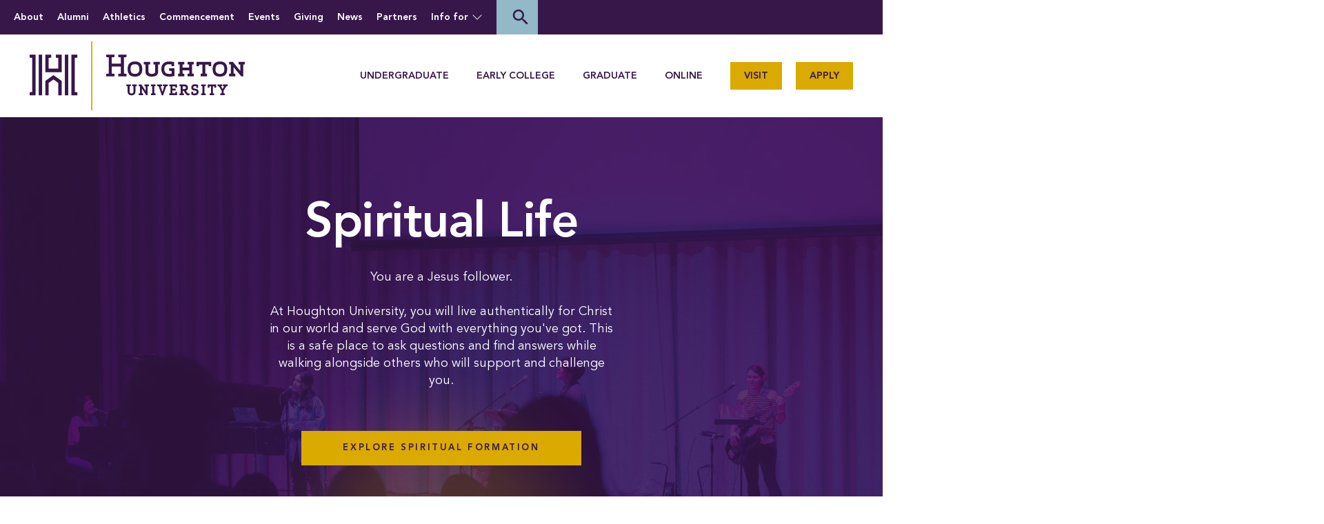

--- FILE ---
content_type: text/html; charset=UTF-8
request_url: https://www.houghton.edu/undergraduate/student-life/spiritual-life/
body_size: 71480
content:



<!DOCTYPE html>
<!--[if IE 8]>
  <html id="ie8" lang="en-US">
<![endif]-->
<!--[if !(IE 8) ]><!-->
<html lang="en-US">
<!--<![endif]-->
<head><meta charset="UTF-8"/><script>if(navigator.userAgent.match(/MSIE|Internet Explorer/i)||navigator.userAgent.match(/Trident\/7\..*?rv:11/i)){var href=document.location.href;if(!href.match(/[?&]nowprocket/)){if(href.indexOf("?")==-1){if(href.indexOf("#")==-1){document.location.href=href+"?nowprocket=1"}else{document.location.href=href.replace("#","?nowprocket=1#")}}else{if(href.indexOf("#")==-1){document.location.href=href+"&nowprocket=1"}else{document.location.href=href.replace("#","&nowprocket=1#")}}}}</script><script>(()=>{class RocketLazyLoadScripts{constructor(){this.v="2.0.4",this.userEvents=["keydown","keyup","mousedown","mouseup","mousemove","mouseover","mouseout","touchmove","touchstart","touchend","touchcancel","wheel","click","dblclick","input"],this.attributeEvents=["onblur","onclick","oncontextmenu","ondblclick","onfocus","onmousedown","onmouseenter","onmouseleave","onmousemove","onmouseout","onmouseover","onmouseup","onmousewheel","onscroll","onsubmit"]}async t(){this.i(),this.o(),/iP(ad|hone)/.test(navigator.userAgent)&&this.h(),this.u(),this.l(this),this.m(),this.k(this),this.p(this),this._(),await Promise.all([this.R(),this.L()]),this.lastBreath=Date.now(),this.S(this),this.P(),this.D(),this.O(),this.M(),await this.C(this.delayedScripts.normal),await this.C(this.delayedScripts.defer),await this.C(this.delayedScripts.async),await this.T(),await this.F(),await this.j(),await this.A(),window.dispatchEvent(new Event("rocket-allScriptsLoaded")),this.everythingLoaded=!0,this.lastTouchEnd&&await new Promise(t=>setTimeout(t,500-Date.now()+this.lastTouchEnd)),this.I(),this.H(),this.U(),this.W()}i(){this.CSPIssue=sessionStorage.getItem("rocketCSPIssue"),document.addEventListener("securitypolicyviolation",t=>{this.CSPIssue||"script-src-elem"!==t.violatedDirective||"data"!==t.blockedURI||(this.CSPIssue=!0,sessionStorage.setItem("rocketCSPIssue",!0))},{isRocket:!0})}o(){window.addEventListener("pageshow",t=>{this.persisted=t.persisted,this.realWindowLoadedFired=!0},{isRocket:!0}),window.addEventListener("pagehide",()=>{this.onFirstUserAction=null},{isRocket:!0})}h(){let t;function e(e){t=e}window.addEventListener("touchstart",e,{isRocket:!0}),window.addEventListener("touchend",function i(o){o.changedTouches[0]&&t.changedTouches[0]&&Math.abs(o.changedTouches[0].pageX-t.changedTouches[0].pageX)<10&&Math.abs(o.changedTouches[0].pageY-t.changedTouches[0].pageY)<10&&o.timeStamp-t.timeStamp<200&&(window.removeEventListener("touchstart",e,{isRocket:!0}),window.removeEventListener("touchend",i,{isRocket:!0}),"INPUT"===o.target.tagName&&"text"===o.target.type||(o.target.dispatchEvent(new TouchEvent("touchend",{target:o.target,bubbles:!0})),o.target.dispatchEvent(new MouseEvent("mouseover",{target:o.target,bubbles:!0})),o.target.dispatchEvent(new PointerEvent("click",{target:o.target,bubbles:!0,cancelable:!0,detail:1,clientX:o.changedTouches[0].clientX,clientY:o.changedTouches[0].clientY})),event.preventDefault()))},{isRocket:!0})}q(t){this.userActionTriggered||("mousemove"!==t.type||this.firstMousemoveIgnored?"keyup"===t.type||"mouseover"===t.type||"mouseout"===t.type||(this.userActionTriggered=!0,this.onFirstUserAction&&this.onFirstUserAction()):this.firstMousemoveIgnored=!0),"click"===t.type&&t.preventDefault(),t.stopPropagation(),t.stopImmediatePropagation(),"touchstart"===this.lastEvent&&"touchend"===t.type&&(this.lastTouchEnd=Date.now()),"click"===t.type&&(this.lastTouchEnd=0),this.lastEvent=t.type,t.composedPath&&t.composedPath()[0].getRootNode()instanceof ShadowRoot&&(t.rocketTarget=t.composedPath()[0]),this.savedUserEvents.push(t)}u(){this.savedUserEvents=[],this.userEventHandler=this.q.bind(this),this.userEvents.forEach(t=>window.addEventListener(t,this.userEventHandler,{passive:!1,isRocket:!0})),document.addEventListener("visibilitychange",this.userEventHandler,{isRocket:!0})}U(){this.userEvents.forEach(t=>window.removeEventListener(t,this.userEventHandler,{passive:!1,isRocket:!0})),document.removeEventListener("visibilitychange",this.userEventHandler,{isRocket:!0}),this.savedUserEvents.forEach(t=>{(t.rocketTarget||t.target).dispatchEvent(new window[t.constructor.name](t.type,t))})}m(){const t="return false",e=Array.from(this.attributeEvents,t=>"data-rocket-"+t),i="["+this.attributeEvents.join("],[")+"]",o="[data-rocket-"+this.attributeEvents.join("],[data-rocket-")+"]",s=(e,i,o)=>{o&&o!==t&&(e.setAttribute("data-rocket-"+i,o),e["rocket"+i]=new Function("event",o),e.setAttribute(i,t))};new MutationObserver(t=>{for(const n of t)"attributes"===n.type&&(n.attributeName.startsWith("data-rocket-")||this.everythingLoaded?n.attributeName.startsWith("data-rocket-")&&this.everythingLoaded&&this.N(n.target,n.attributeName.substring(12)):s(n.target,n.attributeName,n.target.getAttribute(n.attributeName))),"childList"===n.type&&n.addedNodes.forEach(t=>{if(t.nodeType===Node.ELEMENT_NODE)if(this.everythingLoaded)for(const i of[t,...t.querySelectorAll(o)])for(const t of i.getAttributeNames())e.includes(t)&&this.N(i,t.substring(12));else for(const e of[t,...t.querySelectorAll(i)])for(const t of e.getAttributeNames())this.attributeEvents.includes(t)&&s(e,t,e.getAttribute(t))})}).observe(document,{subtree:!0,childList:!0,attributeFilter:[...this.attributeEvents,...e]})}I(){this.attributeEvents.forEach(t=>{document.querySelectorAll("[data-rocket-"+t+"]").forEach(e=>{this.N(e,t)})})}N(t,e){const i=t.getAttribute("data-rocket-"+e);i&&(t.setAttribute(e,i),t.removeAttribute("data-rocket-"+e))}k(t){Object.defineProperty(HTMLElement.prototype,"onclick",{get(){return this.rocketonclick||null},set(e){this.rocketonclick=e,this.setAttribute(t.everythingLoaded?"onclick":"data-rocket-onclick","this.rocketonclick(event)")}})}S(t){function e(e,i){let o=e[i];e[i]=null,Object.defineProperty(e,i,{get:()=>o,set(s){t.everythingLoaded?o=s:e["rocket"+i]=o=s}})}e(document,"onreadystatechange"),e(window,"onload"),e(window,"onpageshow");try{Object.defineProperty(document,"readyState",{get:()=>t.rocketReadyState,set(e){t.rocketReadyState=e},configurable:!0}),document.readyState="loading"}catch(t){console.log("WPRocket DJE readyState conflict, bypassing")}}l(t){this.originalAddEventListener=EventTarget.prototype.addEventListener,this.originalRemoveEventListener=EventTarget.prototype.removeEventListener,this.savedEventListeners=[],EventTarget.prototype.addEventListener=function(e,i,o){o&&o.isRocket||!t.B(e,this)&&!t.userEvents.includes(e)||t.B(e,this)&&!t.userActionTriggered||e.startsWith("rocket-")||t.everythingLoaded?t.originalAddEventListener.call(this,e,i,o):(t.savedEventListeners.push({target:this,remove:!1,type:e,func:i,options:o}),"mouseenter"!==e&&"mouseleave"!==e||t.originalAddEventListener.call(this,e,t.savedUserEvents.push,o))},EventTarget.prototype.removeEventListener=function(e,i,o){o&&o.isRocket||!t.B(e,this)&&!t.userEvents.includes(e)||t.B(e,this)&&!t.userActionTriggered||e.startsWith("rocket-")||t.everythingLoaded?t.originalRemoveEventListener.call(this,e,i,o):t.savedEventListeners.push({target:this,remove:!0,type:e,func:i,options:o})}}J(t,e){this.savedEventListeners=this.savedEventListeners.filter(i=>{let o=i.type,s=i.target||window;return e!==o||t!==s||(this.B(o,s)&&(i.type="rocket-"+o),this.$(i),!1)})}H(){EventTarget.prototype.addEventListener=this.originalAddEventListener,EventTarget.prototype.removeEventListener=this.originalRemoveEventListener,this.savedEventListeners.forEach(t=>this.$(t))}$(t){t.remove?this.originalRemoveEventListener.call(t.target,t.type,t.func,t.options):this.originalAddEventListener.call(t.target,t.type,t.func,t.options)}p(t){let e;function i(e){return t.everythingLoaded?e:e.split(" ").map(t=>"load"===t||t.startsWith("load.")?"rocket-jquery-load":t).join(" ")}function o(o){function s(e){const s=o.fn[e];o.fn[e]=o.fn.init.prototype[e]=function(){return this[0]===window&&t.userActionTriggered&&("string"==typeof arguments[0]||arguments[0]instanceof String?arguments[0]=i(arguments[0]):"object"==typeof arguments[0]&&Object.keys(arguments[0]).forEach(t=>{const e=arguments[0][t];delete arguments[0][t],arguments[0][i(t)]=e})),s.apply(this,arguments),this}}if(o&&o.fn&&!t.allJQueries.includes(o)){const e={DOMContentLoaded:[],"rocket-DOMContentLoaded":[]};for(const t in e)document.addEventListener(t,()=>{e[t].forEach(t=>t())},{isRocket:!0});o.fn.ready=o.fn.init.prototype.ready=function(i){function s(){parseInt(o.fn.jquery)>2?setTimeout(()=>i.bind(document)(o)):i.bind(document)(o)}return"function"==typeof i&&(t.realDomReadyFired?!t.userActionTriggered||t.fauxDomReadyFired?s():e["rocket-DOMContentLoaded"].push(s):e.DOMContentLoaded.push(s)),o([])},s("on"),s("one"),s("off"),t.allJQueries.push(o)}e=o}t.allJQueries=[],o(window.jQuery),Object.defineProperty(window,"jQuery",{get:()=>e,set(t){o(t)}})}P(){const t=new Map;document.write=document.writeln=function(e){const i=document.currentScript,o=document.createRange(),s=i.parentElement;let n=t.get(i);void 0===n&&(n=i.nextSibling,t.set(i,n));const c=document.createDocumentFragment();o.setStart(c,0),c.appendChild(o.createContextualFragment(e)),s.insertBefore(c,n)}}async R(){return new Promise(t=>{this.userActionTriggered?t():this.onFirstUserAction=t})}async L(){return new Promise(t=>{document.addEventListener("DOMContentLoaded",()=>{this.realDomReadyFired=!0,t()},{isRocket:!0})})}async j(){return this.realWindowLoadedFired?Promise.resolve():new Promise(t=>{window.addEventListener("load",t,{isRocket:!0})})}M(){this.pendingScripts=[];this.scriptsMutationObserver=new MutationObserver(t=>{for(const e of t)e.addedNodes.forEach(t=>{"SCRIPT"!==t.tagName||t.noModule||t.isWPRocket||this.pendingScripts.push({script:t,promise:new Promise(e=>{const i=()=>{const i=this.pendingScripts.findIndex(e=>e.script===t);i>=0&&this.pendingScripts.splice(i,1),e()};t.addEventListener("load",i,{isRocket:!0}),t.addEventListener("error",i,{isRocket:!0}),setTimeout(i,1e3)})})})}),this.scriptsMutationObserver.observe(document,{childList:!0,subtree:!0})}async F(){await this.X(),this.pendingScripts.length?(await this.pendingScripts[0].promise,await this.F()):this.scriptsMutationObserver.disconnect()}D(){this.delayedScripts={normal:[],async:[],defer:[]},document.querySelectorAll("script[type$=rocketlazyloadscript]").forEach(t=>{t.hasAttribute("data-rocket-src")?t.hasAttribute("async")&&!1!==t.async?this.delayedScripts.async.push(t):t.hasAttribute("defer")&&!1!==t.defer||"module"===t.getAttribute("data-rocket-type")?this.delayedScripts.defer.push(t):this.delayedScripts.normal.push(t):this.delayedScripts.normal.push(t)})}async _(){await this.L();let t=[];document.querySelectorAll("script[type$=rocketlazyloadscript][data-rocket-src]").forEach(e=>{let i=e.getAttribute("data-rocket-src");if(i&&!i.startsWith("data:")){i.startsWith("//")&&(i=location.protocol+i);try{const o=new URL(i).origin;o!==location.origin&&t.push({src:o,crossOrigin:e.crossOrigin||"module"===e.getAttribute("data-rocket-type")})}catch(t){}}}),t=[...new Map(t.map(t=>[JSON.stringify(t),t])).values()],this.Y(t,"preconnect")}async G(t){if(await this.K(),!0!==t.noModule||!("noModule"in HTMLScriptElement.prototype))return new Promise(e=>{let i;function o(){(i||t).setAttribute("data-rocket-status","executed"),e()}try{if(navigator.userAgent.includes("Firefox/")||""===navigator.vendor||this.CSPIssue)i=document.createElement("script"),[...t.attributes].forEach(t=>{let e=t.nodeName;"type"!==e&&("data-rocket-type"===e&&(e="type"),"data-rocket-src"===e&&(e="src"),i.setAttribute(e,t.nodeValue))}),t.text&&(i.text=t.text),t.nonce&&(i.nonce=t.nonce),i.hasAttribute("src")?(i.addEventListener("load",o,{isRocket:!0}),i.addEventListener("error",()=>{i.setAttribute("data-rocket-status","failed-network"),e()},{isRocket:!0}),setTimeout(()=>{i.isConnected||e()},1)):(i.text=t.text,o()),i.isWPRocket=!0,t.parentNode.replaceChild(i,t);else{const i=t.getAttribute("data-rocket-type"),s=t.getAttribute("data-rocket-src");i?(t.type=i,t.removeAttribute("data-rocket-type")):t.removeAttribute("type"),t.addEventListener("load",o,{isRocket:!0}),t.addEventListener("error",i=>{this.CSPIssue&&i.target.src.startsWith("data:")?(console.log("WPRocket: CSP fallback activated"),t.removeAttribute("src"),this.G(t).then(e)):(t.setAttribute("data-rocket-status","failed-network"),e())},{isRocket:!0}),s?(t.fetchPriority="high",t.removeAttribute("data-rocket-src"),t.src=s):t.src="data:text/javascript;base64,"+window.btoa(unescape(encodeURIComponent(t.text)))}}catch(i){t.setAttribute("data-rocket-status","failed-transform"),e()}});t.setAttribute("data-rocket-status","skipped")}async C(t){const e=t.shift();return e?(e.isConnected&&await this.G(e),this.C(t)):Promise.resolve()}O(){this.Y([...this.delayedScripts.normal,...this.delayedScripts.defer,...this.delayedScripts.async],"preload")}Y(t,e){this.trash=this.trash||[];let i=!0;var o=document.createDocumentFragment();t.forEach(t=>{const s=t.getAttribute&&t.getAttribute("data-rocket-src")||t.src;if(s&&!s.startsWith("data:")){const n=document.createElement("link");n.href=s,n.rel=e,"preconnect"!==e&&(n.as="script",n.fetchPriority=i?"high":"low"),t.getAttribute&&"module"===t.getAttribute("data-rocket-type")&&(n.crossOrigin=!0),t.crossOrigin&&(n.crossOrigin=t.crossOrigin),t.integrity&&(n.integrity=t.integrity),t.nonce&&(n.nonce=t.nonce),o.appendChild(n),this.trash.push(n),i=!1}}),document.head.appendChild(o)}W(){this.trash.forEach(t=>t.remove())}async T(){try{document.readyState="interactive"}catch(t){}this.fauxDomReadyFired=!0;try{await this.K(),this.J(document,"readystatechange"),document.dispatchEvent(new Event("rocket-readystatechange")),await this.K(),document.rocketonreadystatechange&&document.rocketonreadystatechange(),await this.K(),this.J(document,"DOMContentLoaded"),document.dispatchEvent(new Event("rocket-DOMContentLoaded")),await this.K(),this.J(window,"DOMContentLoaded"),window.dispatchEvent(new Event("rocket-DOMContentLoaded"))}catch(t){console.error(t)}}async A(){try{document.readyState="complete"}catch(t){}try{await this.K(),this.J(document,"readystatechange"),document.dispatchEvent(new Event("rocket-readystatechange")),await this.K(),document.rocketonreadystatechange&&document.rocketonreadystatechange(),await this.K(),this.J(window,"load"),window.dispatchEvent(new Event("rocket-load")),await this.K(),window.rocketonload&&window.rocketonload(),await this.K(),this.allJQueries.forEach(t=>t(window).trigger("rocket-jquery-load")),await this.K(),this.J(window,"pageshow");const t=new Event("rocket-pageshow");t.persisted=this.persisted,window.dispatchEvent(t),await this.K(),window.rocketonpageshow&&window.rocketonpageshow({persisted:this.persisted})}catch(t){console.error(t)}}async K(){Date.now()-this.lastBreath>45&&(await this.X(),this.lastBreath=Date.now())}async X(){return document.hidden?new Promise(t=>setTimeout(t)):new Promise(t=>requestAnimationFrame(t))}B(t,e){return e===document&&"readystatechange"===t||(e===document&&"DOMContentLoaded"===t||(e===window&&"DOMContentLoaded"===t||(e===window&&"load"===t||e===window&&"pageshow"===t)))}static run(){(new RocketLazyLoadScripts).t()}}RocketLazyLoadScripts.run()})();</script>
	<!-- Google Tag Manager -->

<script type="rocketlazyloadscript">(function(w,d,s,l,i){w[l]=w[l]||[];w[l].push({'gtm.start':

new Date().getTime(),event:'gtm.js'});var f=d.getElementsByTagName(s)[0],

j=d.createElement(s),dl=l!='dataLayer'?'&l='+l:'';j.async=true;j.src=

'https://www.googletagmanager.com/gtm.js?id='+i+dl;f.parentNode.insertBefore(j,f);

})(window,document,'script','dataLayer','GTM-52P25H');</script>

<!-- End Google Tag Manager -->    
    <meta http-equiv="X-UA-Compatible" content="IE=edge,chrome=1"/>
    <meta name="viewport" content="width=device-width, initial-scale=1.0"/><meta name="programType" content="major" /><meta name="programDeliveryMethod" content="On Campus" /><meta name="programFaculty" content="" /><meta name="programCredits" content="" /><meta name="programLength" content="" /><meta name="programCampus" content="" /><meta name"programType" content="major"/><meta name"programDeliveryMethod" content="On Campus"/><meta name"programFaculty" content=""/><meta name"programCredits" content=""/><meta name"programLength" content=""/><meta name"programCampus" content=""/>
    <link rel="shortcut icon" href="https://www.houghton.edu/wp-content/themes/houghton/inc/assets/icons/favicons/favicon.ico"
          type="image/x-icon"/>
    <link rel="icon" type="image/png"
          href="https://b2656060.smushcdn.com/2656060/wp-content/themes/houghton/inc/assets/icons/favicons/favicon-16x16.png?lossy=1&strip=1&webp=1"
          sizes="16x16">
    <link rel="icon" type="image/png"
          href="https://b2656060.smushcdn.com/2656060/wp-content/themes/houghton/inc/assets/icons/favicons/favicon-32x32.png?lossy=1&strip=1&webp=1"
          sizes="32x32">
    <link rel="icon" type="image/png"
          href="https://b2656060.smushcdn.com/2656060/wp-content/themes/houghton/inc/assets/icons/favicons/favicon-96x96.png?lossy=1&strip=1&webp=1"
          sizes="96x96">
    <title>Spiritual Life | Houghton University    </title>
<link crossorigin data-rocket-preload as="font" href="https://www.houghton.edu/wp-content/themes/houghton/scss/fonts/AvenirLTStd-Book.woff2" rel="preload">
<link crossorigin data-rocket-preload as="font" href="https://fonts.gstatic.com/s/materialiconsoutlined/v110/gok-H7zzDkdnRel8-DQ6KAXJ69wP1tGnf4ZGhUce.woff2" rel="preload">
<style id="wpr-usedcss">img:is([sizes=auto i],[sizes^="auto," i]){contain-intrinsic-size:3000px 1500px}.be-ix-link-block{background:#37174a}.be-ix-link-block .be-related-link-container{padding-bottom:20px;text-align:center}.be-ix-link-block .be-related-link-container .be-label{margin:0;color:#fff;font-size:2.4rem;font-weight:400;padding:20px 0}.be-ix-link-block .be-related-link-container .be-list{display:inline-block;list-style:none;margin:0;padding:0;width:fit-content}.be-ix-link-block .be-related-link-container .be-list .be-list-item{display:inline-block;margin-bottom:6px;vertical-align:baseline}.be-ix-link-block .be-related-link-container .be-list .be-list-item .be-related-link{font-size:1.4rem;line-height:24px;font-weight:900;text-transform:uppercase;color:#daaa00;padding:1rem 0}.be-ix-link-block .be-related-link-container .be-list .be-list-item .be-related-link:hover{color:#fff}.be-ix-link-block .be-related-link-container .be-list .be-list-item:last-child{margin-right:0}@media (max-width:767px){.be-ix-link-block .be-related-link-container .be-label{width:100%;margin-bottom:10px}.be-ix-link-block .be-related-link-container .be-list{display:block;width:100%}.be-ix-link-block .be-related-link-container .be-list .be-list-item{display:block;margin-right:0}}@media (min-width:768px){.be-ix-link-block .be-related-link-container{display:flex;align-items:baseline;justify-content:center}.be-ix-link-block .be-related-link-container .be-label{display:inline-block;margin-right:20px;flex-grow:0;flex-shrink:0}}.lazyload,.lazyloading{max-width:100%}img.emoji{display:inline!important;border:none!important;box-shadow:none!important;height:1em!important;width:1em!important;margin:0 .07em!important;vertical-align:-.1em!important;background:0 0!important;padding:0!important}:where(.wp-block-button__link){border-radius:9999px;box-shadow:none;padding:calc(.667em + 2px) calc(1.333em + 2px);text-decoration:none}:root :where(.wp-block-button .wp-block-button__link.is-style-outline),:root :where(.wp-block-button.is-style-outline>.wp-block-button__link){border:2px solid;padding:.667em 1.333em}:root :where(.wp-block-button .wp-block-button__link.is-style-outline:not(.has-text-color)),:root :where(.wp-block-button.is-style-outline>.wp-block-button__link:not(.has-text-color)){color:currentColor}:root :where(.wp-block-button .wp-block-button__link.is-style-outline:not(.has-background)),:root :where(.wp-block-button.is-style-outline>.wp-block-button__link:not(.has-background)){background-color:initial;background-image:none}:where(.wp-block-calendar table:not(.has-background) th){background:#ddd}:where(.wp-block-columns){margin-bottom:1.75em}:where(.wp-block-columns.has-background){padding:1.25em 2.375em}.wp-block-column{flex-grow:1;min-width:0;overflow-wrap:break-word;word-break:break-word}:where(.wp-block-post-comments input[type=submit]){border:none}:where(.wp-block-cover-image:not(.has-text-color)),:where(.wp-block-cover:not(.has-text-color)){color:#fff}:where(.wp-block-cover-image.is-light:not(.has-text-color)),:where(.wp-block-cover.is-light:not(.has-text-color)){color:#000}:root :where(.wp-block-cover h1:not(.has-text-color)),:root :where(.wp-block-cover h2:not(.has-text-color)),:root :where(.wp-block-cover h3:not(.has-text-color)),:root :where(.wp-block-cover h4:not(.has-text-color)),:root :where(.wp-block-cover h5:not(.has-text-color)),:root :where(.wp-block-cover h6:not(.has-text-color)),:root :where(.wp-block-cover p:not(.has-text-color)){color:inherit}:where(.wp-block-file){margin-bottom:1.5em}:where(.wp-block-file__button){border-radius:2em;display:inline-block;padding:.5em 1em}:where(.wp-block-file__button):is(a):active,:where(.wp-block-file__button):is(a):focus,:where(.wp-block-file__button):is(a):hover,:where(.wp-block-file__button):is(a):visited{box-shadow:none;color:#fff;opacity:.85;text-decoration:none}:where(.wp-block-group.wp-block-group-is-layout-constrained){position:relative}:root :where(.wp-block-image.is-style-rounded img,.wp-block-image .is-style-rounded img){border-radius:9999px}:where(.wp-block-latest-comments:not([style*=line-height] .wp-block-latest-comments__comment)){line-height:1.1}:where(.wp-block-latest-comments:not([style*=line-height] .wp-block-latest-comments__comment-excerpt p)){line-height:1.8}:root :where(.wp-block-latest-posts.is-grid){padding:0}:root :where(.wp-block-latest-posts.wp-block-latest-posts__list){padding-left:0}ul{box-sizing:border-box}:root :where(.wp-block-list.has-background){padding:1.25em 2.375em}:where(.wp-block-navigation.has-background .wp-block-navigation-item a:not(.wp-element-button)),:where(.wp-block-navigation.has-background .wp-block-navigation-submenu a:not(.wp-element-button)){padding:.5em 1em}:where(.wp-block-navigation .wp-block-navigation__submenu-container .wp-block-navigation-item a:not(.wp-element-button)),:where(.wp-block-navigation .wp-block-navigation__submenu-container .wp-block-navigation-submenu a:not(.wp-element-button)),:where(.wp-block-navigation .wp-block-navigation__submenu-container .wp-block-navigation-submenu button.wp-block-navigation-item__content),:where(.wp-block-navigation .wp-block-navigation__submenu-container .wp-block-pages-list__item button.wp-block-navigation-item__content){padding:.5em 1em}:root :where(p.has-background){padding:1.25em 2.375em}:where(p.has-text-color:not(.has-link-color)) a{color:inherit}:where(.wp-block-post-comments-form) input:not([type=submit]),:where(.wp-block-post-comments-form) textarea{border:1px solid #949494;font-family:inherit;font-size:1em}:where(.wp-block-post-comments-form) input:where(:not([type=submit]):not([type=checkbox])),:where(.wp-block-post-comments-form) textarea{padding:calc(.667em + 2px)}:where(.wp-block-post-excerpt){box-sizing:border-box;margin-bottom:var(--wp--style--block-gap);margin-top:var(--wp--style--block-gap)}:where(.wp-block-preformatted.has-background){padding:1.25em 2.375em}:where(.wp-block-search__button){border:1px solid #ccc;padding:6px 10px}:where(.wp-block-search__input){font-family:inherit;font-size:inherit;font-style:inherit;font-weight:inherit;letter-spacing:inherit;line-height:inherit;text-transform:inherit}:where(.wp-block-search__button-inside .wp-block-search__inside-wrapper){border:1px solid #949494;box-sizing:border-box;padding:4px}:where(.wp-block-search__button-inside .wp-block-search__inside-wrapper) .wp-block-search__input{border:none;border-radius:0;padding:0 4px}:where(.wp-block-search__button-inside .wp-block-search__inside-wrapper) .wp-block-search__input:focus{outline:0}:where(.wp-block-search__button-inside .wp-block-search__inside-wrapper) :where(.wp-block-search__button){padding:4px 8px}:root :where(.wp-block-separator.is-style-dots){height:auto;line-height:1;text-align:center}:root :where(.wp-block-separator.is-style-dots):before{color:currentColor;content:"···";font-family:serif;font-size:1.5em;letter-spacing:2em;padding-left:2em}:root :where(.wp-block-site-logo.is-style-rounded){border-radius:9999px}:where(.wp-block-social-links:not(.is-style-logos-only)) .wp-social-link{background-color:#f0f0f0;color:#444}:where(.wp-block-social-links:not(.is-style-logos-only)) .wp-social-link-amazon{background-color:#f90;color:#fff}:where(.wp-block-social-links:not(.is-style-logos-only)) .wp-social-link-bandcamp{background-color:#1ea0c3;color:#fff}:where(.wp-block-social-links:not(.is-style-logos-only)) .wp-social-link-behance{background-color:#0757fe;color:#fff}:where(.wp-block-social-links:not(.is-style-logos-only)) .wp-social-link-bluesky{background-color:#0a7aff;color:#fff}:where(.wp-block-social-links:not(.is-style-logos-only)) .wp-social-link-codepen{background-color:#1e1f26;color:#fff}:where(.wp-block-social-links:not(.is-style-logos-only)) .wp-social-link-deviantart{background-color:#02e49b;color:#fff}:where(.wp-block-social-links:not(.is-style-logos-only)) .wp-social-link-discord{background-color:#5865f2;color:#fff}:where(.wp-block-social-links:not(.is-style-logos-only)) .wp-social-link-dribbble{background-color:#e94c89;color:#fff}:where(.wp-block-social-links:not(.is-style-logos-only)) .wp-social-link-dropbox{background-color:#4280ff;color:#fff}:where(.wp-block-social-links:not(.is-style-logos-only)) .wp-social-link-etsy{background-color:#f45800;color:#fff}:where(.wp-block-social-links:not(.is-style-logos-only)) .wp-social-link-facebook{background-color:#0866ff;color:#fff}:where(.wp-block-social-links:not(.is-style-logos-only)) .wp-social-link-fivehundredpx{background-color:#000;color:#fff}:where(.wp-block-social-links:not(.is-style-logos-only)) .wp-social-link-flickr{background-color:#0461dd;color:#fff}:where(.wp-block-social-links:not(.is-style-logos-only)) .wp-social-link-foursquare{background-color:#e65678;color:#fff}:where(.wp-block-social-links:not(.is-style-logos-only)) .wp-social-link-github{background-color:#24292d;color:#fff}:where(.wp-block-social-links:not(.is-style-logos-only)) .wp-social-link-goodreads{background-color:#eceadd;color:#382110}:where(.wp-block-social-links:not(.is-style-logos-only)) .wp-social-link-google{background-color:#ea4434;color:#fff}:where(.wp-block-social-links:not(.is-style-logos-only)) .wp-social-link-gravatar{background-color:#1d4fc4;color:#fff}:where(.wp-block-social-links:not(.is-style-logos-only)) .wp-social-link-instagram{background-color:#f00075;color:#fff}:where(.wp-block-social-links:not(.is-style-logos-only)) .wp-social-link-lastfm{background-color:#e21b24;color:#fff}:where(.wp-block-social-links:not(.is-style-logos-only)) .wp-social-link-linkedin{background-color:#0d66c2;color:#fff}:where(.wp-block-social-links:not(.is-style-logos-only)) .wp-social-link-mastodon{background-color:#3288d4;color:#fff}:where(.wp-block-social-links:not(.is-style-logos-only)) .wp-social-link-medium{background-color:#000;color:#fff}:where(.wp-block-social-links:not(.is-style-logos-only)) .wp-social-link-meetup{background-color:#f6405f;color:#fff}:where(.wp-block-social-links:not(.is-style-logos-only)) .wp-social-link-patreon{background-color:#000;color:#fff}:where(.wp-block-social-links:not(.is-style-logos-only)) .wp-social-link-pinterest{background-color:#e60122;color:#fff}:where(.wp-block-social-links:not(.is-style-logos-only)) .wp-social-link-pocket{background-color:#ef4155;color:#fff}:where(.wp-block-social-links:not(.is-style-logos-only)) .wp-social-link-reddit{background-color:#ff4500;color:#fff}:where(.wp-block-social-links:not(.is-style-logos-only)) .wp-social-link-skype{background-color:#0478d7;color:#fff}:where(.wp-block-social-links:not(.is-style-logos-only)) .wp-social-link-snapchat{background-color:#fefc00;color:#fff;stroke:#000}:where(.wp-block-social-links:not(.is-style-logos-only)) .wp-social-link-soundcloud{background-color:#ff5600;color:#fff}:where(.wp-block-social-links:not(.is-style-logos-only)) .wp-social-link-spotify{background-color:#1bd760;color:#fff}:where(.wp-block-social-links:not(.is-style-logos-only)) .wp-social-link-telegram{background-color:#2aabee;color:#fff}:where(.wp-block-social-links:not(.is-style-logos-only)) .wp-social-link-threads{background-color:#000;color:#fff}:where(.wp-block-social-links:not(.is-style-logos-only)) .wp-social-link-tiktok{background-color:#000;color:#fff}:where(.wp-block-social-links:not(.is-style-logos-only)) .wp-social-link-tumblr{background-color:#011835;color:#fff}:where(.wp-block-social-links:not(.is-style-logos-only)) .wp-social-link-twitch{background-color:#6440a4;color:#fff}:where(.wp-block-social-links:not(.is-style-logos-only)) .wp-social-link-twitter{background-color:#1da1f2;color:#fff}:where(.wp-block-social-links:not(.is-style-logos-only)) .wp-social-link-vimeo{background-color:#1eb7ea;color:#fff}:where(.wp-block-social-links:not(.is-style-logos-only)) .wp-social-link-vk{background-color:#4680c2;color:#fff}:where(.wp-block-social-links:not(.is-style-logos-only)) .wp-social-link-wordpress{background-color:#3499cd;color:#fff}:where(.wp-block-social-links:not(.is-style-logos-only)) .wp-social-link-whatsapp{background-color:#25d366;color:#fff}:where(.wp-block-social-links:not(.is-style-logos-only)) .wp-social-link-x{background-color:#000;color:#fff}:where(.wp-block-social-links:not(.is-style-logos-only)) .wp-social-link-yelp{background-color:#d32422;color:#fff}:where(.wp-block-social-links:not(.is-style-logos-only)) .wp-social-link-youtube{background-color:red;color:#fff}:where(.wp-block-social-links.is-style-logos-only) .wp-social-link{background:0 0}:where(.wp-block-social-links.is-style-logos-only) .wp-social-link svg{height:1.25em;width:1.25em}:where(.wp-block-social-links.is-style-logos-only) .wp-social-link-amazon{color:#f90}:where(.wp-block-social-links.is-style-logos-only) .wp-social-link-bandcamp{color:#1ea0c3}:where(.wp-block-social-links.is-style-logos-only) .wp-social-link-behance{color:#0757fe}:where(.wp-block-social-links.is-style-logos-only) .wp-social-link-bluesky{color:#0a7aff}:where(.wp-block-social-links.is-style-logos-only) .wp-social-link-codepen{color:#1e1f26}:where(.wp-block-social-links.is-style-logos-only) .wp-social-link-deviantart{color:#02e49b}:where(.wp-block-social-links.is-style-logos-only) .wp-social-link-discord{color:#5865f2}:where(.wp-block-social-links.is-style-logos-only) .wp-social-link-dribbble{color:#e94c89}:where(.wp-block-social-links.is-style-logos-only) .wp-social-link-dropbox{color:#4280ff}:where(.wp-block-social-links.is-style-logos-only) .wp-social-link-etsy{color:#f45800}:where(.wp-block-social-links.is-style-logos-only) .wp-social-link-facebook{color:#0866ff}:where(.wp-block-social-links.is-style-logos-only) .wp-social-link-fivehundredpx{color:#000}:where(.wp-block-social-links.is-style-logos-only) .wp-social-link-flickr{color:#0461dd}:where(.wp-block-social-links.is-style-logos-only) .wp-social-link-foursquare{color:#e65678}:where(.wp-block-social-links.is-style-logos-only) .wp-social-link-github{color:#24292d}:where(.wp-block-social-links.is-style-logos-only) .wp-social-link-goodreads{color:#382110}:where(.wp-block-social-links.is-style-logos-only) .wp-social-link-google{color:#ea4434}:where(.wp-block-social-links.is-style-logos-only) .wp-social-link-gravatar{color:#1d4fc4}:where(.wp-block-social-links.is-style-logos-only) .wp-social-link-instagram{color:#f00075}:where(.wp-block-social-links.is-style-logos-only) .wp-social-link-lastfm{color:#e21b24}:where(.wp-block-social-links.is-style-logos-only) .wp-social-link-linkedin{color:#0d66c2}:where(.wp-block-social-links.is-style-logos-only) .wp-social-link-mastodon{color:#3288d4}:where(.wp-block-social-links.is-style-logos-only) .wp-social-link-medium{color:#000}:where(.wp-block-social-links.is-style-logos-only) .wp-social-link-meetup{color:#f6405f}:where(.wp-block-social-links.is-style-logos-only) .wp-social-link-patreon{color:#000}:where(.wp-block-social-links.is-style-logos-only) .wp-social-link-pinterest{color:#e60122}:where(.wp-block-social-links.is-style-logos-only) .wp-social-link-pocket{color:#ef4155}:where(.wp-block-social-links.is-style-logos-only) .wp-social-link-reddit{color:#ff4500}:where(.wp-block-social-links.is-style-logos-only) .wp-social-link-skype{color:#0478d7}:where(.wp-block-social-links.is-style-logos-only) .wp-social-link-snapchat{color:#fff;stroke:#000}:where(.wp-block-social-links.is-style-logos-only) .wp-social-link-soundcloud{color:#ff5600}:where(.wp-block-social-links.is-style-logos-only) .wp-social-link-spotify{color:#1bd760}:where(.wp-block-social-links.is-style-logos-only) .wp-social-link-telegram{color:#2aabee}:where(.wp-block-social-links.is-style-logos-only) .wp-social-link-threads{color:#000}:where(.wp-block-social-links.is-style-logos-only) .wp-social-link-tiktok{color:#000}:where(.wp-block-social-links.is-style-logos-only) .wp-social-link-tumblr{color:#011835}:where(.wp-block-social-links.is-style-logos-only) .wp-social-link-twitch{color:#6440a4}:where(.wp-block-social-links.is-style-logos-only) .wp-social-link-twitter{color:#1da1f2}:where(.wp-block-social-links.is-style-logos-only) .wp-social-link-vimeo{color:#1eb7ea}:where(.wp-block-social-links.is-style-logos-only) .wp-social-link-vk{color:#4680c2}:where(.wp-block-social-links.is-style-logos-only) .wp-social-link-whatsapp{color:#25d366}:where(.wp-block-social-links.is-style-logos-only) .wp-social-link-wordpress{color:#3499cd}:where(.wp-block-social-links.is-style-logos-only) .wp-social-link-x{color:#000}:where(.wp-block-social-links.is-style-logos-only) .wp-social-link-yelp{color:#d32422}:where(.wp-block-social-links.is-style-logos-only) .wp-social-link-youtube{color:red}:root :where(.wp-block-social-links .wp-social-link a){padding:.25em}:root :where(.wp-block-social-links.is-style-logos-only .wp-social-link a){padding:0}:root :where(.wp-block-social-links.is-style-pill-shape .wp-social-link a){padding-left:.6666666667em;padding-right:.6666666667em}:root :where(.wp-block-tag-cloud.is-style-outline){display:flex;flex-wrap:wrap;gap:1ch}:root :where(.wp-block-tag-cloud.is-style-outline a){border:1px solid;font-size:unset!important;margin-right:0;padding:1ch 2ch;text-decoration:none!important}:root :where(.wp-block-table-of-contents){box-sizing:border-box}:where(.wp-block-term-description){box-sizing:border-box;margin-bottom:var(--wp--style--block-gap);margin-top:var(--wp--style--block-gap)}:where(pre.wp-block-verse){font-family:inherit}.entry-content{counter-reset:footnotes}:root{--wp--preset--font-size--normal:16px;--wp--preset--font-size--huge:42px}html :where(.has-border-color){border-style:solid}html :where([style*=border-top-color]){border-top-style:solid}html :where([style*=border-right-color]){border-right-style:solid}html :where([style*=border-bottom-color]){border-bottom-style:solid}html :where([style*=border-left-color]){border-left-style:solid}html :where([style*=border-width]){border-style:solid}html :where([style*=border-top-width]){border-top-style:solid}html :where([style*=border-right-width]){border-right-style:solid}html :where([style*=border-bottom-width]){border-bottom-style:solid}html :where([style*=border-left-width]){border-left-style:solid}html :where(img[class*=wp-image-]){height:auto;max-width:100%}:where(figure){margin:0 0 1em}html :where(.is-position-sticky){--wp-admin--admin-bar--position-offset:var(--wp-admin--admin-bar--height,0px)}:root{--fa-font-solid:normal 900 1em/1 "Font Awesome 6 Free";--fa-font-regular:normal 400 1em/1 "Font Awesome 6 Free";--fa-font-light:normal 300 1em/1 "Font Awesome 6 Pro";--fa-font-thin:normal 100 1em/1 "Font Awesome 6 Pro";--fa-font-duotone:normal 900 1em/1 "Font Awesome 6 Duotone";--fa-font-duotone-regular:normal 400 1em/1 "Font Awesome 6 Duotone";--fa-font-duotone-light:normal 300 1em/1 "Font Awesome 6 Duotone";--fa-font-duotone-thin:normal 100 1em/1 "Font Awesome 6 Duotone";--fa-font-brands:normal 400 1em/1 "Font Awesome 6 Brands";--fa-font-sharp-solid:normal 900 1em/1 "Font Awesome 6 Sharp";--fa-font-sharp-regular:normal 400 1em/1 "Font Awesome 6 Sharp";--fa-font-sharp-light:normal 300 1em/1 "Font Awesome 6 Sharp";--fa-font-sharp-thin:normal 100 1em/1 "Font Awesome 6 Sharp";--fa-font-sharp-duotone-solid:normal 900 1em/1 "Font Awesome 6 Sharp Duotone";--fa-font-sharp-duotone-regular:normal 400 1em/1 "Font Awesome 6 Sharp Duotone";--fa-font-sharp-duotone-light:normal 300 1em/1 "Font Awesome 6 Sharp Duotone";--fa-font-sharp-duotone-thin:normal 100 1em/1 "Font Awesome 6 Sharp Duotone"}.sr-only{position:absolute;width:1px;height:1px;padding:0;margin:-1px;overflow:hidden;clip:rect(0,0,0,0);white-space:nowrap;border-width:0}:root{--wp--preset--aspect-ratio--square:1;--wp--preset--aspect-ratio--4-3:4/3;--wp--preset--aspect-ratio--3-4:3/4;--wp--preset--aspect-ratio--3-2:3/2;--wp--preset--aspect-ratio--2-3:2/3;--wp--preset--aspect-ratio--16-9:16/9;--wp--preset--aspect-ratio--9-16:9/16;--wp--preset--color--black:#000000;--wp--preset--color--cyan-bluish-gray:#abb8c3;--wp--preset--color--white:#ffffff;--wp--preset--color--pale-pink:#f78da7;--wp--preset--color--vivid-red:#cf2e2e;--wp--preset--color--luminous-vivid-orange:#ff6900;--wp--preset--color--luminous-vivid-amber:#fcb900;--wp--preset--color--light-green-cyan:#7bdcb5;--wp--preset--color--vivid-green-cyan:#00d084;--wp--preset--color--pale-cyan-blue:#8ed1fc;--wp--preset--color--vivid-cyan-blue:#0693e3;--wp--preset--color--vivid-purple:#9b51e0;--wp--preset--gradient--vivid-cyan-blue-to-vivid-purple:linear-gradient(135deg,rgba(6, 147, 227, 1) 0%,rgb(155, 81, 224) 100%);--wp--preset--gradient--light-green-cyan-to-vivid-green-cyan:linear-gradient(135deg,rgb(122, 220, 180) 0%,rgb(0, 208, 130) 100%);--wp--preset--gradient--luminous-vivid-amber-to-luminous-vivid-orange:linear-gradient(135deg,rgba(252, 185, 0, 1) 0%,rgba(255, 105, 0, 1) 100%);--wp--preset--gradient--luminous-vivid-orange-to-vivid-red:linear-gradient(135deg,rgba(255, 105, 0, 1) 0%,rgb(207, 46, 46) 100%);--wp--preset--gradient--very-light-gray-to-cyan-bluish-gray:linear-gradient(135deg,rgb(238, 238, 238) 0%,rgb(169, 184, 195) 100%);--wp--preset--gradient--cool-to-warm-spectrum:linear-gradient(135deg,rgb(74, 234, 220) 0%,rgb(151, 120, 209) 20%,rgb(207, 42, 186) 40%,rgb(238, 44, 130) 60%,rgb(251, 105, 98) 80%,rgb(254, 248, 76) 100%);--wp--preset--gradient--blush-light-purple:linear-gradient(135deg,rgb(255, 206, 236) 0%,rgb(152, 150, 240) 100%);--wp--preset--gradient--blush-bordeaux:linear-gradient(135deg,rgb(254, 205, 165) 0%,rgb(254, 45, 45) 50%,rgb(107, 0, 62) 100%);--wp--preset--gradient--luminous-dusk:linear-gradient(135deg,rgb(255, 203, 112) 0%,rgb(199, 81, 192) 50%,rgb(65, 88, 208) 100%);--wp--preset--gradient--pale-ocean:linear-gradient(135deg,rgb(255, 245, 203) 0%,rgb(182, 227, 212) 50%,rgb(51, 167, 181) 100%);--wp--preset--gradient--electric-grass:linear-gradient(135deg,rgb(202, 248, 128) 0%,rgb(113, 206, 126) 100%);--wp--preset--gradient--midnight:linear-gradient(135deg,rgb(2, 3, 129) 0%,rgb(40, 116, 252) 100%);--wp--preset--font-size--small:13px;--wp--preset--font-size--medium:20px;--wp--preset--font-size--large:36px;--wp--preset--font-size--x-large:42px;--wp--preset--spacing--20:0.44rem;--wp--preset--spacing--30:0.67rem;--wp--preset--spacing--40:1rem;--wp--preset--spacing--50:1.5rem;--wp--preset--spacing--60:2.25rem;--wp--preset--spacing--70:3.38rem;--wp--preset--spacing--80:5.06rem;--wp--preset--shadow--natural:6px 6px 9px rgba(0, 0, 0, .2);--wp--preset--shadow--deep:12px 12px 50px rgba(0, 0, 0, .4);--wp--preset--shadow--sharp:6px 6px 0px rgba(0, 0, 0, .2);--wp--preset--shadow--outlined:6px 6px 0px -3px rgba(255, 255, 255, 1),6px 6px rgba(0, 0, 0, 1);--wp--preset--shadow--crisp:6px 6px 0px rgba(0, 0, 0, 1)}:where(.is-layout-flex){gap:.5em}:where(.is-layout-grid){gap:.5em}:where(.wp-block-post-template.is-layout-flex){gap:1.25em}:where(.wp-block-post-template.is-layout-grid){gap:1.25em}:where(.wp-block-columns.is-layout-flex){gap:2em}:where(.wp-block-columns.is-layout-grid){gap:2em}:root :where(.wp-block-pullquote){font-size:1.5em;line-height:1.6}#glt-footer,#glt-footer #google_language_translator{display:none!important}#glt-translate-trigger,#glt-translate-trigger span{cursor:pointer}.tool-container{bottom:50px!important;top:auto!important;z-index:99999999!important}.tool-container .tool-items a{margin:4px}#flags{overflow:hidden}#flags ul{margin:0;padding:0}#flags li{float:left!important;margin-bottom:0!important;padding:0!important;border:none!important;list-style:none!important;content:none!important}#flags li:before{content:none!important;border:none!important;background:0 0!important}#flags a,.tool-container .tool-items a{display:inline-block;cursor:pointer}.tool-container .tool-items a{width:24px!important;height:18px!important;box-sizing:content-box;-webkit-box-sizing:content-box;-moz-box-sizing:content-box;-o-box-sizing:content-box;-ms-box-sizing:content-box}#flags.size18 a{width:18px!important;height:14px!important;box-sizing:content-box;-webkit-box-sizing:content-box;-moz-box-sizing:content-box;-o-box-sizing:content-box;-ms-box-sizing:content-box}.tool-container .tool-items a{display:inline-block;margin:3px 5px;width:24px!important;height:18px!important}.goog-te-gadget{color:#444;font-size:11px;font-family:Arial,sans,sans-serif}.submit{padding:0}.flag{padding:1px 0}a.nturl{cursor:pointer}.flag img{border:0!important;margin-top:2px!important;padding:0!important}.tool-container .tool-items .flag img{width:24px!important;height:24px!important;margin-top:1px!important}.tool-items .flag{padding:0!important}.tool-container{line-height:1}code{border:1px solid #d3d3d3}.tool-container .tool-items a[title=Afrikaans]{background:url('https://b2656060.smushcdn.com/2656060/wp-content/plugins/google-language-translator/images/flags22.png?lossy=1&strip=1&webp=1') -1px -3px no-repeat}.tool-container .tool-items a[title=Albanian]{background:url('https://b2656060.smushcdn.com/2656060/wp-content/plugins/google-language-translator/images/flags22.png?lossy=1&strip=1&webp=1') -30px -3px no-repeat}.tool-container .tool-items a[title=Amharic]{background:url('https://b2656060.smushcdn.com/2656060/wp-content/plugins/google-language-translator/images/flags22.png?lossy=1&strip=1&webp=1') -1px -467px no-repeat}.tool-container .tool-items a[title=Arabic]{background:url('https://b2656060.smushcdn.com/2656060/wp-content/plugins/google-language-translator/images/flags22.png?lossy=1&strip=1&webp=1') -59px -3px no-repeat}.tool-container .tool-items a[title=Armenian]{background:url('https://b2656060.smushcdn.com/2656060/wp-content/plugins/google-language-translator/images/flags22.png?lossy=1&strip=1&webp=1') -88px -3px no-repeat}.tool-container .tool-items a[title=Azerbaijani]{background:url('https://b2656060.smushcdn.com/2656060/wp-content/plugins/google-language-translator/images/flags22.png?lossy=1&strip=1&webp=1') -117px -3px no-repeat}.tool-container .tool-items a[title=Basque]{background:url('https://b2656060.smushcdn.com/2656060/wp-content/plugins/google-language-translator/images/flags22.png?lossy=1&strip=1&webp=1') -146px -3px no-repeat}.tool-container .tool-items a[title=Belarusian]{background:url('https://b2656060.smushcdn.com/2656060/wp-content/plugins/google-language-translator/images/flags22.png?lossy=1&strip=1&webp=1') -1px -32px no-repeat}.tool-container .tool-items a[title=Bengali]{background:url('https://b2656060.smushcdn.com/2656060/wp-content/plugins/google-language-translator/images/flags22.png?lossy=1&strip=1&webp=1') -30px -32px no-repeat}.tool-container .tool-items a[title=Bosnian]{background:url('https://b2656060.smushcdn.com/2656060/wp-content/plugins/google-language-translator/images/flags22.png?lossy=1&strip=1&webp=1') -59px -32px no-repeat}.tool-container .tool-items a[title=Bulgarian]{background:url('https://b2656060.smushcdn.com/2656060/wp-content/plugins/google-language-translator/images/flags22.png?lossy=1&strip=1&webp=1') -88px -32px no-repeat}.tool-container .tool-items a[title=Catalan]{background:url('https://b2656060.smushcdn.com/2656060/wp-content/plugins/google-language-translator/images/flags22.png?lossy=1&strip=1&webp=1') -117px -32px no-repeat}.tool-container .tool-items a[title=Cebuano]{background:url('https://b2656060.smushcdn.com/2656060/wp-content/plugins/google-language-translator/images/flags22.png?lossy=1&strip=1&webp=1') -146px -32px no-repeat}.tool-container .tool-items a[title=Chichewa]{background:url('https://b2656060.smushcdn.com/2656060/wp-content/plugins/google-language-translator/images/flags22.png?lossy=1&strip=1&webp=1') -88px -409px no-repeat}.tool-container .tool-items a[title=Corsican]{background:url('https://b2656060.smushcdn.com/2656060/wp-content/plugins/google-language-translator/images/flags22.png?lossy=1&strip=1&webp=1') -117px -90px no-repeat}.tool-container .tool-items a[title=Croatian]{background:url('https://b2656060.smushcdn.com/2656060/wp-content/plugins/google-language-translator/images/flags22.png?lossy=1&strip=1&webp=1') -59px -61px no-repeat}.tool-container .tool-items a[title=Czech]{background:url('https://b2656060.smushcdn.com/2656060/wp-content/plugins/google-language-translator/images/flags22.png?lossy=1&strip=1&webp=1') -88px -61px no-repeat}.tool-container .tool-items a[title=Danish]{background:url('https://b2656060.smushcdn.com/2656060/wp-content/plugins/google-language-translator/images/flags22.png?lossy=1&strip=1&webp=1') -117px -61px no-repeat}.tool-container .tool-items a[title=Dutch]{background:url('https://b2656060.smushcdn.com/2656060/wp-content/plugins/google-language-translator/images/flags22.png?lossy=1&strip=1&webp=1') -146px -61px no-repeat}.tool-container .tool-items a[title=English]{background:url('https://b2656060.smushcdn.com/2656060/wp-content/plugins/google-language-translator/images/flags22.png?lossy=1&strip=1&webp=1') -88px -351px no-repeat}.tool-container .tool-items a[title=Esperanto]{background:url('https://b2656060.smushcdn.com/2656060/wp-content/plugins/google-language-translator/images/flags22.png?lossy=1&strip=1&webp=1') -1px -90px no-repeat}.tool-container .tool-items a[title=Estonian]{background:url('https://b2656060.smushcdn.com/2656060/wp-content/plugins/google-language-translator/images/flags22.png?lossy=1&strip=1&webp=1') -30px -90px no-repeat}.tool-container .tool-items a[title=Filipino]{background:url('https://b2656060.smushcdn.com/2656060/wp-content/plugins/google-language-translator/images/flags22.png?lossy=1&strip=1&webp=1') -59px -90px no-repeat}.tool-container .tool-items a[title=Finnish]{background:url('https://b2656060.smushcdn.com/2656060/wp-content/plugins/google-language-translator/images/flags22.png?lossy=1&strip=1&webp=1') -88px -90px no-repeat}.tool-container .tool-items a[title=French]{background:url('https://b2656060.smushcdn.com/2656060/wp-content/plugins/google-language-translator/images/flags22.png?lossy=1&strip=1&webp=1') -117px -90px no-repeat}.tool-container .tool-items a[title=Frisian]{background:url('https://b2656060.smushcdn.com/2656060/wp-content/plugins/google-language-translator/images/flags22.png?lossy=1&strip=1&webp=1') -146px -61px no-repeat}.tool-container .tool-items a[title=Galician]{background:url('https://b2656060.smushcdn.com/2656060/wp-content/plugins/google-language-translator/images/flags22.png?lossy=1&strip=1&webp=1') -146px -90px no-repeat}.tool-container .tool-items a[title=Georgian]{background:url('https://b2656060.smushcdn.com/2656060/wp-content/plugins/google-language-translator/images/flags22.png?lossy=1&strip=1&webp=1') -1px -119px no-repeat}.tool-container .tool-items a[title=German]{background:url('https://b2656060.smushcdn.com/2656060/wp-content/plugins/google-language-translator/images/flags22.png?lossy=1&strip=1&webp=1') -30px -119px no-repeat}.tool-container .tool-items a[title=Greek]{background:url('https://b2656060.smushcdn.com/2656060/wp-content/plugins/google-language-translator/images/flags22.png?lossy=1&strip=1&webp=1') -59px -119px no-repeat}.tool-container .tool-items a[title=Gujarati]{background:url('https://b2656060.smushcdn.com/2656060/wp-content/plugins/google-language-translator/images/flags22.png?lossy=1&strip=1&webp=1') -88px -119px no-repeat}.tool-container .tool-items a[title=Haitian]{background:url('https://b2656060.smushcdn.com/2656060/wp-content/plugins/google-language-translator/images/flags22.png?lossy=1&strip=1&webp=1') -117px -119px no-repeat}.tool-container .tool-items a[title=Hausa]{background:url('https://b2656060.smushcdn.com/2656060/wp-content/plugins/google-language-translator/images/flags22.png?lossy=1&strip=1&webp=1') -146px -119px no-repeat}.tool-container .tool-items a[title=Hawaiian]{background:url('https://b2656060.smushcdn.com/2656060/wp-content/plugins/google-language-translator/images/flags22.png?lossy=1&strip=1&webp=1') -88px -467px no-repeat}.tool-container .tool-items a[title=Hebrew]{background:url('https://b2656060.smushcdn.com/2656060/wp-content/plugins/google-language-translator/images/flags22.png?lossy=1&strip=1&webp=1') -1px -148px no-repeat}.tool-container .tool-items a[title=Hindi]{background:url('https://b2656060.smushcdn.com/2656060/wp-content/plugins/google-language-translator/images/flags22.png?lossy=1&strip=1&webp=1') -30px -148px no-repeat}.tool-container .tool-items a[title=Hmong]{background:url('https://b2656060.smushcdn.com/2656060/wp-content/plugins/google-language-translator/images/flags22.png?lossy=1&strip=1&webp=1') -59px -148px no-repeat}.tool-container .tool-items a[title=Hungarian]{background:url('https://b2656060.smushcdn.com/2656060/wp-content/plugins/google-language-translator/images/flags22.png?lossy=1&strip=1&webp=1') -88px -148px no-repeat}.tool-container .tool-items a[title=Icelandic]{background:url('https://b2656060.smushcdn.com/2656060/wp-content/plugins/google-language-translator/images/flags22.png?lossy=1&strip=1&webp=1') -117px -148px no-repeat}.tool-container .tool-items a[title=Igbo]{background:url('https://b2656060.smushcdn.com/2656060/wp-content/plugins/google-language-translator/images/flags22.png?lossy=1&strip=1&webp=1') -146px -148px no-repeat}.tool-container .tool-items a[title=Indonesian]{background:url('https://b2656060.smushcdn.com/2656060/wp-content/plugins/google-language-translator/images/flags22.png?lossy=1&strip=1&webp=1') -1px -177px no-repeat}.tool-container .tool-items a[title=Irish]{background:url('https://b2656060.smushcdn.com/2656060/wp-content/plugins/google-language-translator/images/flags22.png?lossy=1&strip=1&webp=1') -30px -177px no-repeat}.tool-container .tool-items a[title=Italian]{background:url('https://b2656060.smushcdn.com/2656060/wp-content/plugins/google-language-translator/images/flags22.png?lossy=1&strip=1&webp=1') -59px -177px no-repeat}.tool-container .tool-items a[title=Japanese]{background:url('https://b2656060.smushcdn.com/2656060/wp-content/plugins/google-language-translator/images/flags22.png?lossy=1&strip=1&webp=1') -88px -177px no-repeat}.tool-container .tool-items a[title=Javanese]{background:url('https://b2656060.smushcdn.com/2656060/wp-content/plugins/google-language-translator/images/flags22.png?lossy=1&strip=1&webp=1') -117px -177px no-repeat}.tool-container .tool-items a[title=Kannada]{background:url('https://b2656060.smushcdn.com/2656060/wp-content/plugins/google-language-translator/images/flags22.png?lossy=1&strip=1&webp=1') -146px -177px no-repeat}.tool-container .tool-items a[title=Kazakh]{background:url('https://b2656060.smushcdn.com/2656060/wp-content/plugins/google-language-translator/images/flags22.png?lossy=1&strip=1&webp=1') -1px -409px no-repeat}.tool-container .tool-items a[title=Khmer]{background:url('https://b2656060.smushcdn.com/2656060/wp-content/plugins/google-language-translator/images/flags22.png?lossy=1&strip=1&webp=1') -1px -206px no-repeat}.tool-container .tool-items a[title=Korean]{background:url('https://b2656060.smushcdn.com/2656060/wp-content/plugins/google-language-translator/images/flags22.png?lossy=1&strip=1&webp=1') -30px -206px no-repeat}.tool-container .tool-items a[title=Kurdish]{background:url('https://b2656060.smushcdn.com/2656060/wp-content/plugins/google-language-translator/images/flags22.png?lossy=1&strip=1&webp=1') -117px -467px no-repeat}.tool-container .tool-items a[title=Kyrgyz]{background:url('https://b2656060.smushcdn.com/2656060/wp-content/plugins/google-language-translator/images/flags22.png?lossy=1&strip=1&webp=1') -146px -467px no-repeat}.tool-container .tool-items a[title=Lao]{background:url('https://b2656060.smushcdn.com/2656060/wp-content/plugins/google-language-translator/images/flags22.png?lossy=1&strip=1&webp=1') -59px -206px no-repeat}.tool-container .tool-items a[title=Latin]{background:url('https://b2656060.smushcdn.com/2656060/wp-content/plugins/google-language-translator/images/flags22.png?lossy=1&strip=1&webp=1') -88px -206px no-repeat}.tool-container .tool-items a[title=Latvian]{background:url('https://b2656060.smushcdn.com/2656060/wp-content/plugins/google-language-translator/images/flags22.png?lossy=1&strip=1&webp=1') -117px -206px no-repeat}.tool-container .tool-items a[title=Lithuanian]{background:url('https://b2656060.smushcdn.com/2656060/wp-content/plugins/google-language-translator/images/flags22.png?lossy=1&strip=1&webp=1') -146px -206px no-repeat}.tool-container .tool-items a[title=Luxembourgish]{background:url('https://b2656060.smushcdn.com/2656060/wp-content/plugins/google-language-translator/images/flags22.png?lossy=1&strip=1&webp=1') -1px -496px no-repeat}.tool-container .tool-items a[title=Macedonian]{background:url('https://b2656060.smushcdn.com/2656060/wp-content/plugins/google-language-translator/images/flags22.png?lossy=1&strip=1&webp=1') -1px -235px no-repeat}.tool-container .tool-items a[title=Malagasy]{background:url('https://b2656060.smushcdn.com/2656060/wp-content/plugins/google-language-translator/images/flags22.png?lossy=1&strip=1&webp=1') -59px -409px no-repeat}.tool-container .tool-items a[title=Malay]{background:url('https://b2656060.smushcdn.com/2656060/wp-content/plugins/google-language-translator/images/flags22.png?lossy=1&strip=1&webp=1') -30px -235px no-repeat}.tool-container .tool-items a[title=Malayalam]{background:url('https://b2656060.smushcdn.com/2656060/wp-content/plugins/google-language-translator/images/flags22.png?lossy=1&strip=1&webp=1') -117px -409px no-repeat}.tool-container .tool-items a[title=Maltese]{background:url('https://b2656060.smushcdn.com/2656060/wp-content/plugins/google-language-translator/images/flags22.png?lossy=1&strip=1&webp=1') -59px -235px no-repeat}.tool-container .tool-items a[title=Maori]{background:url('https://b2656060.smushcdn.com/2656060/wp-content/plugins/google-language-translator/images/flags22.png?lossy=1&strip=1&webp=1') -88px -235px no-repeat}.tool-container .tool-items a[title=Marathi]{background:url('https://b2656060.smushcdn.com/2656060/wp-content/plugins/google-language-translator/images/flags22.png?lossy=1&strip=1&webp=1') -117px -235px no-repeat}.tool-container .tool-items a[title=Mongolian]{background:url('https://b2656060.smushcdn.com/2656060/wp-content/plugins/google-language-translator/images/flags22.png?lossy=1&strip=1&webp=1') -146px -235px no-repeat}.tool-container .tool-items a[title=Nepali]{background:url('https://b2656060.smushcdn.com/2656060/wp-content/plugins/google-language-translator/images/flags22.png?lossy=1&strip=1&webp=1') -1px -264px no-repeat}.tool-container .tool-items a[title=Norwegian]{background:url('https://b2656060.smushcdn.com/2656060/wp-content/plugins/google-language-translator/images/flags22.png?lossy=1&strip=1&webp=1') -30px -264px no-repeat}.tool-container .tool-items a[title=Pashto]{background:url('https://b2656060.smushcdn.com/2656060/wp-content/plugins/google-language-translator/images/flags22.png?lossy=1&strip=1&webp=1') -30px -496px no-repeat}.tool-container .tool-items a[title=Persian]{background:url('https://b2656060.smushcdn.com/2656060/wp-content/plugins/google-language-translator/images/flags22.png?lossy=1&strip=1&webp=1') -59px -264px no-repeat}.tool-container .tool-items a[title=Polish]{background:url('https://b2656060.smushcdn.com/2656060/wp-content/plugins/google-language-translator/images/flags22.png?lossy=1&strip=1&webp=1') -88px -264px no-repeat}.tool-container .tool-items a[title=Portuguese]{background:url('https://b2656060.smushcdn.com/2656060/wp-content/plugins/google-language-translator/images/flags22.png?lossy=1&strip=1&webp=1') -117px -264px no-repeat}.tool-container .tool-items a[title=Punjabi]{background:url('https://b2656060.smushcdn.com/2656060/wp-content/plugins/google-language-translator/images/flags22.png?lossy=1&strip=1&webp=1') -146px -264px no-repeat}.tool-container .tool-items a[title=Romanian]{background:url('https://b2656060.smushcdn.com/2656060/wp-content/plugins/google-language-translator/images/flags22.png?lossy=1&strip=1&webp=1') -1px -293px no-repeat}.tool-container .tool-items a[title=Russian]{background:url('https://b2656060.smushcdn.com/2656060/wp-content/plugins/google-language-translator/images/flags22.png?lossy=1&strip=1&webp=1') -30px -293px no-repeat}.tool-container .tool-items a[title=Samoan]{background:url('https://b2656060.smushcdn.com/2656060/wp-content/plugins/google-language-translator/images/flags22.png?lossy=1&strip=1&webp=1') -30px -467px no-repeat}.tool-container .tool-items a[title=Serbian]{background:url('https://b2656060.smushcdn.com/2656060/wp-content/plugins/google-language-translator/images/flags22.png?lossy=1&strip=1&webp=1') -59px -293px no-repeat}.tool-container .tool-items a[title=Sesotho]{background:url('https://b2656060.smushcdn.com/2656060/wp-content/plugins/google-language-translator/images/flags22.png?lossy=1&strip=1&webp=1') -30px -409px no-repeat}.tool-container .tool-items a[title=Shona]{background:url('https://b2656060.smushcdn.com/2656060/wp-content/plugins/google-language-translator/images/flags22.png?lossy=1&strip=1&webp=1') -59px -496px no-repeat}.tool-container .tool-items a[title=Sindhi]{background:url('https://b2656060.smushcdn.com/2656060/wp-content/plugins/google-language-translator/images/flags22.png?lossy=1&strip=1&webp=1') -146px -351px no-repeat}.tool-container .tool-items a[title=Sinhala]{background:url('https://b2656060.smushcdn.com/2656060/wp-content/plugins/google-language-translator/images/flags22.png?lossy=1&strip=1&webp=1') -1px -438px no-repeat}.tool-container .tool-items a[title=Slovak]{background:url('https://b2656060.smushcdn.com/2656060/wp-content/plugins/google-language-translator/images/flags22.png?lossy=1&strip=1&webp=1') -88px -293px no-repeat}.tool-container .tool-items a[title=Slovenian]{background:url('https://b2656060.smushcdn.com/2656060/wp-content/plugins/google-language-translator/images/flags22.png?lossy=1&strip=1&webp=1') -117px -293px no-repeat}.tool-container .tool-items a[title=Somali]{background:url('https://b2656060.smushcdn.com/2656060/wp-content/plugins/google-language-translator/images/flags22.png?lossy=1&strip=1&webp=1') -146px -293px no-repeat}.tool-container .tool-items a[title=Spanish]{background:url('https://b2656060.smushcdn.com/2656060/wp-content/plugins/google-language-translator/images/flags22.png?lossy=1&strip=1&webp=1') -1px -322px no-repeat}.tool-container .tool-items a[title=Sundanese]{background:url('https://b2656060.smushcdn.com/2656060/wp-content/plugins/google-language-translator/images/flags22.png?lossy=1&strip=1&webp=1') -146px -380px no-repeat}.tool-container .tool-items a[title=Swahili]{background:url('https://b2656060.smushcdn.com/2656060/wp-content/plugins/google-language-translator/images/flags22.png?lossy=1&strip=1&webp=1') -30px -322px no-repeat}.tool-container .tool-items a[title=Swedish]{background:url('https://b2656060.smushcdn.com/2656060/wp-content/plugins/google-language-translator/images/flags22.png?lossy=1&strip=1&webp=1') -59px -322px no-repeat}.tool-container .tool-items a[title=Tajik]{background:url('https://b2656060.smushcdn.com/2656060/wp-content/plugins/google-language-translator/images/flags22.png?lossy=1&strip=1&webp=1') -30px -438px no-repeat}.tool-container .tool-items a[title=Tamil]{background:url('https://b2656060.smushcdn.com/2656060/wp-content/plugins/google-language-translator/images/flags22.png?lossy=1&strip=1&webp=1') -88px -322px no-repeat}.tool-container .tool-items a[title=Telugu]{background:url('https://b2656060.smushcdn.com/2656060/wp-content/plugins/google-language-translator/images/flags22.png?lossy=1&strip=1&webp=1') -117px -322px no-repeat}.tool-container .tool-items a[title=Thai]{background:url('https://b2656060.smushcdn.com/2656060/wp-content/plugins/google-language-translator/images/flags22.png?lossy=1&strip=1&webp=1') -146px -322px no-repeat}.tool-container .tool-items a[title=Turkish]{background:url('https://b2656060.smushcdn.com/2656060/wp-content/plugins/google-language-translator/images/flags22.png?lossy=1&strip=1&webp=1') -30px -351px no-repeat}.tool-container .tool-items a[title=Ukrainian]{background:url('https://b2656060.smushcdn.com/2656060/wp-content/plugins/google-language-translator/images/flags22.png?lossy=1&strip=1&webp=1') -59px -351px no-repeat}.tool-container .tool-items a[title=Uzbek]{background:url('https://b2656060.smushcdn.com/2656060/wp-content/plugins/google-language-translator/images/flags22.png?lossy=1&strip=1&webp=1') -59px -438px no-repeat}.tool-container .tool-items a[title=Urdu]{background:url('https://b2656060.smushcdn.com/2656060/wp-content/plugins/google-language-translator/images/flags22.png?lossy=1&strip=1&webp=1') -146px -351px no-repeat}.tool-container .tool-items a[title=Vietnamese]{background:url('https://b2656060.smushcdn.com/2656060/wp-content/plugins/google-language-translator/images/flags22.png?lossy=1&strip=1&webp=1') -1px -380px no-repeat}.tool-container .tool-items a[title=Welsh]{background:url('https://b2656060.smushcdn.com/2656060/wp-content/plugins/google-language-translator/images/flags22.png?lossy=1&strip=1&webp=1') -30px -380px no-repeat}.tool-container .tool-items a[title=Xhosa]{background:url('https://b2656060.smushcdn.com/2656060/wp-content/plugins/google-language-translator/images/flags22.png?lossy=1&strip=1&webp=1') -1px -3px no-repeat}.tool-container .tool-items a[title=Yiddish]{background:url('https://b2656060.smushcdn.com/2656060/wp-content/plugins/google-language-translator/images/flags22.png?lossy=1&strip=1&webp=1') -59px -380px no-repeat}.tool-container .tool-items a[title=Yoruba]{background:url('https://b2656060.smushcdn.com/2656060/wp-content/plugins/google-language-translator/images/flags22.png?lossy=1&strip=1&webp=1') -88px -380px no-repeat}.tool-container .tool-items a[title=Zulu]{background:url('https://b2656060.smushcdn.com/2656060/wp-content/plugins/google-language-translator/images/flags22.png?lossy=1&strip=1&webp=1') -117px -380px no-repeat}.tool-container .tool-items a[title=Afrikaans]{background:url('https://b2656060.smushcdn.com/2656060/wp-content/plugins/google-language-translator/images/flags20.png?lossy=1&strip=1&webp=1') -2px -4px no-repeat}.tool-container .tool-items a[title=Albanian]{background:url('https://b2656060.smushcdn.com/2656060/wp-content/plugins/google-language-translator/images/flags20.png?lossy=1&strip=1&webp=1') -31px -4px no-repeat}.tool-container .tool-items a[title=Amharic]{background:url('https://b2656060.smushcdn.com/2656060/wp-content/plugins/google-language-translator/images/flags20.png?lossy=1&strip=1&webp=1') -2px -468px no-repeat}.tool-container .tool-items a[title=Arabic]{background:url('https://b2656060.smushcdn.com/2656060/wp-content/plugins/google-language-translator/images/flags20.png?lossy=1&strip=1&webp=1') -60px -4px no-repeat}.tool-container .tool-items a[title=Armenian]{background:url('https://b2656060.smushcdn.com/2656060/wp-content/plugins/google-language-translator/images/flags20.png?lossy=1&strip=1&webp=1') -89px -4px no-repeat}.tool-container .tool-items a[title=Azerbaijani]{background:url('https://b2656060.smushcdn.com/2656060/wp-content/plugins/google-language-translator/images/flags20.png?lossy=1&strip=1&webp=1') -118px -4px no-repeat}.tool-container .tool-items a[title=Basque]{background:url('https://b2656060.smushcdn.com/2656060/wp-content/plugins/google-language-translator/images/flags20.png?lossy=1&strip=1&webp=1') -147px -4px no-repeat}.tool-container .tool-items a[title=Belarusian]{background:url('https://b2656060.smushcdn.com/2656060/wp-content/plugins/google-language-translator/images/flags20.png?lossy=1&strip=1&webp=1') -2px -33px no-repeat}.tool-container .tool-items a[title=Bengali]{background:url('https://b2656060.smushcdn.com/2656060/wp-content/plugins/google-language-translator/images/flags20.png?lossy=1&strip=1&webp=1') -31px -33px no-repeat}.tool-container .tool-items a[title=Bosnian]{background:url('https://b2656060.smushcdn.com/2656060/wp-content/plugins/google-language-translator/images/flags20.png?lossy=1&strip=1&webp=1') -60px -33px no-repeat}.tool-container .tool-items a[title=Bulgarian]{background:url('https://b2656060.smushcdn.com/2656060/wp-content/plugins/google-language-translator/images/flags20.png?lossy=1&strip=1&webp=1') -89px -33px no-repeat}.tool-container .tool-items a[title=Catalan]{background:url('https://b2656060.smushcdn.com/2656060/wp-content/plugins/google-language-translator/images/flags20.png?lossy=1&strip=1&webp=1') -118px -33px no-repeat}.tool-container .tool-items a[title=Cebuano]{background:url('https://b2656060.smushcdn.com/2656060/wp-content/plugins/google-language-translator/images/flags20.png?lossy=1&strip=1&webp=1') -147px -33px no-repeat}.tool-container .tool-items a[title=Chichewa]{background:url('https://b2656060.smushcdn.com/2656060/wp-content/plugins/google-language-translator/images/flags20.png?lossy=1&strip=1&webp=1') -89px -410px no-repeat}.tool-container .tool-items a[title=Corsican]{background:url('https://b2656060.smushcdn.com/2656060/wp-content/plugins/google-language-translator/images/flags20.png?lossy=1&strip=1&webp=1') -118px -91px no-repeat}.tool-container .tool-items a[title=Croatian]{background:url('https://b2656060.smushcdn.com/2656060/wp-content/plugins/google-language-translator/images/flags20.png?lossy=1&strip=1&webp=1') -60px -62px no-repeat}.tool-container .tool-items a[title=Czech]{background:url('https://b2656060.smushcdn.com/2656060/wp-content/plugins/google-language-translator/images/flags20.png?lossy=1&strip=1&webp=1') -89px -62px no-repeat}.tool-container .tool-items a[title=Danish]{background:url('https://b2656060.smushcdn.com/2656060/wp-content/plugins/google-language-translator/images/flags20.png?lossy=1&strip=1&webp=1') -118px -62px no-repeat}.tool-container .tool-items a[title=Dutch]{background:url('https://b2656060.smushcdn.com/2656060/wp-content/plugins/google-language-translator/images/flags20.png?lossy=1&strip=1&webp=1') -147px -62px no-repeat}.tool-container .tool-items a[title=English]{background:url('https://b2656060.smushcdn.com/2656060/wp-content/plugins/google-language-translator/images/flags20.png?lossy=1&strip=1&webp=1') -89px -352px no-repeat}.tool-container .tool-items a[title=Esperanto]{background:url('https://b2656060.smushcdn.com/2656060/wp-content/plugins/google-language-translator/images/flags20.png?lossy=1&strip=1&webp=1') -2px -91px no-repeat}.tool-container .tool-items a[title=Estonian]{background:url('https://b2656060.smushcdn.com/2656060/wp-content/plugins/google-language-translator/images/flags20.png?lossy=1&strip=1&webp=1') -31px -91px no-repeat}.tool-container .tool-items a[title=Filipino]{background:url('https://b2656060.smushcdn.com/2656060/wp-content/plugins/google-language-translator/images/flags20.png?lossy=1&strip=1&webp=1') -60px -91px no-repeat}.tool-container .tool-items a[title=Finnish]{background:url('https://b2656060.smushcdn.com/2656060/wp-content/plugins/google-language-translator/images/flags20.png?lossy=1&strip=1&webp=1') -89px -91px no-repeat}.tool-container .tool-items a[title=French]{background:url('https://b2656060.smushcdn.com/2656060/wp-content/plugins/google-language-translator/images/flags20.png?lossy=1&strip=1&webp=1') -118px -91px no-repeat}.tool-container .tool-items a[title=Frisian]{background:url('https://b2656060.smushcdn.com/2656060/wp-content/plugins/google-language-translator/images/flags20.png?lossy=1&strip=1&webp=1') -147px -62px no-repeat}.tool-container .tool-items a[title=Galician]{background:url('https://b2656060.smushcdn.com/2656060/wp-content/plugins/google-language-translator/images/flags20.png?lossy=1&strip=1&webp=1') -147px -91px no-repeat}.tool-container .tool-items a[title=Georgian]{background:url('https://b2656060.smushcdn.com/2656060/wp-content/plugins/google-language-translator/images/flags20.png?lossy=1&strip=1&webp=1') -2px -120px no-repeat}.tool-container .tool-items a[title=German]{background:url('https://b2656060.smushcdn.com/2656060/wp-content/plugins/google-language-translator/images/flags20.png?lossy=1&strip=1&webp=1') -31px -120px no-repeat}.tool-container .tool-items a[title=Greek]{background:url('https://b2656060.smushcdn.com/2656060/wp-content/plugins/google-language-translator/images/flags20.png?lossy=1&strip=1&webp=1') -60px -120px no-repeat}.tool-container .tool-items a[title=Gujarati]{background:url('https://b2656060.smushcdn.com/2656060/wp-content/plugins/google-language-translator/images/flags20.png?lossy=1&strip=1&webp=1') -89px -120px no-repeat}.tool-container .tool-items a[title=Haitian]{background:url('https://b2656060.smushcdn.com/2656060/wp-content/plugins/google-language-translator/images/flags20.png?lossy=1&strip=1&webp=1') -118px -120px no-repeat}.tool-container .tool-items a[title=Hausa]{background:url('https://b2656060.smushcdn.com/2656060/wp-content/plugins/google-language-translator/images/flags20.png?lossy=1&strip=1&webp=1') -147px -120px no-repeat}.tool-container .tool-items a[title=Hawaiian]{background:url('https://b2656060.smushcdn.com/2656060/wp-content/plugins/google-language-translator/images/flags20.png?lossy=1&strip=1&webp=1') -89px -468px no-repeat}.tool-container .tool-items a[title=Hebrew]{background:url('https://b2656060.smushcdn.com/2656060/wp-content/plugins/google-language-translator/images/flags20.png?lossy=1&strip=1&webp=1') -2px -149px no-repeat}.tool-container .tool-items a[title=Hindi]{background:url('https://b2656060.smushcdn.com/2656060/wp-content/plugins/google-language-translator/images/flags20.png?lossy=1&strip=1&webp=1') -31px -149px no-repeat}.tool-container .tool-items a[title=Hmong]{background:url('https://b2656060.smushcdn.com/2656060/wp-content/plugins/google-language-translator/images/flags20.png?lossy=1&strip=1&webp=1') -60px -149px no-repeat}.tool-container .tool-items a[title=Hungarian]{background:url('https://b2656060.smushcdn.com/2656060/wp-content/plugins/google-language-translator/images/flags20.png?lossy=1&strip=1&webp=1') -89px -149px no-repeat}.tool-container .tool-items a[title=Icelandic]{background:url('https://b2656060.smushcdn.com/2656060/wp-content/plugins/google-language-translator/images/flags20.png?lossy=1&strip=1&webp=1') -118px -149px no-repeat}.tool-container .tool-items a[title=Igbo]{background:url('https://b2656060.smushcdn.com/2656060/wp-content/plugins/google-language-translator/images/flags20.png?lossy=1&strip=1&webp=1') -147px -149px no-repeat}.tool-container .tool-items a[title=Indonesian]{background:url('https://b2656060.smushcdn.com/2656060/wp-content/plugins/google-language-translator/images/flags20.png?lossy=1&strip=1&webp=1') -2px -178px no-repeat}.tool-container .tool-items a[title=Irish]{background:url('https://b2656060.smushcdn.com/2656060/wp-content/plugins/google-language-translator/images/flags20.png?lossy=1&strip=1&webp=1') -31px -178px no-repeat}.tool-container .tool-items a[title=Italian]{background:url('https://b2656060.smushcdn.com/2656060/wp-content/plugins/google-language-translator/images/flags20.png?lossy=1&strip=1&webp=1') -60px -178px no-repeat}.tool-container .tool-items a[title=Japanese]{background:url('https://b2656060.smushcdn.com/2656060/wp-content/plugins/google-language-translator/images/flags20.png?lossy=1&strip=1&webp=1') -89px -178px no-repeat}.tool-container .tool-items a[title=Javanese]{background:url('https://b2656060.smushcdn.com/2656060/wp-content/plugins/google-language-translator/images/flags20.png?lossy=1&strip=1&webp=1') -118px -178px no-repeat}.tool-container .tool-items a[title=Kannada]{background:url('https://b2656060.smushcdn.com/2656060/wp-content/plugins/google-language-translator/images/flags20.png?lossy=1&strip=1&webp=1') -147px -178px no-repeat}.tool-container .tool-items a[title=Kazakh]{background:url('https://b2656060.smushcdn.com/2656060/wp-content/plugins/google-language-translator/images/flags20.png?lossy=1&strip=1&webp=1') -2px -410px no-repeat}.tool-container .tool-items a[title=Khmer]{background:url('https://b2656060.smushcdn.com/2656060/wp-content/plugins/google-language-translator/images/flags20.png?lossy=1&strip=1&webp=1') -2px -207px no-repeat}.tool-container .tool-items a[title=Korean]{background:url('https://b2656060.smushcdn.com/2656060/wp-content/plugins/google-language-translator/images/flags20.png?lossy=1&strip=1&webp=1') -31px -207px no-repeat}.tool-container .tool-items a[title=Kurdish]{background:url('https://b2656060.smushcdn.com/2656060/wp-content/plugins/google-language-translator/images/flags20.png?lossy=1&strip=1&webp=1') -118px -468px no-repeat}.tool-container .tool-items a[title=Kyrgyz]{background:url('https://b2656060.smushcdn.com/2656060/wp-content/plugins/google-language-translator/images/flags20.png?lossy=1&strip=1&webp=1') -147px -468px no-repeat}.tool-container .tool-items a[title=Lao]{background:url('https://b2656060.smushcdn.com/2656060/wp-content/plugins/google-language-translator/images/flags20.png?lossy=1&strip=1&webp=1') -60px -207px no-repeat}.tool-container .tool-items a[title=Latin]{background:url('https://b2656060.smushcdn.com/2656060/wp-content/plugins/google-language-translator/images/flags20.png?lossy=1&strip=1&webp=1') -89px -207px no-repeat}.tool-container .tool-items a[title=Latvian]{background:url('https://b2656060.smushcdn.com/2656060/wp-content/plugins/google-language-translator/images/flags20.png?lossy=1&strip=1&webp=1') -118px -207px no-repeat}.tool-container .tool-items a[title=Lithuanian]{background:url('https://b2656060.smushcdn.com/2656060/wp-content/plugins/google-language-translator/images/flags20.png?lossy=1&strip=1&webp=1') -147px -207px no-repeat}.tool-container .tool-items a[title=Luxembourgish]{background:url('https://b2656060.smushcdn.com/2656060/wp-content/plugins/google-language-translator/images/flags20.png?lossy=1&strip=1&webp=1') -2px -497px no-repeat}.tool-container .tool-items a[title=Macedonian]{background:url('https://b2656060.smushcdn.com/2656060/wp-content/plugins/google-language-translator/images/flags20.png?lossy=1&strip=1&webp=1') -2px -236px no-repeat}.tool-container .tool-items a[title=Malagasy]{background:url('https://b2656060.smushcdn.com/2656060/wp-content/plugins/google-language-translator/images/flags20.png?lossy=1&strip=1&webp=1') -60px -410px no-repeat}.tool-container .tool-items a[title=Malay]{background:url('https://b2656060.smushcdn.com/2656060/wp-content/plugins/google-language-translator/images/flags20.png?lossy=1&strip=1&webp=1') -31px -236px no-repeat}.tool-container .tool-items a[title=Maltese]{background:url('https://b2656060.smushcdn.com/2656060/wp-content/plugins/google-language-translator/images/flags20.png?lossy=1&strip=1&webp=1') -60px -236px no-repeat}.tool-container .tool-items a[title=Malayalam]{background:url('https://b2656060.smushcdn.com/2656060/wp-content/plugins/google-language-translator/images/flags20.png?lossy=1&strip=1&webp=1') -118px -410px no-repeat}.tool-container .tool-items a[title=Maori]{background:url('https://b2656060.smushcdn.com/2656060/wp-content/plugins/google-language-translator/images/flags20.png?lossy=1&strip=1&webp=1') -89px -236px no-repeat}.tool-container .tool-items a[title=Marathi]{background:url('https://b2656060.smushcdn.com/2656060/wp-content/plugins/google-language-translator/images/flags20.png?lossy=1&strip=1&webp=1') -118px -236px no-repeat}.tool-container .tool-items a[title=Mongolian]{background:url('https://b2656060.smushcdn.com/2656060/wp-content/plugins/google-language-translator/images/flags20.png?lossy=1&strip=1&webp=1') -147px -236px no-repeat}.tool-container .tool-items a[title=Nepali]{background:url('https://b2656060.smushcdn.com/2656060/wp-content/plugins/google-language-translator/images/flags20.png?lossy=1&strip=1&webp=1') -2px -265px no-repeat}.tool-container .tool-items a[title=Norwegian]{background:url('https://b2656060.smushcdn.com/2656060/wp-content/plugins/google-language-translator/images/flags20.png?lossy=1&strip=1&webp=1') -31px -265px no-repeat}.tool-container .tool-items a[title=Pashto]{background:url('https://b2656060.smushcdn.com/2656060/wp-content/plugins/google-language-translator/images/flags20.png?lossy=1&strip=1&webp=1') -31px -497px no-repeat}.tool-container .tool-items a[title=Persian]{background:url('https://b2656060.smushcdn.com/2656060/wp-content/plugins/google-language-translator/images/flags20.png?lossy=1&strip=1&webp=1') -60px -265px no-repeat}.tool-container .tool-items a[title=Polish]{background:url('https://b2656060.smushcdn.com/2656060/wp-content/plugins/google-language-translator/images/flags20.png?lossy=1&strip=1&webp=1') -89px -265px no-repeat}.tool-container .tool-items a[title=Portuguese]{background:url('https://b2656060.smushcdn.com/2656060/wp-content/plugins/google-language-translator/images/flags20.png?lossy=1&strip=1&webp=1') -118px -265px no-repeat}.tool-container .tool-items a[title=Punjabi]{background:url('https://b2656060.smushcdn.com/2656060/wp-content/plugins/google-language-translator/images/flags20.png?lossy=1&strip=1&webp=1') -147px -265px no-repeat}.tool-container .tool-items a[title=Romanian]{background:url('https://b2656060.smushcdn.com/2656060/wp-content/plugins/google-language-translator/images/flags20.png?lossy=1&strip=1&webp=1') -2px -294px no-repeat}.tool-container .tool-items a[title=Russian]{background:url('https://b2656060.smushcdn.com/2656060/wp-content/plugins/google-language-translator/images/flags20.png?lossy=1&strip=1&webp=1') -31px -294px no-repeat}.tool-container .tool-items a[title=Samoan]{background:url('https://b2656060.smushcdn.com/2656060/wp-content/plugins/google-language-translator/images/flags20.png?lossy=1&strip=1&webp=1') -31px -468px no-repeat}.tool-container .tool-items a[title=Serbian]{background:url('https://b2656060.smushcdn.com/2656060/wp-content/plugins/google-language-translator/images/flags20.png?lossy=1&strip=1&webp=1') -60px -294px no-repeat}.tool-container .tool-items a[title=Sesotho]{background:url('https://b2656060.smushcdn.com/2656060/wp-content/plugins/google-language-translator/images/flags20.png?lossy=1&strip=1&webp=1') -31px -410px no-repeat}.tool-container .tool-items a[title=Shona]{background:url('https://b2656060.smushcdn.com/2656060/wp-content/plugins/google-language-translator/images/flags20.png?lossy=1&strip=1&webp=1') -60px -497px no-repeat}.tool-container .tool-items a[title=Sindhi]{background:url('https://b2656060.smushcdn.com/2656060/wp-content/plugins/google-language-translator/images/flags20.png?lossy=1&strip=1&webp=1') -147px -352px no-repeat}.tool-container .tool-items a[title=Sinhala]{background:url('https://b2656060.smushcdn.com/2656060/wp-content/plugins/google-language-translator/images/flags20.png?lossy=1&strip=1&webp=1') -2px -439px no-repeat}.tool-container .tool-items a[title=Slovak]{background:url('https://b2656060.smushcdn.com/2656060/wp-content/plugins/google-language-translator/images/flags20.png?lossy=1&strip=1&webp=1') -89px -294px no-repeat}.tool-container .tool-items a[title=Slovenian]{background:url('https://b2656060.smushcdn.com/2656060/wp-content/plugins/google-language-translator/images/flags20.png?lossy=1&strip=1&webp=1') -118px -294px no-repeat}.tool-container .tool-items a[title=Somali]{background:url('https://b2656060.smushcdn.com/2656060/wp-content/plugins/google-language-translator/images/flags20.png?lossy=1&strip=1&webp=1') -147px -294px no-repeat}.tool-container .tool-items a[title=Spanish]{background:url('https://b2656060.smushcdn.com/2656060/wp-content/plugins/google-language-translator/images/flags20.png?lossy=1&strip=1&webp=1') -2px -323px no-repeat}.tool-container .tool-items a[title=Sundanese]{background:url('https://b2656060.smushcdn.com/2656060/wp-content/plugins/google-language-translator/images/flags20.png?lossy=1&strip=1&webp=1') -147px -381px no-repeat}.tool-container .tool-items a[title=Swahili]{background:url('https://b2656060.smushcdn.com/2656060/wp-content/plugins/google-language-translator/images/flags20.png?lossy=1&strip=1&webp=1') -31px -323px no-repeat}.tool-container .tool-items a[title=Swedish]{background:url('https://b2656060.smushcdn.com/2656060/wp-content/plugins/google-language-translator/images/flags20.png?lossy=1&strip=1&webp=1') -60px -323px no-repeat}.tool-container .tool-items a[title=Tajik]{background:url('https://b2656060.smushcdn.com/2656060/wp-content/plugins/google-language-translator/images/flags20.png?lossy=1&strip=1&webp=1') -31px -439px no-repeat}.tool-container .tool-items a[title=Tamil]{background:url('https://b2656060.smushcdn.com/2656060/wp-content/plugins/google-language-translator/images/flags20.png?lossy=1&strip=1&webp=1') -89px -323px no-repeat}.tool-container .tool-items a[title=Telugu]{background:url('https://b2656060.smushcdn.com/2656060/wp-content/plugins/google-language-translator/images/flags20.png?lossy=1&strip=1&webp=1') -118px -323px no-repeat}.tool-container .tool-items a[title=Thai]{background:url('https://b2656060.smushcdn.com/2656060/wp-content/plugins/google-language-translator/images/flags20.png?lossy=1&strip=1&webp=1') -147px -323px no-repeat}.tool-container .tool-items a[title=Turkish]{background:url('https://b2656060.smushcdn.com/2656060/wp-content/plugins/google-language-translator/images/flags20.png?lossy=1&strip=1&webp=1') -31px -352px no-repeat}.tool-container .tool-items a[title=Ukrainian]{background:url('https://b2656060.smushcdn.com/2656060/wp-content/plugins/google-language-translator/images/flags20.png?lossy=1&strip=1&webp=1') -60px -352px no-repeat}.tool-container .tool-items a[title=Urdu]{background:url('https://b2656060.smushcdn.com/2656060/wp-content/plugins/google-language-translator/images/flags20.png?lossy=1&strip=1&webp=1') -147px -352px no-repeat}.tool-container .tool-items a[title=Uzbek]{background:url('https://b2656060.smushcdn.com/2656060/wp-content/plugins/google-language-translator/images/flags20.png?lossy=1&strip=1&webp=1') -60px -439px no-repeat}.tool-container .tool-items a[title=Vietnamese]{background:url('https://b2656060.smushcdn.com/2656060/wp-content/plugins/google-language-translator/images/flags20.png?lossy=1&strip=1&webp=1') -2px -381px no-repeat}.tool-container .tool-items a[title=Welsh]{background:url('https://b2656060.smushcdn.com/2656060/wp-content/plugins/google-language-translator/images/flags20.png?lossy=1&strip=1&webp=1') -31px -381px no-repeat}.tool-container .tool-items a[title=Xhosa]{background:url('https://b2656060.smushcdn.com/2656060/wp-content/plugins/google-language-translator/images/flags20.png?lossy=1&strip=1&webp=1') -2px -4px no-repeat}.tool-container .tool-items a[title=Yiddish]{background:url('https://b2656060.smushcdn.com/2656060/wp-content/plugins/google-language-translator/images/flags20.png?lossy=1&strip=1&webp=1') -60px -381px no-repeat}.tool-container .tool-items a[title=Yoruba]{background:url('https://b2656060.smushcdn.com/2656060/wp-content/plugins/google-language-translator/images/flags20.png?lossy=1&strip=1&webp=1') -89px -381px no-repeat}.tool-container .tool-items a[title=Zulu]{background:url('https://b2656060.smushcdn.com/2656060/wp-content/plugins/google-language-translator/images/flags20.png?lossy=1&strip=1&webp=1') -118px -381px no-repeat}#flags.size18 a[title=Afrikaans],.tool-container .tool-items a[title=Afrikaans]{background:url('https://b2656060.smushcdn.com/2656060/wp-content/plugins/google-language-translator/images/flags18.png?lossy=1&strip=1&webp=1') -2px -4px no-repeat}#flags.size18 a[title=Albanian],.tool-container .tool-items a[title=Albanian]{background:url('https://b2656060.smushcdn.com/2656060/wp-content/plugins/google-language-translator/images/flags18.png?lossy=1&strip=1&webp=1') -31px -4px no-repeat}#flags.size18 a[title=Amharic],.tool-container .tool-items a[title=Amharic]{background:url('https://b2656060.smushcdn.com/2656060/wp-content/plugins/google-language-translator/images/flags18.png?lossy=1&strip=1&webp=1') -2px -468px no-repeat}#flags.size18 a[title=Arabic],.tool-container .tool-items a[title=Arabic]{background:url('https://b2656060.smushcdn.com/2656060/wp-content/plugins/google-language-translator/images/flags18.png?lossy=1&strip=1&webp=1') -60px -4px no-repeat}#flags.size18 a[title=Armenian],.tool-container .tool-items a[title=Armenian]{background:url('https://b2656060.smushcdn.com/2656060/wp-content/plugins/google-language-translator/images/flags18.png?lossy=1&strip=1&webp=1') -89px -4px no-repeat}#flags.size18 a[title=Azerbaijani],.tool-container .tool-items a[title=Azerbaijani]{background:url('https://b2656060.smushcdn.com/2656060/wp-content/plugins/google-language-translator/images/flags18.png?lossy=1&strip=1&webp=1') -118px -4px no-repeat}#flags.size18 a[title=Basque],.tool-container .tool-items a[title=Basque]{background:url('https://b2656060.smushcdn.com/2656060/wp-content/plugins/google-language-translator/images/flags18.png?lossy=1&strip=1&webp=1') -147px -4px no-repeat}#flags.size18 a[title=Belarusian],.tool-container .tool-items a[title=Belarusian]{background:url('https://b2656060.smushcdn.com/2656060/wp-content/plugins/google-language-translator/images/flags18.png?lossy=1&strip=1&webp=1') -2px -33px no-repeat}#flags.size18 a[title=Bengali],.tool-container .tool-items a[title=Bengali]{background:url('https://b2656060.smushcdn.com/2656060/wp-content/plugins/google-language-translator/images/flags18.png?lossy=1&strip=1&webp=1') -31px -33px no-repeat}#flags.size18 a[title=Bosnian],.tool-container .tool-items a[title=Bosnian]{background:url('https://b2656060.smushcdn.com/2656060/wp-content/plugins/google-language-translator/images/flags18.png?lossy=1&strip=1&webp=1') -60px -33px no-repeat}#flags.size18 a[title=Bulgarian],.tool-container .tool-items a[title=Bulgarian]{background:url('https://b2656060.smushcdn.com/2656060/wp-content/plugins/google-language-translator/images/flags18.png?lossy=1&strip=1&webp=1') -89px -33px no-repeat}#flags.size18 a[title=Catalan],.tool-container .tool-items a[title=Catalan]{background:url('https://b2656060.smushcdn.com/2656060/wp-content/plugins/google-language-translator/images/flags18.png?lossy=1&strip=1&webp=1') -118px -33px no-repeat}#flags.size18 a[title=Cebuano],.tool-container .tool-items a[title=Cebuano]{background:url('https://b2656060.smushcdn.com/2656060/wp-content/plugins/google-language-translator/images/flags18.png?lossy=1&strip=1&webp=1') -147px -33px no-repeat}#flags.size18 a[title=Chichewa],.tool-container .tool-items a[title=Chichewa]{background:url('https://b2656060.smushcdn.com/2656060/wp-content/plugins/google-language-translator/images/flags18.png?lossy=1&strip=1&webp=1') -89px -410px no-repeat}#flags.size18 a[title=Corsican],.tool-container .tool-items a[title=Corsican]{background:url('https://b2656060.smushcdn.com/2656060/wp-content/plugins/google-language-translator/images/flags18.png?lossy=1&strip=1&webp=1') -118px -91px no-repeat}#flags.size18 a[title=Croatian],.tool-container .tool-items a[title=Croatian]{background:url('https://b2656060.smushcdn.com/2656060/wp-content/plugins/google-language-translator/images/flags18.png?lossy=1&strip=1&webp=1') -60px -62px no-repeat}#flags.size18 a[title=Czech],.tool-container .tool-items a[title=Czech]{background:url('https://b2656060.smushcdn.com/2656060/wp-content/plugins/google-language-translator/images/flags18.png?lossy=1&strip=1&webp=1') -89px -62px no-repeat}#flags.size18 a[title=Danish],.tool-container .tool-items a[title=Danish]{background:url('https://b2656060.smushcdn.com/2656060/wp-content/plugins/google-language-translator/images/flags18.png?lossy=1&strip=1&webp=1') -118px -62px no-repeat}#flags.size18 a[title=Dutch],.tool-container .tool-items a[title=Dutch]{background:url('https://b2656060.smushcdn.com/2656060/wp-content/plugins/google-language-translator/images/flags18.png?lossy=1&strip=1&webp=1') -147px -62px no-repeat}#flags.size18 a[title=English],.tool-container .tool-items a[title=English]{background:url('https://b2656060.smushcdn.com/2656060/wp-content/plugins/google-language-translator/images/flags18.png?lossy=1&strip=1&webp=1') -89px -352px no-repeat}#flags.size18 a.united-states[title=English]{background:url('https://b2656060.smushcdn.com/2656060/wp-content/plugins/google-language-translator/images/flags18.png?lossy=1&strip=1&webp=1') -118px -352px no-repeat}#flags.size18 a[title=Esperanto],.tool-container .tool-items a[title=Esperanto]{background:url('https://b2656060.smushcdn.com/2656060/wp-content/plugins/google-language-translator/images/flags18.png?lossy=1&strip=1&webp=1') -2px -91px no-repeat}#flags.size18 a[title=Estonian],.tool-container .tool-items a[title=Estonian]{background:url('https://b2656060.smushcdn.com/2656060/wp-content/plugins/google-language-translator/images/flags18.png?lossy=1&strip=1&webp=1') -31px -91px no-repeat}#flags.size18 a[title=Filipino],.tool-container .tool-items a[title=Filipino]{background:url('https://b2656060.smushcdn.com/2656060/wp-content/plugins/google-language-translator/images/flags18.png?lossy=1&strip=1&webp=1') -60px -91px no-repeat}#flags.size18 a[title=Finnish],.tool-container .tool-items a[title=Finnish]{background:url('https://b2656060.smushcdn.com/2656060/wp-content/plugins/google-language-translator/images/flags18.png?lossy=1&strip=1&webp=1') -89px -91px no-repeat}#flags.size18 a[title=French],.tool-container .tool-items a[title=French]{background:url('https://b2656060.smushcdn.com/2656060/wp-content/plugins/google-language-translator/images/flags18.png?lossy=1&strip=1&webp=1') -118px -91px no-repeat}#flags.size18 a[title=Frisian],.tool-container .tool-items a[title=Frisian]{background:url('https://b2656060.smushcdn.com/2656060/wp-content/plugins/google-language-translator/images/flags18.png?lossy=1&strip=1&webp=1') -147px -62px no-repeat}#flags.size18 a[title=Galician],.tool-container .tool-items a[title=Galician]{background:url('https://b2656060.smushcdn.com/2656060/wp-content/plugins/google-language-translator/images/flags18.png?lossy=1&strip=1&webp=1') -147px -91px no-repeat}#flags.size18 a[title=Georgian],.tool-container .tool-items a[title=Georgian]{background:url('https://b2656060.smushcdn.com/2656060/wp-content/plugins/google-language-translator/images/flags18.png?lossy=1&strip=1&webp=1') -2px -120px no-repeat}#flags.size18 a[title=German],.tool-container .tool-items a[title=German]{background:url('https://b2656060.smushcdn.com/2656060/wp-content/plugins/google-language-translator/images/flags18.png?lossy=1&strip=1&webp=1') -31px -120px no-repeat}#flags.size18 a[title=Greek],.tool-container .tool-items a[title=Greek]{background:url('https://b2656060.smushcdn.com/2656060/wp-content/plugins/google-language-translator/images/flags18.png?lossy=1&strip=1&webp=1') -60px -120px no-repeat}#flags.size18 a[title=Gujarati],.tool-container .tool-items a[title=Gujarati]{background:url('https://b2656060.smushcdn.com/2656060/wp-content/plugins/google-language-translator/images/flags18.png?lossy=1&strip=1&webp=1') -89px -120px no-repeat}#flags.size18 a[title=Haitian],.tool-container .tool-items a[title=Haitian]{background:url('https://b2656060.smushcdn.com/2656060/wp-content/plugins/google-language-translator/images/flags18.png?lossy=1&strip=1&webp=1') -118px -120px no-repeat}#flags.size18 a[title=Hawaiian],.tool-container .tool-items a[title=Hawaiian]{background:url('https://b2656060.smushcdn.com/2656060/wp-content/plugins/google-language-translator/images/flags18.png?lossy=1&strip=1&webp=1') -89px -468px no-repeat}#flags.size18 a[title=Hausa],.tool-container .tool-items a[title=Hausa]{background:url('https://b2656060.smushcdn.com/2656060/wp-content/plugins/google-language-translator/images/flags18.png?lossy=1&strip=1&webp=1') -147px -120px no-repeat}#flags.size18 a[title=Hebrew],.tool-container .tool-items a[title=Hebrew]{background:url('https://b2656060.smushcdn.com/2656060/wp-content/plugins/google-language-translator/images/flags18.png?lossy=1&strip=1&webp=1') -2px -149px no-repeat}#flags.size18 a[title=Hindi],.tool-container .tool-items a[title=Hindi]{background:url('https://b2656060.smushcdn.com/2656060/wp-content/plugins/google-language-translator/images/flags18.png?lossy=1&strip=1&webp=1') -31px -149px no-repeat}#flags.size18 a[title=Hmong],.tool-container .tool-items a[title=Hmong]{background:url('https://b2656060.smushcdn.com/2656060/wp-content/plugins/google-language-translator/images/flags18.png?lossy=1&strip=1&webp=1') -60px -149px no-repeat}#flags.size18 a[title=Hungarian],.tool-container .tool-items a[title=Hungarian]{background:url('https://b2656060.smushcdn.com/2656060/wp-content/plugins/google-language-translator/images/flags18.png?lossy=1&strip=1&webp=1') -89px -149px no-repeat}#flags.size18 a[title=Icelandic],.tool-container .tool-items a[title=Icelandic]{background:url('https://b2656060.smushcdn.com/2656060/wp-content/plugins/google-language-translator/images/flags18.png?lossy=1&strip=1&webp=1') -118px -149px no-repeat}#flags.size18 a[title=Igbo],.tool-container .tool-items a[title=Igbo]{background:url('https://b2656060.smushcdn.com/2656060/wp-content/plugins/google-language-translator/images/flags18.png?lossy=1&strip=1&webp=1') -147px -149px no-repeat}#flags.size18 a[title=Indonesian],.tool-container .tool-items a[title=Indonesian]{background:url('https://b2656060.smushcdn.com/2656060/wp-content/plugins/google-language-translator/images/flags18.png?lossy=1&strip=1&webp=1') -2px -178px no-repeat}#flags.size18 a[title=Irish],.tool-container .tool-items a[title=Irish]{background:url('https://b2656060.smushcdn.com/2656060/wp-content/plugins/google-language-translator/images/flags18.png?lossy=1&strip=1&webp=1') -31px -178px no-repeat}#flags.size18 a[title=Italian],.tool-container .tool-items a[title=Italian]{background:url('https://b2656060.smushcdn.com/2656060/wp-content/plugins/google-language-translator/images/flags18.png?lossy=1&strip=1&webp=1') -60px -178px no-repeat}#flags.size18 a[title=Japanese],.tool-container .tool-items a[title=Japanese]{background:url('https://b2656060.smushcdn.com/2656060/wp-content/plugins/google-language-translator/images/flags18.png?lossy=1&strip=1&webp=1') -89px -178px no-repeat}#flags.size18 a[title=Javanese],.tool-container .tool-items a[title=Javanese]{background:url('https://b2656060.smushcdn.com/2656060/wp-content/plugins/google-language-translator/images/flags18.png?lossy=1&strip=1&webp=1') -118px -178px no-repeat}#flags.size18 a[title=Kannada],.tool-container .tool-items a[title=Kannada]{background:url('https://b2656060.smushcdn.com/2656060/wp-content/plugins/google-language-translator/images/flags18.png?lossy=1&strip=1&webp=1') -147px -178px no-repeat}#flags.size18 a[title=Kazakh],.tool-container .tool-items a[title=Kazakh]{background:url('https://b2656060.smushcdn.com/2656060/wp-content/plugins/google-language-translator/images/flags18.png?lossy=1&strip=1&webp=1') -2px -410px no-repeat}#flags.size18 a[title=Khmer],.tool-container .tool-items a[title=Khmer]{background:url('https://b2656060.smushcdn.com/2656060/wp-content/plugins/google-language-translator/images/flags18.png?lossy=1&strip=1&webp=1') -2px -207px no-repeat}#flags.size18 a[title=Korean],.tool-container .tool-items a[title=Korean]{background:url('https://b2656060.smushcdn.com/2656060/wp-content/plugins/google-language-translator/images/flags18.png?lossy=1&strip=1&webp=1') -31px -207px no-repeat}#flags.size18 a[title=Kurdish],.tool-container .tool-items a[title=Kurdish]{background:url('https://b2656060.smushcdn.com/2656060/wp-content/plugins/google-language-translator/images/flags18.png?lossy=1&strip=1&webp=1') -118px -468px no-repeat}#flags.size18 a[title=Kyrgyz],.tool-container .tool-items a[title=Kyrgyz]{background:url('https://b2656060.smushcdn.com/2656060/wp-content/plugins/google-language-translator/images/flags18.png?lossy=1&strip=1&webp=1') -147px -468px no-repeat}#flags.size18 a[title=Lao],.tool-container .tool-items a[title=Lao]{background:url('https://b2656060.smushcdn.com/2656060/wp-content/plugins/google-language-translator/images/flags18.png?lossy=1&strip=1&webp=1') -60px -207px no-repeat}#flags.size18 a[title=Latin],.tool-container .tool-items a[title=Latin]{background:url('https://b2656060.smushcdn.com/2656060/wp-content/plugins/google-language-translator/images/flags18.png?lossy=1&strip=1&webp=1') -89px -207px no-repeat}#flags.size18 a[title=Latvian],.tool-container .tool-items a[title=Latvian]{background:url('https://b2656060.smushcdn.com/2656060/wp-content/plugins/google-language-translator/images/flags18.png?lossy=1&strip=1&webp=1') -118px -207px no-repeat}#flags.size18 a[title=Lithuanian],.tool-container .tool-items a[title=Lithuanian]{background:url('https://b2656060.smushcdn.com/2656060/wp-content/plugins/google-language-translator/images/flags18.png?lossy=1&strip=1&webp=1') -147px -207px no-repeat}#flags.size18 a[title=Luxembourgish],.tool-container .tool-items a[title=Luxembourgish]{background:url('https://b2656060.smushcdn.com/2656060/wp-content/plugins/google-language-translator/images/flags18.png?lossy=1&strip=1&webp=1') -2px -496px no-repeat}#flags.size18 a[title=Macedonian],.tool-container .tool-items a[title=Macedonian]{background:url('https://b2656060.smushcdn.com/2656060/wp-content/plugins/google-language-translator/images/flags18.png?lossy=1&strip=1&webp=1') -2px -236px no-repeat}#flags.size18 a[title=Malagasy],.tool-container .tool-items a[title=Malagasy]{background:url('https://b2656060.smushcdn.com/2656060/wp-content/plugins/google-language-translator/images/flags18.png?lossy=1&strip=1&webp=1') -60px -410px no-repeat}#flags.size18 a[title=Malay],.tool-container .tool-items a[title=Malay]{background:url('https://b2656060.smushcdn.com/2656060/wp-content/plugins/google-language-translator/images/flags18.png?lossy=1&strip=1&webp=1') -31px -236px no-repeat}#flags.size18 a[title=Malayalam],.tool-container .tool-items a[title=Malayalam]{background:url('https://b2656060.smushcdn.com/2656060/wp-content/plugins/google-language-translator/images/flags18.png?lossy=1&strip=1&webp=1') -118px -410px no-repeat}#flags.size18 a[title=Maltese],.tool-container .tool-items a[title=Maltese]{background:url('https://b2656060.smushcdn.com/2656060/wp-content/plugins/google-language-translator/images/flags18.png?lossy=1&strip=1&webp=1') -60px -236px no-repeat}#flags.size18 a[title=Maori],.tool-container .tool-items a[title=Maori]{background:url('https://b2656060.smushcdn.com/2656060/wp-content/plugins/google-language-translator/images/flags18.png?lossy=1&strip=1&webp=1') -89px -236px no-repeat}#flags.size18 a[title=Marathi],.tool-container .tool-items a[title=Marathi]{background:url('https://b2656060.smushcdn.com/2656060/wp-content/plugins/google-language-translator/images/flags18.png?lossy=1&strip=1&webp=1') -118px -236px no-repeat}#flags.size18 a[title=Mongolian],.tool-container .tool-items a[title=Mongolian]{background:url('https://b2656060.smushcdn.com/2656060/wp-content/plugins/google-language-translator/images/flags18.png?lossy=1&strip=1&webp=1') -147px -236px no-repeat}#flags.size18 a[title=Nepali],.tool-container .tool-items a[title=Nepali]{background:url('https://b2656060.smushcdn.com/2656060/wp-content/plugins/google-language-translator/images/flags18.png?lossy=1&strip=1&webp=1') -2px -265px no-repeat}#flags.size18 a[title=Norwegian],.tool-container .tool-items a[title=Norwegian]{background:url('https://b2656060.smushcdn.com/2656060/wp-content/plugins/google-language-translator/images/flags18.png?lossy=1&strip=1&webp=1') -31px -265px no-repeat}#flags.size18 a[title=Pashto],.tool-container .tool-items a[title=Pashto]{background:url('https://b2656060.smushcdn.com/2656060/wp-content/plugins/google-language-translator/images/flags18.png?lossy=1&strip=1&webp=1') -31px -496px no-repeat}#flags.size18 a[title=Persian],.tool-container .tool-items a[title=Persian]{background:url('https://b2656060.smushcdn.com/2656060/wp-content/plugins/google-language-translator/images/flags18.png?lossy=1&strip=1&webp=1') -60px -265px no-repeat}#flags.size18 a[title=Polish],.tool-container .tool-items a[title=Polish]{background:url('https://b2656060.smushcdn.com/2656060/wp-content/plugins/google-language-translator/images/flags18.png?lossy=1&strip=1&webp=1') -89px -265px no-repeat}#flags.size18 a[title=Portuguese],.tool-container .tool-items a[title=Portuguese]{background:url('https://b2656060.smushcdn.com/2656060/wp-content/plugins/google-language-translator/images/flags18.png?lossy=1&strip=1&webp=1') -118px -265px no-repeat}#flags.size18 a[title=Punjabi],.tool-container .tool-items a[title=Punjabi]{background:url('https://b2656060.smushcdn.com/2656060/wp-content/plugins/google-language-translator/images/flags18.png?lossy=1&strip=1&webp=1') -147px -265px no-repeat}#flags.size18 a[title=Romanian],.tool-container .tool-items a[title=Romanian]{background:url('https://b2656060.smushcdn.com/2656060/wp-content/plugins/google-language-translator/images/flags18.png?lossy=1&strip=1&webp=1') -2px -294px no-repeat}#flags.size18 a[title=Russian],.tool-container .tool-items a[title=Russian]{background:url('https://b2656060.smushcdn.com/2656060/wp-content/plugins/google-language-translator/images/flags18.png?lossy=1&strip=1&webp=1') -31px -294px no-repeat}#flags.size18 a[title=Samoan],.tool-container .tool-items a[title=Samoan]{background:url('https://b2656060.smushcdn.com/2656060/wp-content/plugins/google-language-translator/images/flags18.png?lossy=1&strip=1&webp=1') -31px -468px no-repeat}#flags.size18 a[title=Serbian],.tool-container .tool-items a[title=Serbian]{background:url('https://b2656060.smushcdn.com/2656060/wp-content/plugins/google-language-translator/images/flags18.png?lossy=1&strip=1&webp=1') -60px -294px no-repeat}#flags.size18 a[title=Sesotho],.tool-container .tool-items a[title=Sesotho]{background:url('https://b2656060.smushcdn.com/2656060/wp-content/plugins/google-language-translator/images/flags18.png?lossy=1&strip=1&webp=1') -31px -410px no-repeat}#flags.size18 a[title=Shona],.tool-container .tool-items a[title=Shona]{background:url('https://b2656060.smushcdn.com/2656060/wp-content/plugins/google-language-translator/images/flags18.png?lossy=1&strip=1&webp=1') -60px -496px no-repeat}#flags.size18 a[title=Sindhi],.tool-container .tool-items a[title=Sindhi]{background:url('https://b2656060.smushcdn.com/2656060/wp-content/plugins/google-language-translator/images/flags18.png?lossy=1&strip=1&webp=1') -147px -352px no-repeat}#flags.size18 a[title=Sinhala],.tool-container .tool-items a[title=Sinhala]{background:url('https://b2656060.smushcdn.com/2656060/wp-content/plugins/google-language-translator/images/flags18.png?lossy=1&strip=1&webp=1') -2px -439px no-repeat}#flags.size18 a[title=Slovak],.tool-container .tool-items a[title=Slovak]{background:url('https://b2656060.smushcdn.com/2656060/wp-content/plugins/google-language-translator/images/flags18.png?lossy=1&strip=1&webp=1') -89px -294px no-repeat}#flags.size18 a[title=Slovenian],.tool-container .tool-items a[title=Slovenian]{background:url('https://b2656060.smushcdn.com/2656060/wp-content/plugins/google-language-translator/images/flags18.png?lossy=1&strip=1&webp=1') -118px -294px no-repeat}#flags.size18 a[title=Somali],.tool-container .tool-items a[title=Somali]{background:url('https://b2656060.smushcdn.com/2656060/wp-content/plugins/google-language-translator/images/flags18.png?lossy=1&strip=1&webp=1') -147px -294px no-repeat}#flags.size18 a[title=Spanish],.tool-container .tool-items a[title=Spanish]{background:url('https://b2656060.smushcdn.com/2656060/wp-content/plugins/google-language-translator/images/flags18.png?lossy=1&strip=1&webp=1') -2px -323px no-repeat}#flags.size18 a[title=Sundanese],.tool-container .tool-items a[title=Sundanese]{background:url('https://b2656060.smushcdn.com/2656060/wp-content/plugins/google-language-translator/images/flags18.png?lossy=1&strip=1&webp=1') -147px -381px no-repeat}#flags.size18 a[title=Swahili],.tool-container .tool-items a[title=Swahili]{background:url('https://b2656060.smushcdn.com/2656060/wp-content/plugins/google-language-translator/images/flags18.png?lossy=1&strip=1&webp=1') -31px -323px no-repeat}#flags.size18 a[title=Swedish],.tool-container .tool-items a[title=Swedish]{background:url('https://b2656060.smushcdn.com/2656060/wp-content/plugins/google-language-translator/images/flags18.png?lossy=1&strip=1&webp=1') -60px -323px no-repeat}#flags.size18 a[title=Tajik],.tool-container .tool-items a[title=Tajik]{background:url('https://b2656060.smushcdn.com/2656060/wp-content/plugins/google-language-translator/images/flags18.png?lossy=1&strip=1&webp=1') -31px -439px no-repeat}#flags.size18 a[title=Tamil],.tool-container .tool-items a[title=Tamil]{background:url('https://b2656060.smushcdn.com/2656060/wp-content/plugins/google-language-translator/images/flags18.png?lossy=1&strip=1&webp=1') -89px -323px no-repeat}#flags.size18 a[title=Telugu],.tool-container .tool-items a[title=Telugu]{background:url('https://b2656060.smushcdn.com/2656060/wp-content/plugins/google-language-translator/images/flags18.png?lossy=1&strip=1&webp=1') -118px -323px no-repeat}#flags.size18 a[title=Thai],.tool-container .tool-items a[title=Thai]{background:url('https://b2656060.smushcdn.com/2656060/wp-content/plugins/google-language-translator/images/flags18.png?lossy=1&strip=1&webp=1') -147px -323px no-repeat}#flags.size18 a[title=Turkish],.tool-container .tool-items a[title=Turkish]{background:url('https://b2656060.smushcdn.com/2656060/wp-content/plugins/google-language-translator/images/flags18.png?lossy=1&strip=1&webp=1') -31px -352px no-repeat}#flags.size18 a[title=Ukrainian],.tool-container .tool-items a[title=Ukrainian]{background:url('https://b2656060.smushcdn.com/2656060/wp-content/plugins/google-language-translator/images/flags18.png?lossy=1&strip=1&webp=1') -60px -352px no-repeat}#flags.size18 a[title=Urdu],.tool-container .tool-items a[title=Urdu]{background:url('https://b2656060.smushcdn.com/2656060/wp-content/plugins/google-language-translator/images/flags18.png?lossy=1&strip=1&webp=1') -147px -352px no-repeat}#flags.size18 a[title=Uzbek],.tool-container .tool-items a[title=Uzbek]{background:url('https://b2656060.smushcdn.com/2656060/wp-content/plugins/google-language-translator/images/flags18.png?lossy=1&strip=1&webp=1') -60px -439px no-repeat}#flags.size18 a[title=Vietnamese],.tool-container .tool-items a[title=Vietnamese]{background:url('https://b2656060.smushcdn.com/2656060/wp-content/plugins/google-language-translator/images/flags18.png?lossy=1&strip=1&webp=1') -2px -381px no-repeat}#flags.size18 a[title=Welsh],.tool-container .tool-items a[title=Welsh]{background:url('https://b2656060.smushcdn.com/2656060/wp-content/plugins/google-language-translator/images/flags18.png?lossy=1&strip=1&webp=1') -31px -381px no-repeat}#flags.size18 a[title=Xhosa],.tool-container .tool-items a[title=Xhosa]{background:url('https://b2656060.smushcdn.com/2656060/wp-content/plugins/google-language-translator/images/flags18.png?lossy=1&strip=1&webp=1') -2px -4px no-repeat}#flags.size18 a[title=Yiddish],.tool-container .tool-items a[title=Yiddish]{background:url('https://b2656060.smushcdn.com/2656060/wp-content/plugins/google-language-translator/images/flags18.png?lossy=1&strip=1&webp=1') -60px -381px no-repeat}#flags.size18 a[title=Yoruba],.tool-container .tool-items a[title=Yoruba]{background:url('https://b2656060.smushcdn.com/2656060/wp-content/plugins/google-language-translator/images/flags18.png?lossy=1&strip=1&webp=1') -89px -381px no-repeat}#flags.size18 a[title=Zulu],.tool-container .tool-items a[title=Zulu]{background:url('https://b2656060.smushcdn.com/2656060/wp-content/plugins/google-language-translator/images/flags18.png?lossy=1&strip=1&webp=1') -118px -381px no-repeat}.tool-container .tool-items a[title=Afrikaans]{background:url('https://b2656060.smushcdn.com/2656060/wp-content/plugins/google-language-translator/images/flags16.png?lossy=1&strip=1&webp=1') -4px -5px no-repeat}.tool-container .tool-items a[title=Albanian]{background:url('https://b2656060.smushcdn.com/2656060/wp-content/plugins/google-language-translator/images/flags16.png?lossy=1&strip=1&webp=1') -33px -5px no-repeat}.tool-container .tool-items a[title=Amharic]{background:url('https://b2656060.smushcdn.com/2656060/wp-content/plugins/google-language-translator/images/flags16.png?lossy=1&strip=1&webp=1') -4px -469px no-repeat}.tool-container .tool-items a[title=Arabic]{background:url('https://b2656060.smushcdn.com/2656060/wp-content/plugins/google-language-translator/images/flags16.png?lossy=1&strip=1&webp=1') -62px -5px no-repeat}.tool-container .tool-items a[title=Armenian]{background:url('https://b2656060.smushcdn.com/2656060/wp-content/plugins/google-language-translator/images/flags16.png?lossy=1&strip=1&webp=1') -91px -5px no-repeat}.tool-container .tool-items a[title=Azerbaijani]{background:url('https://b2656060.smushcdn.com/2656060/wp-content/plugins/google-language-translator/images/flags16.png?lossy=1&strip=1&webp=1') -120px -5px no-repeat}.tool-container .tool-items a[title=Basque]{background:url('https://b2656060.smushcdn.com/2656060/wp-content/plugins/google-language-translator/images/flags16.png?lossy=1&strip=1&webp=1') -149px -5px no-repeat}.tool-container .tool-items a[title=Belarusian]{background:url('https://b2656060.smushcdn.com/2656060/wp-content/plugins/google-language-translator/images/flags16.png?lossy=1&strip=1&webp=1') -4px -34px no-repeat}.tool-container .tool-items a[title=Bengali]{background:url('https://b2656060.smushcdn.com/2656060/wp-content/plugins/google-language-translator/images/flags16.png?lossy=1&strip=1&webp=1') -33px -34px no-repeat}.tool-container .tool-items a[title=Bosnian]{background:url('https://b2656060.smushcdn.com/2656060/wp-content/plugins/google-language-translator/images/flags16.png?lossy=1&strip=1&webp=1') -62px -34px no-repeat}.tool-container .tool-items a[title=Bulgarian]{background:url('https://b2656060.smushcdn.com/2656060/wp-content/plugins/google-language-translator/images/flags16.png?lossy=1&strip=1&webp=1') -91px -34px no-repeat}.tool-container .tool-items a[title=Catalan]{background:url('https://b2656060.smushcdn.com/2656060/wp-content/plugins/google-language-translator/images/flags16.png?lossy=1&strip=1&webp=1') -120px -34px no-repeat}.tool-container .tool-items a[title=Cebuano]{background:url('https://b2656060.smushcdn.com/2656060/wp-content/plugins/google-language-translator/images/flags16.png?lossy=1&strip=1&webp=1') -149px -34px no-repeat}.tool-container .tool-items a[title=Chichewa]{background:url('https://b2656060.smushcdn.com/2656060/wp-content/plugins/google-language-translator/images/flags16.png?lossy=1&strip=1&webp=1') -91px -411px no-repeat}.tool-container .tool-items a[title=Corsican]{background:url('https://b2656060.smushcdn.com/2656060/wp-content/plugins/google-language-translator/images/flags16.png?lossy=1&strip=1&webp=1') -120px -92px no-repeat}.tool-container .tool-items a[title=Croatian]{background:url('https://b2656060.smushcdn.com/2656060/wp-content/plugins/google-language-translator/images/flags16.png?lossy=1&strip=1&webp=1') -62px -63px no-repeat}.tool-container .tool-items a[title=Czech]{background:url('https://b2656060.smushcdn.com/2656060/wp-content/plugins/google-language-translator/images/flags16.png?lossy=1&strip=1&webp=1') -91px -63px no-repeat}.tool-container .tool-items a[title=Danish]{background:url('https://b2656060.smushcdn.com/2656060/wp-content/plugins/google-language-translator/images/flags16.png?lossy=1&strip=1&webp=1') -120px -63px no-repeat}.tool-container .tool-items a[title=Dutch]{background:url('https://b2656060.smushcdn.com/2656060/wp-content/plugins/google-language-translator/images/flags16.png?lossy=1&strip=1&webp=1') -149px -63px no-repeat}.tool-container .tool-items a[title=English]{background:url('https://b2656060.smushcdn.com/2656060/wp-content/plugins/google-language-translator/images/flags16.png?lossy=1&strip=1&webp=1') -91px -353px no-repeat}.tool-container .tool-items a[title=Esperanto]{background:url('https://b2656060.smushcdn.com/2656060/wp-content/plugins/google-language-translator/images/flags16.png?lossy=1&strip=1&webp=1') -4px -92px no-repeat}.tool-container .tool-items a[title=Estonian]{background:url('https://b2656060.smushcdn.com/2656060/wp-content/plugins/google-language-translator/images/flags16.png?lossy=1&strip=1&webp=1') -33px -92px no-repeat}.tool-container .tool-items a[title=Filipino]{background:url('https://b2656060.smushcdn.com/2656060/wp-content/plugins/google-language-translator/images/flags16.png?lossy=1&strip=1&webp=1') -62px -92px no-repeat}.tool-container .tool-items a[title=Finnish]{background:url('https://b2656060.smushcdn.com/2656060/wp-content/plugins/google-language-translator/images/flags16.png?lossy=1&strip=1&webp=1') -91px -92px no-repeat}.tool-container .tool-items a[title=French]{background:url('https://b2656060.smushcdn.com/2656060/wp-content/plugins/google-language-translator/images/flags16.png?lossy=1&strip=1&webp=1') -120px -92px no-repeat}.tool-container .tool-items a[title=Frisian]{background:url('https://b2656060.smushcdn.com/2656060/wp-content/plugins/google-language-translator/images/flags16.png?lossy=1&strip=1&webp=1') -149px -63px no-repeat}.tool-container .tool-items a[title=Galician]{background:url('https://b2656060.smushcdn.com/2656060/wp-content/plugins/google-language-translator/images/flags16.png?lossy=1&strip=1&webp=1') -149px -92px no-repeat}.tool-container .tool-items a[title=Georgian]{background:url('https://b2656060.smushcdn.com/2656060/wp-content/plugins/google-language-translator/images/flags16.png?lossy=1&strip=1&webp=1') -4px -121px no-repeat}.tool-container .tool-items a[title=German]{background:url('https://b2656060.smushcdn.com/2656060/wp-content/plugins/google-language-translator/images/flags16.png?lossy=1&strip=1&webp=1') -33px -121px no-repeat}.tool-container .tool-items a[title=Greek]{background:url('https://b2656060.smushcdn.com/2656060/wp-content/plugins/google-language-translator/images/flags16.png?lossy=1&strip=1&webp=1') -62px -121px no-repeat}.tool-container .tool-items a[title=Gujarati]{background:url('https://b2656060.smushcdn.com/2656060/wp-content/plugins/google-language-translator/images/flags16.png?lossy=1&strip=1&webp=1') -91px -121px no-repeat}.tool-container .tool-items a[title=Haitian]{background:url('https://b2656060.smushcdn.com/2656060/wp-content/plugins/google-language-translator/images/flags16.png?lossy=1&strip=1&webp=1') -120px -121px no-repeat}.tool-container .tool-items a[title=Hawaiian]{background:url('https://b2656060.smushcdn.com/2656060/wp-content/plugins/google-language-translator/images/flags16.png?lossy=1&strip=1&webp=1') -91px -469px no-repeat}.tool-container .tool-items a[title=Hausa]{background:url('https://b2656060.smushcdn.com/2656060/wp-content/plugins/google-language-translator/images/flags16.png?lossy=1&strip=1&webp=1') -149px -121px no-repeat}.tool-container .tool-items a[title=Hebrew]{background:url('https://b2656060.smushcdn.com/2656060/wp-content/plugins/google-language-translator/images/flags16.png?lossy=1&strip=1&webp=1') -4px -150px no-repeat}.tool-container .tool-items a[title=Hindi]{background:url('https://b2656060.smushcdn.com/2656060/wp-content/plugins/google-language-translator/images/flags16.png?lossy=1&strip=1&webp=1') -33px -150px no-repeat}.tool-container .tool-items a[title=Hmong]{background:url('https://b2656060.smushcdn.com/2656060/wp-content/plugins/google-language-translator/images/flags16.png?lossy=1&strip=1&webp=1') -62px -150px no-repeat}.tool-container .tool-items a[title=Hungarian]{background:url('https://b2656060.smushcdn.com/2656060/wp-content/plugins/google-language-translator/images/flags16.png?lossy=1&strip=1&webp=1') -91px -150px no-repeat}.tool-container .tool-items a[title=Icelandic]{background:url('https://b2656060.smushcdn.com/2656060/wp-content/plugins/google-language-translator/images/flags16.png?lossy=1&strip=1&webp=1') -120px -150px no-repeat}.tool-container .tool-items a[title=Igbo]{background:url('https://b2656060.smushcdn.com/2656060/wp-content/plugins/google-language-translator/images/flags16.png?lossy=1&strip=1&webp=1') -149px -150px no-repeat}.tool-container .tool-items a[title=Indonesian]{background:url('https://b2656060.smushcdn.com/2656060/wp-content/plugins/google-language-translator/images/flags16.png?lossy=1&strip=1&webp=1') -4px -179px no-repeat}.tool-container .tool-items a[title=Irish]{background:url('https://b2656060.smushcdn.com/2656060/wp-content/plugins/google-language-translator/images/flags16.png?lossy=1&strip=1&webp=1') -33px -179px no-repeat}.tool-container .tool-items a[title=Italian]{background:url('https://b2656060.smushcdn.com/2656060/wp-content/plugins/google-language-translator/images/flags16.png?lossy=1&strip=1&webp=1') -62px -179px no-repeat}.tool-container .tool-items a[title=Japanese]{background:url('https://b2656060.smushcdn.com/2656060/wp-content/plugins/google-language-translator/images/flags16.png?lossy=1&strip=1&webp=1') -91px -179px no-repeat}.tool-container .tool-items a[title=Javanese]{background:url('https://b2656060.smushcdn.com/2656060/wp-content/plugins/google-language-translator/images/flags16.png?lossy=1&strip=1&webp=1') -120px -179px no-repeat}.tool-container .tool-items a[title=Kannada]{background:url('https://b2656060.smushcdn.com/2656060/wp-content/plugins/google-language-translator/images/flags16.png?lossy=1&strip=1&webp=1') -149px -179px no-repeat}.tool-container .tool-items a[title=Kazakh]{background:url('https://b2656060.smushcdn.com/2656060/wp-content/plugins/google-language-translator/images/flags16.png?lossy=1&strip=1&webp=1') -4px -411px no-repeat}.tool-container .tool-items a[title=Khmer]{background:url('https://b2656060.smushcdn.com/2656060/wp-content/plugins/google-language-translator/images/flags16.png?lossy=1&strip=1&webp=1') -4px -208px no-repeat}.tool-container .tool-items a[title=Korean]{background:url('https://b2656060.smushcdn.com/2656060/wp-content/plugins/google-language-translator/images/flags16.png?lossy=1&strip=1&webp=1') -33px -208px no-repeat}.tool-container .tool-items a[title=Kurdish]{background:url('https://b2656060.smushcdn.com/2656060/wp-content/plugins/google-language-translator/images/flags16.png?lossy=1&strip=1&webp=1') -120px -469px no-repeat}.tool-container .tool-items a[title=Kyrgyz]{background:url('https://b2656060.smushcdn.com/2656060/wp-content/plugins/google-language-translator/images/flags16.png?lossy=1&strip=1&webp=1') -149px -469px no-repeat}.tool-container .tool-items a[title=Lao]{background:url('https://b2656060.smushcdn.com/2656060/wp-content/plugins/google-language-translator/images/flags16.png?lossy=1&strip=1&webp=1') -62px -208px no-repeat}.tool-container .tool-items a[title=Latin]{background:url('https://b2656060.smushcdn.com/2656060/wp-content/plugins/google-language-translator/images/flags16.png?lossy=1&strip=1&webp=1') -91px -208px no-repeat}.tool-container .tool-items a[title=Latvian]{background:url('https://b2656060.smushcdn.com/2656060/wp-content/plugins/google-language-translator/images/flags16.png?lossy=1&strip=1&webp=1') -120px -208px no-repeat}.tool-container .tool-items a[title=Lithuanian]{background:url('https://b2656060.smushcdn.com/2656060/wp-content/plugins/google-language-translator/images/flags16.png?lossy=1&strip=1&webp=1') -149px -208px no-repeat}.tool-container .tool-items a[title=Luxembourgish]{background:url('https://b2656060.smushcdn.com/2656060/wp-content/plugins/google-language-translator/images/flags16.png?lossy=1&strip=1&webp=1') -4px -498px no-repeat}.tool-container .tool-items a[title=Macedonian]{background:url('https://b2656060.smushcdn.com/2656060/wp-content/plugins/google-language-translator/images/flags16.png?lossy=1&strip=1&webp=1') -4px -237px no-repeat}.tool-container .tool-items a[title=Malay]{background:url('https://b2656060.smushcdn.com/2656060/wp-content/plugins/google-language-translator/images/flags16.png?lossy=1&strip=1&webp=1') -33px -237px no-repeat}.tool-container .tool-items a[title=Malagasy]{background:url('https://b2656060.smushcdn.com/2656060/wp-content/plugins/google-language-translator/images/flags16.png?lossy=1&strip=1&webp=1') -62px -411px no-repeat}.tool-container .tool-items a[title=Malayalam]{background:url('https://b2656060.smushcdn.com/2656060/wp-content/plugins/google-language-translator/images/flags16.png?lossy=1&strip=1&webp=1') -120px -411px no-repeat}.tool-container .tool-items a[title=Maltese]{background:url('https://b2656060.smushcdn.com/2656060/wp-content/plugins/google-language-translator/images/flags16.png?lossy=1&strip=1&webp=1') -62px -237px no-repeat}.tool-container .tool-items a[title=Maori]{background:url('https://b2656060.smushcdn.com/2656060/wp-content/plugins/google-language-translator/images/flags16.png?lossy=1&strip=1&webp=1') -91px -237px no-repeat}.tool-container .tool-items a[title=Marathi]{background:url('https://b2656060.smushcdn.com/2656060/wp-content/plugins/google-language-translator/images/flags16.png?lossy=1&strip=1&webp=1') -120px -237px no-repeat}.tool-container .tool-items a[title=Mongolian]{background:url('https://b2656060.smushcdn.com/2656060/wp-content/plugins/google-language-translator/images/flags16.png?lossy=1&strip=1&webp=1') -149px -237px no-repeat}.tool-container .tool-items a[title=Nepali]{background:url('https://b2656060.smushcdn.com/2656060/wp-content/plugins/google-language-translator/images/flags16.png?lossy=1&strip=1&webp=1') -4px -266px no-repeat}.tool-container .tool-items a[title=Norwegian]{background:url('https://b2656060.smushcdn.com/2656060/wp-content/plugins/google-language-translator/images/flags16.png?lossy=1&strip=1&webp=1') -33px -266px no-repeat}.tool-container .tool-items a[title=Pashto]{background:url('https://b2656060.smushcdn.com/2656060/wp-content/plugins/google-language-translator/images/flags16.png?lossy=1&strip=1&webp=1') -33px -498px no-repeat}.tool-container .tool-items a[title=Persian]{background:url('https://b2656060.smushcdn.com/2656060/wp-content/plugins/google-language-translator/images/flags16.png?lossy=1&strip=1&webp=1') -62px -266px no-repeat}.tool-container .tool-items a[title=Polish]{background:url('https://b2656060.smushcdn.com/2656060/wp-content/plugins/google-language-translator/images/flags16.png?lossy=1&strip=1&webp=1') -91px -266px no-repeat}.tool-container .tool-items a[title=Portuguese]{background:url('https://b2656060.smushcdn.com/2656060/wp-content/plugins/google-language-translator/images/flags16.png?lossy=1&strip=1&webp=1') -120px -266px no-repeat}.tool-container .tool-items a[title=Punjabi]{background:url('https://b2656060.smushcdn.com/2656060/wp-content/plugins/google-language-translator/images/flags16.png?lossy=1&strip=1&webp=1') -149px -266px no-repeat}.tool-container .tool-items a[title=Romanian]{background:url('https://b2656060.smushcdn.com/2656060/wp-content/plugins/google-language-translator/images/flags16.png?lossy=1&strip=1&webp=1') -4px -295px no-repeat}.tool-container .tool-items a[title=Russian]{background:url('https://b2656060.smushcdn.com/2656060/wp-content/plugins/google-language-translator/images/flags16.png?lossy=1&strip=1&webp=1') -33px -295px no-repeat}.tool-container .tool-items a[title=Samoan]{background:url('https://b2656060.smushcdn.com/2656060/wp-content/plugins/google-language-translator/images/flags16.png?lossy=1&strip=1&webp=1') -33px -469px no-repeat}.tool-container .tool-items a[title=Serbian]{background:url('https://b2656060.smushcdn.com/2656060/wp-content/plugins/google-language-translator/images/flags16.png?lossy=1&strip=1&webp=1') -62px -295px no-repeat}.tool-container .tool-items a[title=Sesotho]{background:url('https://b2656060.smushcdn.com/2656060/wp-content/plugins/google-language-translator/images/flags16.png?lossy=1&strip=1&webp=1') -33px -411px no-repeat}.tool-container .tool-items a[title=Shona]{background:url('https://b2656060.smushcdn.com/2656060/wp-content/plugins/google-language-translator/images/flags16.png?lossy=1&strip=1&webp=1') -62px -498px no-repeat}.tool-container .tool-items a[title=Sindhi]{background:url('https://b2656060.smushcdn.com/2656060/wp-content/plugins/google-language-translator/images/flags16.png?lossy=1&strip=1&webp=1') -149px -353px no-repeat}.tool-container .tool-items a[title=Sinhala]{background:url('https://b2656060.smushcdn.com/2656060/wp-content/plugins/google-language-translator/images/flags16.png?lossy=1&strip=1&webp=1') -4px -440px no-repeat}.tool-container .tool-items a[title=Slovak]{background:url('https://b2656060.smushcdn.com/2656060/wp-content/plugins/google-language-translator/images/flags16.png?lossy=1&strip=1&webp=1') -91px -295px no-repeat}.tool-container .tool-items a[title=Slovenian]{background:url('https://b2656060.smushcdn.com/2656060/wp-content/plugins/google-language-translator/images/flags16.png?lossy=1&strip=1&webp=1') -120px -295px no-repeat}.tool-container .tool-items a[title=Somali]{background:url('https://b2656060.smushcdn.com/2656060/wp-content/plugins/google-language-translator/images/flags16.png?lossy=1&strip=1&webp=1') -149px -295px no-repeat}.tool-container .tool-items a[title=Spanish]{background:url('https://b2656060.smushcdn.com/2656060/wp-content/plugins/google-language-translator/images/flags16.png?lossy=1&strip=1&webp=1') -4px -324px no-repeat}.tool-container .tool-items a[title=Swahili]{background:url('https://b2656060.smushcdn.com/2656060/wp-content/plugins/google-language-translator/images/flags16.png?lossy=1&strip=1&webp=1') -33px -324px no-repeat}.tool-container .tool-items a[title=Swedish]{background:url('https://b2656060.smushcdn.com/2656060/wp-content/plugins/google-language-translator/images/flags16.png?lossy=1&strip=1&webp=1') -62px -324px no-repeat}.tool-container .tool-items a[title=Sundanese]{background:url('https://b2656060.smushcdn.com/2656060/wp-content/plugins/google-language-translator/images/flags16.png?lossy=1&strip=1&webp=1') -149px -382px no-repeat}.tool-container .tool-items a[title=Tajik]{background:url('https://b2656060.smushcdn.com/2656060/wp-content/plugins/google-language-translator/images/flags16.png?lossy=1&strip=1&webp=1') -33px -440px no-repeat}.tool-container .tool-items a[title=Tamil]{background:url('https://b2656060.smushcdn.com/2656060/wp-content/plugins/google-language-translator/images/flags16.png?lossy=1&strip=1&webp=1') -91px -324px no-repeat}.tool-container .tool-items a[title=Telugu]{background:url('https://b2656060.smushcdn.com/2656060/wp-content/plugins/google-language-translator/images/flags16.png?lossy=1&strip=1&webp=1') -120px -324px no-repeat}.tool-container .tool-items a[title=Thai]{background:url('https://b2656060.smushcdn.com/2656060/wp-content/plugins/google-language-translator/images/flags16.png?lossy=1&strip=1&webp=1') -149px -324px no-repeat}.tool-container .tool-items a[title=Turkish]{background:url('https://b2656060.smushcdn.com/2656060/wp-content/plugins/google-language-translator/images/flags16.png?lossy=1&strip=1&webp=1') -33px -353px no-repeat}.tool-container .tool-items a[title=Ukrainian]{background:url('https://b2656060.smushcdn.com/2656060/wp-content/plugins/google-language-translator/images/flags16.png?lossy=1&strip=1&webp=1') -62px -353px no-repeat}.tool-container .tool-items a[title=Urdu]{background:url('https://b2656060.smushcdn.com/2656060/wp-content/plugins/google-language-translator/images/flags16.png?lossy=1&strip=1&webp=1') -149px -353px no-repeat}.tool-container .tool-items a[title=Uzbek]{background:url('https://b2656060.smushcdn.com/2656060/wp-content/plugins/google-language-translator/images/flags16.png?lossy=1&strip=1&webp=1') -62px -440px no-repeat}.tool-container .tool-items a[title=Vietnamese]{background:url('https://b2656060.smushcdn.com/2656060/wp-content/plugins/google-language-translator/images/flags16.png?lossy=1&strip=1&webp=1') -4px -382px no-repeat}.tool-container .tool-items a[title=Welsh]{background:url('https://b2656060.smushcdn.com/2656060/wp-content/plugins/google-language-translator/images/flags16.png?lossy=1&strip=1&webp=1') -33px -382px no-repeat}.tool-container .tool-items a[title=Xhosa]{background:url('https://b2656060.smushcdn.com/2656060/wp-content/plugins/google-language-translator/images/flags16.png?lossy=1&strip=1&webp=1') -4px -5px no-repeat}.tool-container .tool-items a[title=Yiddish]{background:url('https://b2656060.smushcdn.com/2656060/wp-content/plugins/google-language-translator/images/flags16.png?lossy=1&strip=1&webp=1') -62px -382px no-repeat}.tool-container .tool-items a[title=Yoruba]{background:url('https://b2656060.smushcdn.com/2656060/wp-content/plugins/google-language-translator/images/flags16.png?lossy=1&strip=1&webp=1') -91px -382px no-repeat}.tool-container .tool-items a[title=Zulu]{background:url('https://b2656060.smushcdn.com/2656060/wp-content/plugins/google-language-translator/images/flags16.png?lossy=1&strip=1&webp=1') -120px -382px no-repeat}.tool-container .tool-items a[title=Afrikaans]{background:url('https://b2656060.smushcdn.com/2656060/wp-content/plugins/google-language-translator/images/flags.png?lossy=1&strip=1&webp=1') 0 -3px no-repeat}.tool-container .tool-items a[title=Albanian]{background:url('https://b2656060.smushcdn.com/2656060/wp-content/plugins/google-language-translator/images/flags.png?lossy=1&strip=1&webp=1') -29px -3px no-repeat}.tool-container .tool-items a[title=Amharic]{background:url('https://b2656060.smushcdn.com/2656060/wp-content/plugins/google-language-translator/images/flags.png?lossy=1&strip=1&webp=1') 0 -467px no-repeat}.tool-container .tool-items a[title=Arabic]{background:url('https://b2656060.smushcdn.com/2656060/wp-content/plugins/google-language-translator/images/flags.png?lossy=1&strip=1&webp=1') -58px -3px no-repeat}.tool-container .tool-items a[title=Armenian]{background:url('https://b2656060.smushcdn.com/2656060/wp-content/plugins/google-language-translator/images/flags.png?lossy=1&strip=1&webp=1') -87px -3px no-repeat}.tool-container .tool-items a[title=Azerbaijani]{background:url('https://b2656060.smushcdn.com/2656060/wp-content/plugins/google-language-translator/images/flags.png?lossy=1&strip=1&webp=1') -116px -3px no-repeat}.tool-container .tool-items a[title=Basque]{background:url('https://b2656060.smushcdn.com/2656060/wp-content/plugins/google-language-translator/images/flags.png?lossy=1&strip=1&webp=1') -145px -3px no-repeat}.tool-container .tool-items a[title=Belarusian]{background:url('https://b2656060.smushcdn.com/2656060/wp-content/plugins/google-language-translator/images/flags.png?lossy=1&strip=1&webp=1') 0 -32px no-repeat}.tool-container .tool-items a[title=Bengali]{background:url('https://b2656060.smushcdn.com/2656060/wp-content/plugins/google-language-translator/images/flags.png?lossy=1&strip=1&webp=1') -29px -32px no-repeat}.tool-container .tool-items a[title=Bosnian]{background:url('https://b2656060.smushcdn.com/2656060/wp-content/plugins/google-language-translator/images/flags.png?lossy=1&strip=1&webp=1') -58px -32px no-repeat}.tool-container .tool-items a[title=Bulgarian]{background:url('https://b2656060.smushcdn.com/2656060/wp-content/plugins/google-language-translator/images/flags.png?lossy=1&strip=1&webp=1') -87px -32px no-repeat}.tool-container .tool-items a[title=Catalan]{background:url('https://b2656060.smushcdn.com/2656060/wp-content/plugins/google-language-translator/images/flags.png?lossy=1&strip=1&webp=1') -116px -32px no-repeat}.tool-container .tool-items a[title=Cebuano]{background:url('https://b2656060.smushcdn.com/2656060/wp-content/plugins/google-language-translator/images/flags.png?lossy=1&strip=1&webp=1') -145px -32px no-repeat}.tool-container .tool-items a[title=Chichewa]{background:url('https://b2656060.smushcdn.com/2656060/wp-content/plugins/google-language-translator/images/flags.png?lossy=1&strip=1&webp=1') -87px -409px no-repeat}.tool-container .tool-items a[title=Corsican]{background:url('https://b2656060.smushcdn.com/2656060/wp-content/plugins/google-language-translator/images/flags.png?lossy=1&strip=1&webp=1') -116px -90px no-repeat}.tool-container .tool-items a[title=Croatian]{background:url('https://b2656060.smushcdn.com/2656060/wp-content/plugins/google-language-translator/images/flags.png?lossy=1&strip=1&webp=1') -58px -61px no-repeat}.tool-container .tool-items a[title=Czech]{background:url('https://b2656060.smushcdn.com/2656060/wp-content/plugins/google-language-translator/images/flags.png?lossy=1&strip=1&webp=1') -87px -61px no-repeat}.tool-container .tool-items a[title=Danish]{background:url('https://b2656060.smushcdn.com/2656060/wp-content/plugins/google-language-translator/images/flags.png?lossy=1&strip=1&webp=1') -116px -61px no-repeat}.tool-container .tool-items a[title=Dutch]{background:url('https://b2656060.smushcdn.com/2656060/wp-content/plugins/google-language-translator/images/flags.png?lossy=1&strip=1&webp=1') -145px -61px no-repeat}.tool-container .tool-items a[title=English]{background:url('https://b2656060.smushcdn.com/2656060/wp-content/plugins/google-language-translator/images/flags.png?lossy=1&strip=1&webp=1') -87px -351px no-repeat}.tool-container a.united-states[title=English]{background:url('https://b2656060.smushcdn.com/2656060/wp-content/plugins/google-language-translator/images/flags.png?lossy=1&strip=1&webp=1') -116px -351px no-repeat!important}.tool-container .tool-items a[title=Esperanto]{background:url('https://b2656060.smushcdn.com/2656060/wp-content/plugins/google-language-translator/images/flags.png?lossy=1&strip=1&webp=1') 0 -90px no-repeat}.tool-container .tool-items a[title=Estonian]{background:url('https://b2656060.smushcdn.com/2656060/wp-content/plugins/google-language-translator/images/flags.png?lossy=1&strip=1&webp=1') -29px -90px no-repeat}.tool-container .tool-items a[title=Filipino]{background:url('https://b2656060.smushcdn.com/2656060/wp-content/plugins/google-language-translator/images/flags.png?lossy=1&strip=1&webp=1') -58px -90px no-repeat}.tool-container .tool-items a[title=Finnish]{background:url('https://b2656060.smushcdn.com/2656060/wp-content/plugins/google-language-translator/images/flags.png?lossy=1&strip=1&webp=1') -87px -90px no-repeat}.tool-container .tool-items a[title=French]{background:url('https://b2656060.smushcdn.com/2656060/wp-content/plugins/google-language-translator/images/flags.png?lossy=1&strip=1&webp=1') -116px -90px no-repeat}.tool-container .tool-items a[title=Frisian]{background:url('https://b2656060.smushcdn.com/2656060/wp-content/plugins/google-language-translator/images/flags.png?lossy=1&strip=1&webp=1') -145px -61px no-repeat}.tool-container .tool-items a[title=Galician]{background:url('https://b2656060.smushcdn.com/2656060/wp-content/plugins/google-language-translator/images/flags.png?lossy=1&strip=1&webp=1') -145px -90px no-repeat}.tool-container .tool-items a[title=Georgian]{background:url('https://b2656060.smushcdn.com/2656060/wp-content/plugins/google-language-translator/images/flags.png?lossy=1&strip=1&webp=1') 0 -119px no-repeat}.tool-container .tool-items a[title=German]{background:url('https://b2656060.smushcdn.com/2656060/wp-content/plugins/google-language-translator/images/flags.png?lossy=1&strip=1&webp=1') -29px -119px no-repeat}.tool-container .tool-items a[title=Greek]{background:url('https://b2656060.smushcdn.com/2656060/wp-content/plugins/google-language-translator/images/flags.png?lossy=1&strip=1&webp=1') -58px -119px no-repeat}.tool-container .tool-items a[title=Gujarati]{background:url('https://b2656060.smushcdn.com/2656060/wp-content/plugins/google-language-translator/images/flags.png?lossy=1&strip=1&webp=1') -87px -119px no-repeat}.tool-container .tool-items a[title=Haitian]{background:url('https://b2656060.smushcdn.com/2656060/wp-content/plugins/google-language-translator/images/flags.png?lossy=1&strip=1&webp=1') -116px -119px no-repeat}.tool-container .tool-items a[title=Hausa]{background:url('https://b2656060.smushcdn.com/2656060/wp-content/plugins/google-language-translator/images/flags.png?lossy=1&strip=1&webp=1') -145px -119px no-repeat}.tool-container .tool-items a[title=Hawaiian]{background:url('https://b2656060.smushcdn.com/2656060/wp-content/plugins/google-language-translator/images/flags.png?lossy=1&strip=1&webp=1') -87px -467px no-repeat}.tool-container .tool-items a[title=Hebrew]{background:url('https://b2656060.smushcdn.com/2656060/wp-content/plugins/google-language-translator/images/flags.png?lossy=1&strip=1&webp=1') 0 -148px no-repeat}.tool-container .tool-items a[title=Hindi]{background:url('https://b2656060.smushcdn.com/2656060/wp-content/plugins/google-language-translator/images/flags.png?lossy=1&strip=1&webp=1') -29px -148px no-repeat}.tool-container .tool-items a[title=Hmong]{background:url('https://b2656060.smushcdn.com/2656060/wp-content/plugins/google-language-translator/images/flags.png?lossy=1&strip=1&webp=1') -58px -148px no-repeat}.tool-container .tool-items a[title=Hungarian]{background:url('https://b2656060.smushcdn.com/2656060/wp-content/plugins/google-language-translator/images/flags.png?lossy=1&strip=1&webp=1') -87px -148px no-repeat}.tool-container .tool-items a[title=Icelandic]{background:url('https://b2656060.smushcdn.com/2656060/wp-content/plugins/google-language-translator/images/flags.png?lossy=1&strip=1&webp=1') -116px -148px no-repeat}.tool-container .tool-items a[title=Igbo]{background:url('https://b2656060.smushcdn.com/2656060/wp-content/plugins/google-language-translator/images/flags.png?lossy=1&strip=1&webp=1') -145px -148px no-repeat}.tool-container .tool-items a[title=Indonesian]{background:url('https://b2656060.smushcdn.com/2656060/wp-content/plugins/google-language-translator/images/flags.png?lossy=1&strip=1&webp=1') 0 -177px no-repeat}.tool-container .tool-items a[title=Irish]{background:url('https://b2656060.smushcdn.com/2656060/wp-content/plugins/google-language-translator/images/flags.png?lossy=1&strip=1&webp=1') -29px -177px no-repeat}.tool-container .tool-items a[title=Italian]{background:url('https://b2656060.smushcdn.com/2656060/wp-content/plugins/google-language-translator/images/flags.png?lossy=1&strip=1&webp=1') -58px -177px no-repeat}.tool-container .tool-items a[title=Japanese]{background:url('https://b2656060.smushcdn.com/2656060/wp-content/plugins/google-language-translator/images/flags.png?lossy=1&strip=1&webp=1') -87px -177px no-repeat}.tool-container .tool-items a[title=Javanese]{background:url('https://b2656060.smushcdn.com/2656060/wp-content/plugins/google-language-translator/images/flags.png?lossy=1&strip=1&webp=1') -116px -177px no-repeat}.tool-container .tool-items a[title=Kannada]{background:url('https://b2656060.smushcdn.com/2656060/wp-content/plugins/google-language-translator/images/flags.png?lossy=1&strip=1&webp=1') -145px -177px no-repeat}.tool-container .tool-items a[title=Kazakh]{background:url('https://b2656060.smushcdn.com/2656060/wp-content/plugins/google-language-translator/images/flags.png?lossy=1&strip=1&webp=1') 0 -409px no-repeat}.tool-container .tool-items a[title=Khmer]{background:url('https://b2656060.smushcdn.com/2656060/wp-content/plugins/google-language-translator/images/flags.png?lossy=1&strip=1&webp=1') 0 -206px no-repeat}.tool-container .tool-items a[title=Korean]{background:url('https://b2656060.smushcdn.com/2656060/wp-content/plugins/google-language-translator/images/flags.png?lossy=1&strip=1&webp=1') -29px -206px no-repeat}.tool-container .tool-items a[title=Kurdish]{background:url('https://b2656060.smushcdn.com/2656060/wp-content/plugins/google-language-translator/images/flags.png?lossy=1&strip=1&webp=1') -116px -467px no-repeat}.tool-container .tool-items a[title=Kyrgyz]{background:url('https://b2656060.smushcdn.com/2656060/wp-content/plugins/google-language-translator/images/flags.png?lossy=1&strip=1&webp=1') -145px -467px no-repeat}.tool-container .tool-items a[title=Lao]{background:url('https://b2656060.smushcdn.com/2656060/wp-content/plugins/google-language-translator/images/flags.png?lossy=1&strip=1&webp=1') -58px -206px no-repeat}.tool-container .tool-items a[title=Latin]{background:url('https://b2656060.smushcdn.com/2656060/wp-content/plugins/google-language-translator/images/flags.png?lossy=1&strip=1&webp=1') -87px -206px no-repeat}.tool-container .tool-items a[title=Latvian]{background:url('https://b2656060.smushcdn.com/2656060/wp-content/plugins/google-language-translator/images/flags.png?lossy=1&strip=1&webp=1') -116px -206px no-repeat}.tool-container .tool-items a[title=Lithuanian]{background:url('https://b2656060.smushcdn.com/2656060/wp-content/plugins/google-language-translator/images/flags.png?lossy=1&strip=1&webp=1') -145px -206px no-repeat}.tool-container .tool-items a[title=Luxembourgish]{background:url('https://b2656060.smushcdn.com/2656060/wp-content/plugins/google-language-translator/images/flags.png?lossy=1&strip=1&webp=1') 0 -496px no-repeat}.tool-container .tool-items a[title=Macedonian]{background:url('https://b2656060.smushcdn.com/2656060/wp-content/plugins/google-language-translator/images/flags.png?lossy=1&strip=1&webp=1') 0 -235px no-repeat}.tool-container .tool-items a[title=Malagasy]{background:url('https://b2656060.smushcdn.com/2656060/wp-content/plugins/google-language-translator/images/flags.png?lossy=1&strip=1&webp=1') -58px -409px no-repeat}.tool-container .tool-items a[title=Malay]{background:url('https://b2656060.smushcdn.com/2656060/wp-content/plugins/google-language-translator/images/flags.png?lossy=1&strip=1&webp=1') -29px -235px no-repeat}.tool-container .tool-items a[title=Malayalam]{background:url('https://b2656060.smushcdn.com/2656060/wp-content/plugins/google-language-translator/images/flags.png?lossy=1&strip=1&webp=1') -116px -409px no-repeat}.tool-container .tool-items a[title=Maltese]{background:url('https://b2656060.smushcdn.com/2656060/wp-content/plugins/google-language-translator/images/flags.png?lossy=1&strip=1&webp=1') -58px -235px no-repeat}.tool-container .tool-items a[title=Maori]{background:url('https://b2656060.smushcdn.com/2656060/wp-content/plugins/google-language-translator/images/flags.png?lossy=1&strip=1&webp=1') -87px -235px no-repeat}.tool-container .tool-items a[title=Marathi]{background:url('https://b2656060.smushcdn.com/2656060/wp-content/plugins/google-language-translator/images/flags.png?lossy=1&strip=1&webp=1') -116px -235px no-repeat}.tool-container .tool-items a[title=Mongolian]{background:url('https://b2656060.smushcdn.com/2656060/wp-content/plugins/google-language-translator/images/flags.png?lossy=1&strip=1&webp=1') -145px -235px no-repeat}.tool-container .tool-items a[title=Nepali]{background:url('https://b2656060.smushcdn.com/2656060/wp-content/plugins/google-language-translator/images/flags.png?lossy=1&strip=1&webp=1') 0 -264px no-repeat}.tool-container .tool-items a[title=Norwegian]{background:url('https://b2656060.smushcdn.com/2656060/wp-content/plugins/google-language-translator/images/flags.png?lossy=1&strip=1&webp=1') -29px -264px no-repeat}.tool-container .tool-items a[title=Pashto]{background:url('https://b2656060.smushcdn.com/2656060/wp-content/plugins/google-language-translator/images/flags.png?lossy=1&strip=1&webp=1') -29px -496px no-repeat}.tool-container .tool-items a[title=Persian]{background:url('https://b2656060.smushcdn.com/2656060/wp-content/plugins/google-language-translator/images/flags.png?lossy=1&strip=1&webp=1') -58px -264px no-repeat}.tool-container .tool-items a[title=Polish]{background:url('https://b2656060.smushcdn.com/2656060/wp-content/plugins/google-language-translator/images/flags.png?lossy=1&strip=1&webp=1') -87px -264px no-repeat}.tool-container .tool-items a[title=Portuguese]{background:url('https://b2656060.smushcdn.com/2656060/wp-content/plugins/google-language-translator/images/flags.png?lossy=1&strip=1&webp=1') -116px -264px no-repeat!important}.tool-container .tool-items a[title=Punjabi]{background:url('https://b2656060.smushcdn.com/2656060/wp-content/plugins/google-language-translator/images/flags.png?lossy=1&strip=1&webp=1') -145px -264px no-repeat}.tool-container .tool-items a[title=Romanian]{background:url('https://b2656060.smushcdn.com/2656060/wp-content/plugins/google-language-translator/images/flags.png?lossy=1&strip=1&webp=1') 0 -293px no-repeat}.tool-container .tool-items a[title=Russian]{background:url('https://b2656060.smushcdn.com/2656060/wp-content/plugins/google-language-translator/images/flags.png?lossy=1&strip=1&webp=1') -29px -293px no-repeat}.tool-container .tool-items a[title=Samoan]{background:url('https://b2656060.smushcdn.com/2656060/wp-content/plugins/google-language-translator/images/flags.png?lossy=1&strip=1&webp=1') -29px -467px no-repeat}.tool-container .tool-items a[title=Serbian]{background:url('https://b2656060.smushcdn.com/2656060/wp-content/plugins/google-language-translator/images/flags.png?lossy=1&strip=1&webp=1') -58px -293px no-repeat}.tool-container .tool-items a[title=Sesotho]{background:url('https://b2656060.smushcdn.com/2656060/wp-content/plugins/google-language-translator/images/flags.png?lossy=1&strip=1&webp=1') -29px -409px no-repeat}.tool-container .tool-items a[title=Shona]{background:url('https://b2656060.smushcdn.com/2656060/wp-content/plugins/google-language-translator/images/flags.png?lossy=1&strip=1&webp=1') -58px -496px no-repeat}.tool-container .tool-items a[title=Sindhi]{background:url('https://b2656060.smushcdn.com/2656060/wp-content/plugins/google-language-translator/images/flags.png?lossy=1&strip=1&webp=1') -145px -351px no-repeat}.tool-container .tool-items a[title=Sinhala]{background:url('https://b2656060.smushcdn.com/2656060/wp-content/plugins/google-language-translator/images/flags.png?lossy=1&strip=1&webp=1') 0 -438px no-repeat}.tool-container .tool-items a[title=Slovak]{background:url('https://b2656060.smushcdn.com/2656060/wp-content/plugins/google-language-translator/images/flags.png?lossy=1&strip=1&webp=1') -87px -293px no-repeat}.tool-container .tool-items a[title=Slovenian]{background:url('https://b2656060.smushcdn.com/2656060/wp-content/plugins/google-language-translator/images/flags.png?lossy=1&strip=1&webp=1') -116px -293px no-repeat}.tool-container .tool-items a[title=Somali]{background:url('https://b2656060.smushcdn.com/2656060/wp-content/plugins/google-language-translator/images/flags.png?lossy=1&strip=1&webp=1') -145px -293px no-repeat}.tool-container .tool-items a[title=Spanish]{background:url('https://b2656060.smushcdn.com/2656060/wp-content/plugins/google-language-translator/images/flags.png?lossy=1&strip=1&webp=1') 0 -322px no-repeat}.tool-container .tool-items a[title=Sundanese]{background:url('https://b2656060.smushcdn.com/2656060/wp-content/plugins/google-language-translator/images/flags.png?lossy=1&strip=1&webp=1') -145px -380px no-repeat}.tool-container .tool-items a[title=Swahili]{background:url('https://b2656060.smushcdn.com/2656060/wp-content/plugins/google-language-translator/images/flags.png?lossy=1&strip=1&webp=1') -29px -322px no-repeat}.tool-container .tool-items a[title=Swedish]{background:url('https://b2656060.smushcdn.com/2656060/wp-content/plugins/google-language-translator/images/flags.png?lossy=1&strip=1&webp=1') -58px -322px no-repeat}.tool-container .tool-items a[title=Tajik]{background:url('https://b2656060.smushcdn.com/2656060/wp-content/plugins/google-language-translator/images/flags.png?lossy=1&strip=1&webp=1') -29px -438px no-repeat}.tool-container .tool-items a[title=Tamil]{background:url('https://b2656060.smushcdn.com/2656060/wp-content/plugins/google-language-translator/images/flags.png?lossy=1&strip=1&webp=1') -87px -322px no-repeat}.tool-container .tool-items a[title=Telugu]{background:url('https://b2656060.smushcdn.com/2656060/wp-content/plugins/google-language-translator/images/flags.png?lossy=1&strip=1&webp=1') -116px -322px no-repeat}.tool-container .tool-items a[title=Thai]{background:url('https://b2656060.smushcdn.com/2656060/wp-content/plugins/google-language-translator/images/flags.png?lossy=1&strip=1&webp=1') -145px -322px no-repeat}.tool-container .tool-items a[title=Turkish]{background:url('https://b2656060.smushcdn.com/2656060/wp-content/plugins/google-language-translator/images/flags.png?lossy=1&strip=1&webp=1') -29px -351px no-repeat}.tool-container .tool-items a[title=Ukrainian]{background:url('https://b2656060.smushcdn.com/2656060/wp-content/plugins/google-language-translator/images/flags.png?lossy=1&strip=1&webp=1') -58px -351px no-repeat}.tool-container .tool-items a[title=Urdu]{background:url('https://b2656060.smushcdn.com/2656060/wp-content/plugins/google-language-translator/images/flags.png?lossy=1&strip=1&webp=1') -145px -351px no-repeat}.tool-container .tool-items a[title=Uzbek]{background:url('https://b2656060.smushcdn.com/2656060/wp-content/plugins/google-language-translator/images/flags.png?lossy=1&strip=1&webp=1') -58px -438px no-repeat}.tool-container .tool-items a[title=Vietnamese]{background:url('https://b2656060.smushcdn.com/2656060/wp-content/plugins/google-language-translator/images/flags.png?lossy=1&strip=1&webp=1') 0 -380px no-repeat}.tool-container .tool-items a[title=Welsh]{background:url('https://b2656060.smushcdn.com/2656060/wp-content/plugins/google-language-translator/images/flags.png?lossy=1&strip=1&webp=1') -29px -380px no-repeat}.tool-container .tool-items a[title=Xhosa]{background:url('https://b2656060.smushcdn.com/2656060/wp-content/plugins/google-language-translator/images/flags.png?lossy=1&strip=1&webp=1') 0 -3px no-repeat}.tool-container .tool-items a[title=Yiddish]{background:url('https://b2656060.smushcdn.com/2656060/wp-content/plugins/google-language-translator/images/flags.png?lossy=1&strip=1&webp=1') -58px -380px no-repeat}.tool-container .tool-items a[title=Yoruba]{background:url('https://b2656060.smushcdn.com/2656060/wp-content/plugins/google-language-translator/images/flags.png?lossy=1&strip=1&webp=1') -87px -380px no-repeat}.tool-container .tool-items a[title=Zulu]{background:url('https://b2656060.smushcdn.com/2656060/wp-content/plugins/google-language-translator/images/flags.png?lossy=1&strip=1&webp=1') -116px -380px no-repeat}i.icon{display:inline-block;height:16px;line-height:16px;margin-left:5px;vertical-align:text-top;width:16px}ul.wpb_thumbnails-fluid>li{margin-bottom:35px}.wpb_googleplus,.wpb_pinterest{margin-bottom:21.73913043px}.vc_parallax-inner iframe{max-width:1000%}.vc_video-bg{height:100%;left:0;overflow:hidden;pointer-events:none;position:absolute;top:0;width:100%;z-index:0}.vc_video-bg iframe{max-width:1000%}.vc_ie-flexbox-fixer{display:flex;flex-direction:column}.wpb_pinterest a{border-bottom:0}.vc_toggle{display:block;font-size:1em}.vc_toggle:last-of-type{margin-bottom:35px}.vc_toggle_title{cursor:pointer;display:block;font-weight:400;margin:0;padding:0;position:relative;-webkit-user-select:none;user-select:none}.vc_toggle_title>h4{display:inline}.vc_toggle_content{display:none;margin-bottom:21.73913043px;margin-top:1em;overflow:hidden;padding:0}.vc_toggle.vc_toggle_active>.vc_toggle_content{display:block}.wpb-tta-toggle{appearance:none;border:none;border-radius:3em;cursor:pointer;display:inline-block;height:30px;margin:0 15px;position:relative;transition:background .2s ease-in-out,border-color .25s ease-in-out;width:60px}.wpb-tta-toggle:before{background:#fff;border-radius:inherit;content:"";height:22px;left:4px;position:absolute;top:4px;transition:left .25s ease-in-out;width:22px}.wpb-tta-toggle.wpb-tta-toggle-active:before{left:34px}.wpb_tour .wpb_tabs_nav{float:left;width:31.66666667%}.wpb_tour .wpb_tabs_nav li{clear:left;margin:0 0 1px;width:100%}.wpb_tour .wpb_tabs_nav a{width:100%}.wpb_tour .wpb_tour_tabs_wrapper .wpb_tab{border:none;box-sizing:border-box;float:left;padding:0 0 0 21.73913043px;width:68.33333333%}@media (max-width:480px){.vc_responsive .wpb_tour .wpb_tab,.vc_responsive .wpb_tour .wpb_tour_tabs_wrapper .wpb_tabs_nav{float:none;margin-left:0;width:100%}.vc_responsive #content .wpb_tour .wpb_tour_tabs_wrapper .wpb_tabs_nav{margin-bottom:1em}.vc_responsive .wpb_tour .wpb_tab{padding-left:1em;padding-right:1em}}body ul.wpb_thumbnails-fluid li{background-image:none;list-style:none!important;margin-left:0;padding:0}body ul.wpb_thumbnails-fluid li:after,body ul.wpb_thumbnails-fluid li:before{display:none!important}body ul.wpb_thumbnails-fluid li .entry-content :last-child{margin-bottom:0}.wpb_carousel .next,.wpb_carousel .prev{background-color:#f7f7f7;font-size:12px;padding:0 6px;position:absolute;text-decoration:none;top:3px;transition:all .2s linear;-moz-transition:.2s linear;-webkit-transition:.2s linear;-o-transition:.2s linear;z-index:10}.wpb_carousel .next:hover,.wpb_carousel .prev:hover{background-color:#f0f0f0}.wpb_carousel .next:focus,.wpb_carousel .prev:focus{outline:0;text-decoration:none}.wpb_carousel .prev{right:30px}.wpb_carousel .next{right:0}.wpb_carousel .wpb_thumbnails-fluid{width:100%}.wpb_image_grid .wpb_image_grid_ul{margin:0;padding:0}.wpb_image_grid .wpb_image_grid_ul>li{background-image:none;list-style:none!important}.wpb_image_grid .wpb_image_grid_ul>li:after,.wpb_image_grid .wpb_image_grid_ul>li:before{display:none!important}.wpb_image_grid .wpb_image_grid_ul .isotope-item{float:left;list-style:none;margin:0 1px 1px 0;max-width:100%}.wpb_image_grid .wpb_image_grid_ul a{display:block}.wpb_image_grid .wpb_image_grid_ul img{display:block;height:auto;max-width:100%}#content .wpb_gallery_slides ul.slides,.content .wpb_gallery_slides ul.slides,.wpb_gallery_slides ul.slides,body .wpb_gallery_slides ul li{background-image:none;list-style:none;margin:0;padding:0}.vc_progress_bar .vc_single_bar{background:#f7f7f7;border-radius:3px;box-shadow:inset 0 1px 2px #0000001a;margin-bottom:11.66666667px;position:relative}.vc_progress_bar .vc_single_bar:last-child{margin-bottom:0}.vc_progress_bar .vc_single_bar .vc_bar{background-color:#e0e0e0;border-radius:3px;display:block;height:100%;left:0;position:absolute;top:0;transition:width 1s linear;-moz-transition:width 1s linear;-webkit-transition:width 1s linear;-o-transition:width 1s linear;width:0}.vc_progress_bar .vc_single_bar .vc_bar.animated{animation:2s linear infinite progress-bar-stripes}@keyframes progress-bar-stripes{0%{background-position:40px 0}to{background-position:0 0}}.vc-hoverbox-inner{display:inline-block;min-height:250px;width:100%}.vc-hoverbox-inner :last-child{margin-bottom:0}.wpb_start_animation{opacity:1}@font-face{font-family:filosofia;src:url("https://use.typekit.net/af/c0b12b/00000000000000007735b361/30/l?primer=7cdcb44be4a7db8877ffa5c0007b8dd865b3bbc383831fe2ea177f62257a9191&fvd=n7&v=3") format("woff2"),url("https://use.typekit.net/af/c0b12b/00000000000000007735b361/30/d?primer=7cdcb44be4a7db8877ffa5c0007b8dd865b3bbc383831fe2ea177f62257a9191&fvd=n7&v=3") format("woff"),url("https://use.typekit.net/af/c0b12b/00000000000000007735b361/30/a?primer=7cdcb44be4a7db8877ffa5c0007b8dd865b3bbc383831fe2ea177f62257a9191&fvd=n7&v=3") format("opentype");font-display:swap;font-style:normal;font-weight:700;font-stretch:normal}@font-face{font-family:'Material Icons Outlined';font-style:normal;font-weight:400;font-display:swap;src:url(https://fonts.gstatic.com/s/materialiconsoutlined/v110/gok-H7zzDkdnRel8-DQ6KAXJ69wP1tGnf4ZGhUce.woff2) format('woff2')}.material-icons-outlined{font-family:'Material Icons Outlined';font-weight:400;font-style:normal;font-size:24px;line-height:1;letter-spacing:normal;text-transform:none;display:inline-block;white-space:nowrap;word-wrap:normal;direction:ltr;-webkit-font-feature-settings:'liga';-webkit-font-smoothing:antialiased}.tns-outer{padding:0!important}.tns-outer [hidden]{display:none!important}.tns-outer [aria-controls],.tns-outer [data-action]{cursor:pointer}.tns-slider{-webkit-transition:none;-moz-transition:none;transition:all 0s}.tns-slider>.tns-item{-webkit-box-sizing:border-box;-moz-box-sizing:border-box;box-sizing:border-box}.tns-horizontal.tns-subpixel{white-space:nowrap}.tns-horizontal.tns-subpixel>.tns-item{display:inline-block;vertical-align:top;white-space:normal}.tns-horizontal.tns-no-subpixel:after{content:"";display:table;clear:both}.tns-horizontal.tns-no-subpixel>.tns-item{float:left}.tns-horizontal.tns-carousel.tns-no-subpixel>.tns-item{margin-right:-100%}.tns-no-calc{position:relative;left:0}.tns-gallery{position:relative;left:0;min-height:1px}.tns-gallery>.tns-item{position:absolute;left:-100%;-webkit-transition:transform,opacity;-moz-transition:transform,opacity;transition:transform 0s,opacity 0s}.tns-gallery>.tns-slide-active{position:relative;left:auto!important}.tns-gallery>.tns-moving{-webkit-transition:.25s;-moz-transition:.25s;transition:all .25s}.tns-autowidth{display:inline-block}.tns-lazy-img{-webkit-transition:opacity .6s;-moz-transition:opacity .6s;transition:opacity .6s;opacity:.6}.tns-lazy-img.tns-complete{opacity:1}.tns-ah{-webkit-transition:height;-moz-transition:height;transition:height 0s}.tns-ovh{overflow:hidden}.tns-visually-hidden{position:absolute;left:-10000em}.tns-transparent{opacity:0;visibility:hidden}.tns-fadeIn{opacity:1;z-index:0}.tns-fadeOut,.tns-normal{opacity:0;z-index:-1}.tns-vpfix{white-space:nowrap}.tns-vpfix>div,.tns-vpfix>li{display:inline-block}.tns-t-subp2{margin:0 auto;width:310px;position:relative;height:10px;overflow:hidden}.tns-t-ct{width:2333.3333333%;width:-webkit-calc(100% * 70 / 3);width:-moz-calc(100% * 70 / 3);width:2333.3333333333%;position:absolute;right:0}.tns-t-ct:after{content:"";display:table;clear:both}.tns-t-ct>div{width:1.4285714%;width:-webkit-calc(100% / 70);width:-moz-calc(100% / 70);width:1.4285714286%;height:10px;float:left}@font-face{font-family:Avenir;src:local("Avenir"),url(https://www.houghton.edu/wp-content/themes/houghton/scss/fonts/AvenirLTStd-Book.woff2) format("woff2"),url(https://www.houghton.edu/wp-content/themes/houghton/scss/fonts/AvenirLTStd-Book.woff) format("woff"),url(https://www.houghton.edu/wp-content/themes/houghton/scss/fonts/Avenir-Book.ttf) format("truetype");font-weight:400;font-style:normal;font-display:swap}@font-face{font-family:Avenir;src:local("Avenir"),url(https://www.houghton.edu/wp-content/themes/houghton/scss/fonts/AvenirLTStd-Heavy.woff2) format("woff2"),url(https://www.houghton.edu/wp-content/themes/houghton/scss/fonts/AvenirLTStd-Heavy.woff) format("woff"),url(https://www.houghton.edu/wp-content/themes/houghton/scss/fonts/Avenir-Heavy.ttf) format("truetype");font-weight:900;font-style:normal;font-display:swap}[class*=houghton-icon]:before,[class*=icon-]:before{display:inline-block;font-family:"Houghton Icons"!important;font-style:normal!important;font-weight:400!important;font-variant:normal!important;text-transform:none!important;speak:none;line-height:inherit;-webkit-font-smoothing:antialiased;-moz-osx-font-smoothing:grayscale;vertical-align:top}.icon-quill-to-paper:before{content:"`"}a,blockquote,body,caption,cite,code,div,fieldset,font,form,h1,h2,h3,h4,h5,h6,html,iframe,label,legend,li,object,p,pre,span,strong,table,tbody,tr,tt,ul,var{border:0;font-family:inherit;font-style:inherit;font-weight:inherit;margin:0;padding:0;vertical-align:top}html{-webkit-text-size-adjust:100%;-ms-text-size-adjust:100%}body{background:#fff}article,aside,details,figure,footer,header,hgroup,nav,section{display:block}ul{list-style:none}table{border-collapse:separate;border-spacing:0}caption{font-weight:400;text-align:left}blockquote:after,blockquote:before{content:""}blockquote{quotes:"" ""}body:not(.touch-device) a:hover{outline:0}a img{border:0}*{-webkit-box-sizing:border-box;-moz-box-sizing:border-box;-ms-box-sizing:border-box;-o-box-sizing:border-box;box-sizing:border-box}html{position:relative;width:100%;height:100%;display:block;margin:0;padding:0;background:#fff;font-size:62.5%;overflow-x:hidden;overflow-y:scroll;-webkit-overflow-scrolling:auto;z-index:0}html.unscrollable{overflow:hidden}body,button,input,li,p,select,textarea{font-family:Avenir,sans-serif;font-size:1.6rem;line-height:2.5rem;font-weight:400;color:#333}body{position:relative;width:100%;display:block;margin:0;padding:0;font-size:0;line-height:0;-webkit-font-smoothing:antialiased;-moz-osx-font-smoothing:grayscale;z-index:0;overflow:hidden!important}img{max-width:100%;border:0;vertical-align:top}a:not([class*=button]){font-family:inherit;font-size:inherit;line-height:inherit;font-weight:900;color:#37174a;text-decoration:none;opacity:1}body:not(.touch-device) a:not([class*=button]):hover{color:#daaa00}.reverse a:not([class*=button]){color:#93b8c8;border-bottom:1px solid}body:not(.touch-device) .reverse a:not([class*=button]):hover{color:#fff}#content a:not([class*=button]){-webkit-transition:.3s;-moz-transition:.3s;-ms-transition:.3s;-o-transition:.3s;transition:all .3s ease 0s}nav a:not([class*=button]){color:inherit;font-weight:inherit}body:not(.touch-device) nav a:not([class*=button]):hover{color:inherit}a:not(.button):active,a:not(.button):focus,a:not(.button):visited{text-decoration:none}.entry-content h1 a:not(.button),.entry-content h2 a:not(.button),.entry-content h3 a:not(.button),.entry-content h4 a:not(.button),.entry-content h5 a:not(.button),.entry-content h6 a:not(.button),.entry-content li a:not(.button),.entry-content p a:not(.button){max-width:100%;white-space:pre-wrap;word-wrap:break-word}.footer-navigation .assistive-text,.top-navigation .assistive-text{color:#fff}.top-navigation{width:auto;display:flex;margin:0;padding:1.5rem 1rem}.top-navigation .menu{width:100%;display:block;margin:0;padding:0}.top-navigation .menu li{width:auto;display:inline-block;margin:0;padding:0 1rem;font-size:1.4rem;line-height:2rem;font-weight:600;color:#fff;-webkit-transition:.3s;-moz-transition:.3s;-ms-transition:.3s;-o-transition:.3s;transition:all .3s ease 0s;vertical-align:top}body:not(.touch-device) .top-navigation .menu li:hover{color:#93b8c8}.main-navigation{position:relative;width:100%;display:block;margin:0;padding:1rem 1rem 0;text-align:center;vertical-align:top;z-index:9}.main-navigation .menu{width:auto;display:none;margin:0 2rem 0 0;padding:0;text-align:left;vertical-align:top}@media(min-width:1080px){.main-navigation{width:auto;padding:0}.main-navigation .menu{display:inline-block}}.main-navigation .menu>li[aria-expanded=true]>.sub-menu,body:not(.touch-device) .main-navigation .menu>li:hover>.sub-menu{-webkit-transition:.3s,visibility;-moz-transition:.3s,visibility;-ms-transition:.3s,visibility;-o-transition:.3s,visibility;transition:all .3s ease 0s,visibility 0s ease 0s;visibility:visible;opacity:1}.main-navigation .menu>li>.sub-menu{position:absolute;width:20rem;max-height:initial;display:block;top:100%;left:50%;padding:1rem 2rem;background:#37174a;-webkit-transform:translateX(-50%);-moz-transform:translateX(-50%);-ms-transform:translateX(-50%);-o-transform:translateX(-50%);transform:translateX(-50%);-webkit-backface-visibility:hidden;-moz-backface-visibility:hidden;-ms-backface-visibility:hidden;-o-backface-visibility:hidden;backface-visibility:hidden;-webkit-transition:.3s,visibility 0s .3s;-moz-transition:.3s,visibility 0s .3s;-ms-transition:.3s,visibility 0s .3s;-o-transition:.3s,visibility 0s .3s;transition:all .3s ease 0s,visibility 0s ease .3s;overflow:initial;visibility:hidden;opacity:0}.main-navigation .sub-menu{width:100%;max-height:0;display:block;margin:0;padding:0 0 0 1rem;-webkit-transition:max-height .6s;-moz-transition:max-height .6s;-ms-transition:max-height .6s;-o-transition:max-height .6s;transition:max-height .6s ease 0s;overflow:hidden}.main-navigation .sub-menu>li.menu-item-has-children a{width:calc(100% - 3rem)}.main-navigation .sub-menu>li.menu-item-has-children .sub-menu-toggle{position:relative;width:2rem;height:2rem;display:inline-block;margin:0 0 0 1rem;padding:0;-webkit-transition:.3s;-moz-transition:.3s;-ms-transition:.3s;-o-transition:.3s;transition:all .3s ease 0s;cursor:pointer;z-index:0}.main-navigation .sub-menu>li.menu-item-has-children .sub-menu-toggle:after,.main-navigation .sub-menu>li.menu-item-has-children .sub-menu-toggle:before{content:"";position:absolute;width:1.4rem;height:.3rem;display:block;top:calc(50% - .15rem);left:.3rem;margin:0;padding:0;background:#fff;-webkit-transition:.3s;-moz-transition:.3s;-ms-transition:.3s;-o-transition:.3s;transition:all .3s ease 0s}.main-navigation .sub-menu>li.menu-item-has-children .sub-menu-toggle:after{-webkit-transform:rotate(90deg);-moz-transform:rotate(90deg);-ms-transform:rotate(90deg);-o-transform:rotate(90deg);transform:rotate(90deg);-webkit-backface-visibility:hidden;-moz-backface-visibility:hidden;-ms-backface-visibility:hidden;-o-backface-visibility:hidden;backface-visibility:hidden}body:not(.touch-device) .main-navigation .sub-menu>li.menu-item-has-children .sub-menu-toggle:hover{-webkit-transform:rotate(180deg);-moz-transform:rotate(180deg);-ms-transform:rotate(180deg);-o-transform:rotate(180deg);transform:rotate(180deg);-webkit-backface-visibility:hidden;-moz-backface-visibility:hidden;-ms-backface-visibility:hidden;-o-backface-visibility:hidden;backface-visibility:hidden}.main-navigation li{position:relative;width:auto;display:inline-block;margin:0;padding:0 2rem;font-size:1.4rem;line-height:4rem;font-weight:900;color:#37174a;text-transform:uppercase;vertical-align:top}.main-navigation li.current-menu-item{color:#daaa00}body:not(.touch-device) .main-navigation li:hover>a{color:#93b8c8}.main-navigation li li{width:100%;display:block;margin:0;padding:1rem 0;font-size:1.6rem;line-height:2rem;text-transform:none;color:#fff}.main-navigation li li.current-menu-item{color:#daaa00}.main-navigation li li li{font-size:1.4rem}.main-navigation li a{width:auto;display:inline-block;margin:0;padding:0;-webkit-transition:.3s;-moz-transition:.3s;-ms-transition:.3s;-o-transition:.3s;transition:all .3s ease 0s;vertical-align:top}.main-navigation li.open>.sub-menu,.main-navigation li[aria-expanded=true]>.sub-menu{max-height:999px}.main-navigation li.open>.sub-menu-toggle:after,.main-navigation li[aria-expanded=true]>.sub-menu-toggle:after{-webkit-transform:rotate(0);-moz-transform:rotate(0);-ms-transform:rotate(0);-o-transform:rotate(0);transform:rotate(0);-webkit-backface-visibility:hidden;-moz-backface-visibility:hidden;-ms-backface-visibility:hidden;-o-backface-visibility:hidden;backface-visibility:hidden}.main-navigation .button{width:calc(50% - 2rem);margin:0 1rem}@media(min-width:1080px){.main-navigation .button{width:auto;margin:0 2rem 0 0}}.mobile-navigation{width:100%;display:block;margin:0;padding:0 3.5714285714vw;text-align:left}.mobile-navigation .menu{width:100%;display:block;margin:0;padding:0}.mobile-navigation .menu>li{margin:0 0 1rem}.mobile-navigation .menu>li>.sub-menu{padding:0}.mobile-navigation .sub-menu{width:100%;max-height:0;display:block;margin:0;padding:0 0 1rem;-webkit-transition:max-height .6s;-moz-transition:max-height .6s;-ms-transition:max-height .6s;-o-transition:max-height .6s;transition:max-height .6s ease 0s;overflow:hidden}.mobile-navigation li{width:100%;display:block;margin:1rem 0 0;padding:0;font-size:2.2rem;line-height:3rem;font-weight:900;color:#fff}.mobile-navigation li li{font-size:1.8rem;line-height:2.5rem;text-transform:uppercase}.mobile-navigation li li.menu-item-has-children a{width:calc(100% - 3.5rem)}.mobile-navigation li li.menu-item-has-children .sub-menu-toggle{width:2.5rem;height:2.5rem}.mobile-navigation li li li{font-size:1.4rem;line-height:2rem;font-weight:400}.mobile-navigation li li li.menu-item-has-children a{width:calc(100% - 3rem)}.mobile-navigation li li li.menu-item-has-children .sub-menu-toggle{width:2rem;height:2rem}.mobile-navigation li li li li{text-transform:normal}.mobile-navigation li a{width:100%;display:inline-block;margin:0;padding:0;vertical-align:top;-webkit-transition:.3s;-moz-transition:.3s;-ms-transition:.3s;-o-transition:.3s;transition:all .3s ease 0s}body:not(.touch-device) .mobile-navigation li a:hover{color:#93b8c8}.mobile-navigation li.menu-item-has-children a{width:calc(100% - 4rem)}.mobile-navigation li.menu-item-has-children .sub-menu-toggle{position:relative;width:3rem;height:3rem;display:inline-block;margin:0 0 0 1rem;padding:0;-webkit-transition:.3s;-moz-transition:.3s;-ms-transition:.3s;-o-transition:.3s;transition:all .3s ease 0s;cursor:pointer;z-index:0}.mobile-navigation li.menu-item-has-children .sub-menu-toggle:after,.mobile-navigation li.menu-item-has-children .sub-menu-toggle:before{content:"";position:absolute;width:100%;height:.4rem;display:block;top:calc(50% - .2rem);left:0;margin:0;padding:0;background:#fff;-webkit-transition:.3s;-moz-transition:.3s;-ms-transition:.3s;-o-transition:.3s;transition:all .3s ease 0s}.mobile-navigation li.menu-item-has-children .sub-menu-toggle:after{-webkit-transform:rotate(90deg);-moz-transform:rotate(90deg);-ms-transform:rotate(90deg);-o-transform:rotate(90deg);transform:rotate(90deg);-webkit-backface-visibility:hidden;-moz-backface-visibility:hidden;-ms-backface-visibility:hidden;-o-backface-visibility:hidden;backface-visibility:hidden}body:not(.touch-device) .mobile-navigation li.menu-item-has-children .sub-menu-toggle:hover{-webkit-transform:rotate(180deg);-moz-transform:rotate(180deg);-ms-transform:rotate(180deg);-o-transform:rotate(180deg);transform:rotate(180deg);-webkit-backface-visibility:hidden;-moz-backface-visibility:hidden;-ms-backface-visibility:hidden;-o-backface-visibility:hidden;backface-visibility:hidden}.mobile-navigation li.open>.sub-menu,.mobile-navigation li[aria-expanded=true]>.sub-menu{max-height:999px}.mobile-navigation li.open>.sub-menu-toggle:after,.mobile-navigation li[aria-expanded=true]>.sub-menu-toggle:after{-webkit-transform:rotate(0);-moz-transform:rotate(0);-ms-transform:rotate(0);-o-transform:rotate(0);transform:rotate(0);-webkit-backface-visibility:hidden;-moz-backface-visibility:hidden;-ms-backface-visibility:hidden;-o-backface-visibility:hidden;backface-visibility:hidden}.utility-navigation{width:100%;display:block;margin:0;padding:0 3.5714285714vw;text-align:left}.utility-navigation .menu{width:100%;display:block;margin:0;padding:0}.utility-navigation .menu>li{margin:0 0 1rem}.utility-navigation .menu>li:last-child{margin:0}.utility-navigation .menu>li>.sub-menu{padding:0}.utility-navigation .sub-menu{width:100%;display:none;margin:0;padding:0 0 1rem}.utility-navigation li{width:100%;display:block;margin:1rem 0 0;padding:0;font-size:1.8rem;line-height:2.5rem;font-weight:900;color:#fff}.utility-navigation li li{font-size:1.4rem;line-height:2rem;font-weight:400}.utility-navigation li li.menu-item-has-children a{width:calc(100% - 3rem)}.utility-navigation li li.menu-item-has-children .sub-menu-toggle{width:2rem;height:2rem}.utility-navigation li li li{text-transform:normal}.utility-navigation li a{width:100%;display:inline-block;margin:0;padding:0;vertical-align:top;-webkit-transition:.3s;-moz-transition:.3s;-ms-transition:.3s;-o-transition:.3s;transition:all .3s ease 0s}body:not(.touch-device) .utility-navigation li a:hover{color:#93b8c8}.utility-navigation li.menu-item-has-children a{width:calc(100% - 4rem)}.utility-navigation li.menu-item-has-children .sub-menu-toggle{position:relative;width:2.5rem;height:2.5rem;display:inline-block;margin:0 0 0 1rem;padding:0;-webkit-transition:.3s;-moz-transition:.3s;-ms-transition:.3s;-o-transition:.3s;transition:all .3s ease 0s;cursor:pointer;z-index:0}.utility-navigation li.menu-item-has-children .sub-menu-toggle:after,.utility-navigation li.menu-item-has-children .sub-menu-toggle:before{content:"";position:absolute;width:100%;height:.4rem;display:block;top:calc(50% - .2rem);left:0;margin:0;padding:0;background:#fff;-webkit-transition:.3s;-moz-transition:.3s;-ms-transition:.3s;-o-transition:.3s;transition:all .3s ease 0s}.utility-navigation li.menu-item-has-children .sub-menu-toggle:after{-webkit-transform:rotate(90deg);-moz-transform:rotate(90deg);-ms-transform:rotate(90deg);-o-transform:rotate(90deg);transform:rotate(90deg);-webkit-backface-visibility:hidden;-moz-backface-visibility:hidden;-ms-backface-visibility:hidden;-o-backface-visibility:hidden;backface-visibility:hidden}body:not(.touch-device) .utility-navigation li.menu-item-has-children .sub-menu-toggle:hover{-webkit-transform:rotate(180deg);-moz-transform:rotate(180deg);-ms-transform:rotate(180deg);-o-transform:rotate(180deg);transform:rotate(180deg);-webkit-backface-visibility:hidden;-moz-backface-visibility:hidden;-ms-backface-visibility:hidden;-o-backface-visibility:hidden;backface-visibility:hidden}.utility-navigation li.open>.sub-menu,.utility-navigation li[aria-expanded=true]>.sub-menu{max-height:999px}.utility-navigation li.open>.sub-menu-toggle:after,.utility-navigation li[aria-expanded=true]>.sub-menu-toggle:after{-webkit-transform:rotate(0);-moz-transform:rotate(0);-ms-transform:rotate(0);-o-transform:rotate(0);transform:rotate(0);-webkit-backface-visibility:hidden;-moz-backface-visibility:hidden;-ms-backface-visibility:hidden;-o-backface-visibility:hidden;backface-visibility:hidden}@media screen and (max-width:1190px){.utility-navigation #quick-links-menu>li{color:#93b8c8}.utility-navigation{width:50%}}.secondary-navigation__inner{display:none;margin-top:20px!important;margin-bottom:50px!important}@media(min-width:1080px){.secondary-navigation__inner{display:block}}.social-navigation{width:100%;display:block;margin:4rem 0;padding:0}.social-navigation .menu{width:100%;display:block;margin:0;padding:0 1rem}.social-navigation .menu li{width:auto;display:inline-block;margin:0 1rem;padding:0;vertical-align:top}.social-navigation .menu li a{width:100%;display:block;margin:0;padding:0}.social-navigation .menu li a svg{width:2rem;height:2rem;display:block;margin:0;padding:0;fill:#fff;-webkit-transition:.3s;-moz-transition:.3s;-ms-transition:.3s;-o-transition:.3s;transition:all .3s ease 0s}body:not(.touch-device) .social-navigation .menu li a:hover svg{fill:#93b8c8}.footer-navigation{width:100%;display:block;margin:0 0 3rem;padding:0}.footer-navigation .menu{width:100%;display:block;margin:0;padding:0;text-align:center}@media(min-width:840px){.footer-navigation{margin:0;display:flex;justify-content:center}.footer-navigation .menu{width:auto}}@media(min-width:1200px){.footer-navigation .menu{text-align:left}}.footer-navigation .menu li{width:100%;display:block;margin:0;padding:0 0 1rem;font-size:1.4rem;line-height:2rem;font-weight:900;text-transform:uppercase;color:#daaa00}.footer-navigation .menu li a{padding:1rem 2rem;line-height:24px}body:not(.touch-device) .footer-navigation .menu li:hover{color:#fff}.h1,.h3,.h4,.h6,h1,h2,h3,h4,h5,h6{clear:both;color:#37174a;font-weight:900;padding:0 2rem;overflow-wrap:normal;vertical-align:top}.h1.anim,.h3.anim,.h4.anim,.h6.anim,h1.anim,h2.anim,h3.anim,h4.anim,h5.anim,h6.anim{opacity:0;-webkit-transform:translateY(8rem);-moz-transform:translateY(8rem);-ms-transform:translateY(8rem);-o-transform:translateY(8rem);transform:translateY(8rem);-webkit-backface-visibility:hidden;-moz-backface-visibility:hidden;-ms-backface-visibility:hidden;-o-backface-visibility:hidden;backface-visibility:hidden;-webkit-transition:.9s;-moz-transition:.9s;-ms-transition:.9s;-o-transition:.9s;transition:all .9s ease 0s}.h1.anim.in-view,.h3.anim.in-view,.h4.anim.in-view,.h6.anim.in-view,h1.anim.in-view,h2.anim.in-view,h3.anim.in-view,h4.anim.in-view,h5.anim.in-view,h6.anim.in-view{opacity:1;-webkit-transform:translateY(0);-moz-transform:translateY(0);-ms-transform:translateY(0);-o-transform:translateY(0);transform:translateY(0);-webkit-backface-visibility:hidden;-moz-backface-visibility:hidden;-ms-backface-visibility:hidden;-o-backface-visibility:hidden;backface-visibility:hidden}.h1,h1{font-family:filosofia,serif;font-size:5.5rem;line-height:6rem;font-weight:700;letter-spacing:-.15rem;margin:0 0 2rem}@media(min-width:840px){.h1,h1{font-size:7rem;line-height:7rem}}h2{font-family:filosofia,serif;font-size:4.2rem;line-height:4.5rem;font-weight:700;letter-spacing:-.1rem;margin:0 0 2rem}@media(min-width:840px){h2{font-size:5rem;line-height:5rem}}.h3,h3{font-size:3rem;line-height:3.5rem;letter-spacing:-.08rem;margin:0 0 1rem}.h3+h4,h3+h4{margin:2rem 0 .5rem}.h4,h4{font-size:2.2rem;line-height:3rem;letter-spacing:-.05rem;margin:0 0 1rem}h5{font-size:1.4rem;line-height:2rem;font-weight:400;text-transform:uppercase;color:#333;margin:0 0 1rem}.h6,h6{font-size:1.4rem;line-height:2rem;font-weight:400;color:#333;margin:0 0 1rem}p{font-size:1.8rem;line-height:2.5rem;font-weight:400;margin:0 0 2rem;padding:0 2rem;color:#333}p+.h1,p+.h3,p+h1,p+h2,p+h3,p+h4{margin-top:6rem}p+.h4{margin-top:0}p.anim{opacity:0;-webkit-transform:translateY(6rem);-moz-transform:translateY(6rem);-ms-transform:translateY(6rem);-o-transform:translateY(6rem);transform:translateY(6rem);-webkit-backface-visibility:hidden;-moz-backface-visibility:hidden;-ms-backface-visibility:hidden;-o-backface-visibility:hidden;backface-visibility:hidden;-webkit-transition:.6s;-moz-transition:.6s;-ms-transition:.6s;-o-transition:.6s;transition:all .6s ease 0s}p.anim.in-view{opacity:1;-webkit-transform:translateY(0);-moz-transform:translateY(0);-ms-transform:translateY(0);-o-transform:translateY(0);transform:translateY(0);-webkit-backface-visibility:hidden;-moz-backface-visibility:hidden;-ms-backface-visibility:hidden;-o-backface-visibility:hidden;backface-visibility:hidden}strong{color:#333;font-weight:900}ul{width:100%;margin:0 0 2rem;padding:0 0 0 2rem}ul li{width:auto;display:block;margin:0 0 1rem;padding:0 2rem}ul li.anim{opacity:0;-webkit-transform:translateY(6rem);-moz-transform:translateY(6rem);-ms-transform:translateY(6rem);-o-transform:translateY(6rem);transform:translateY(6rem);-webkit-backface-visibility:hidden;-moz-backface-visibility:hidden;-ms-backface-visibility:hidden;-o-backface-visibility:hidden;backface-visibility:hidden;-webkit-transition:.6s;-moz-transition:.6s;-ms-transition:.6s;-o-transition:.6s;transition:all .6s ease 0s}ul li.anim.in-view{opacity:1;-webkit-transform:translateY(0);-moz-transform:translateY(0);-ms-transform:translateY(0);-o-transform:translateY(0);transform:translateY(0);-webkit-backface-visibility:hidden;-moz-backface-visibility:hidden;-ms-backface-visibility:hidden;-o-backface-visibility:hidden;backface-visibility:hidden}ul{list-style:disc}.accordion-content ul ul,.text-block ul ul{padding:0;margin-top:.5rem}.accordion-content li:last-child,.text-block li:last-child{margin-bottom:0}.accordion-content ul>li:before,.text-block ul>li:before{content:"●";width:2rem;display:inline-block;margin:0 0 0 -2rem;padding:0;color:#333;vertical-align:top}li.anim{opacity:0;-webkit-transform:translateY(6rem);-moz-transform:translateY(6rem);-ms-transform:translateY(6rem);-o-transform:translateY(6rem);transform:translateY(6rem);-webkit-backface-visibility:hidden;-moz-backface-visibility:hidden;-ms-backface-visibility:hidden;-o-backface-visibility:hidden;backface-visibility:hidden;-webkit-transition:.6s;-moz-transition:.6s;-ms-transition:.6s;-o-transition:.6s;transition:all .6s ease 0s}li.anim.in-view{opacity:1;-webkit-transform:translateY(0);-moz-transform:translateY(0);-ms-transform:translateY(0);-o-transform:translateY(0);transform:translateY(0);-webkit-backface-visibility:hidden;-moz-backface-visibility:hidden;-ms-backface-visibility:hidden;-o-backface-visibility:hidden;backface-visibility:hidden}cite,i{font-style:italic}blockquote{position:relative;width:100%;display:block;margin:0;padding:3rem 0 0;z-index:0}blockquote:before{content:"";position:absolute;width:15rem;height:12.36rem;display:block;top:0;left:-1rem;margin:0;padding:0;opacity:.25;background-image:url("https://www.houghton.edu/wp-content/themes/houghton/inc/assets/images/quote.svg");background-size:contain;background-position:center center;background-repeat:no-repeat;z-index:-1}blockquote p{color:#37174a}.tns-outer .tns-nav{text-align:center}.tns-outer .tns-nav button[type=button]{background:#daaa00;margin:0 5px;padding:1rem;border-radius:50%}.tns-outer .tns-nav button[type=button].tns-nav-active{background:#37174a}.tns-outer .tns-controls button[type=button]{background:0 0;vertical-align:middle;margin:auto;bottom:-13px!important}.raw-html .action{text-align:center}pre{background:#eee;font-family:"Courier 10 Pitch",Courier,monospace;font-size:1.6rem;line-height:2rem;margin-bottom:2em;padding:2em;overflow:auto;max-width:100%}code,tt,var{font:15px Monaco,Consolas,"Andale Mono","DejaVu Sans Mono",monospace}figure{margin:0}table{width:calc(100% - 3.9rem);margin:0 1.9rem 2rem 2rem;padding:0}table tbody,table tr{width:100%;margin:0;padding:0}hr{background-color:#bfbfbf;border:0;height:1px;margin-bottom:2rem}.assistive-text{position:absolute;overflow:hidden;clip:rect(0,0,0,0);width:1px;height:1px;white-space:nowrap;clip:rect(1px 1px 1px 1px);font-size:12px}.material-icons-outlined,i{display:inline-block;font-size:inherit;line-height:inherit;color:inherit;vertical-align:top}.fas{font-family:"Font Awesome 6 Pro"!important;font-weight:900!important}form{width:100%;display:block;margin:0;padding:0;text-align:left}button,input,select,textarea{color:#333;font-size:100%;margin:0;vertical-align:top;border:none;border-radius:0;box-shadow:none;background:0 0;padding:0;max-width:100%}input{height:4rem}button,input{line-height:normal}label{vertical-align:middle}label,legend{width:100%;display:block;margin:0 0 .5rem;padding:0 2rem;font-size:1.8rem;line-height:2.5rem;font-weight:900;text-transform:uppercase;color:#37174a}input[type=checkbox],input[type=radio]{box-sizing:border-box;width:2.5rem;height:2rem;display:inline-block;margin:0;padding:0;vertical-align:top}input[type=checkbox]+label,input[type=radio]+label{width:calc(100% - 2.5rem);display:inline-block;padding:0;vertical-align:top}input[type=search]{-webkit-appearance:textfield;-moz-box-sizing:content-box;-webkit-box-sizing:content-box;box-sizing:content-box}input[type=search]::-webkit-search-decoration{-webkit-appearance:none}button::-moz-focus-inner,input::-moz-focus-inner{border:0;padding:0}input:not([type=checkbox]):not([type=radio]):not([type=file]):not([type=submit]):not([type=button]),select,textarea{font-size:18px;line-height:18px;font-family:Avenir,sans-serif;font-weight:400;width:100%;display:block;margin:0;padding:20px;height:unset;border-radius:4px;color:#000!important;background:#fff;border:1.5px solid #bcbcbc;-webkit-transition:.3s;-moz-transition:.3s;-ms-transition:.3s;-o-transition:.3s;transition:all .3s ease 0s}input:not([type=checkbox]):not([type=radio]):not([type=file]):not([type=submit]):not([type=button])::placeholder,select::placeholder,textarea::placeholder{color:#adadad}body:not(.touch-device) input:not([type=checkbox]):not([type=radio]):not([type=file]):not([type=submit]):not([type=button]):hover,body:not(.touch-device) select:hover,body:not(.touch-device) textarea:hover,input:not([type=checkbox]):not([type=radio]):not([type=file]):not([type=submit]):not([type=button]):focus,select:focus,textarea:focus{color:#333!important}.reverse input:not([type=checkbox]):not([type=radio]):not([type=file]):not([type=submit]):not([type=button]),.reverse select,.reverse textarea{background:#fff}input[type=file]{width:auto;display:block;margin:.5rem 0 0;padding:0 2rem;font-size:1.3rem;line-height:2rem}textarea{max-width:100%;overflow:hidden;vertical-align:top;resize:none}select{display:block;cursor:pointer}body:not(.touch-device) select:hover,select:focus{color:#333!important}select::-ms-expand{display:none}.reverse select{background:#fff}select option{color:#000!important}::-webkit-search-decoration{-webkit-appearance:none;-moz-appearance:none;-ms-appearance:none;-o-appearance:none;appearance:none}input::placeholder{color:#37174a;-webkit-transition:.3s;-moz-transition:.3s;-ms-transition:.3s;-o-transition:.3s;transition:all .3s ease 0s}input:focus::placeholder,input:hover::placeholder{color:#333}input::-webkit-input-placeholder{color:#37174a;-webkit-transition:.3s;-moz-transition:.3s;-ms-transition:.3s;-o-transition:.3s;transition:all .3s ease 0s}input:focus::-webkit-input-placeholder,input:hover::-webkit-input-placeholder{color:#333}input:-moz-placeholder{color:#37174a;-webkit-transition:.3s;-moz-transition:.3s;-ms-transition:.3s;-o-transition:.3s;transition:all .3s ease 0s}input:focus:-moz-placeholder,input:hover:-moz-placeholder{color:#333}input::-moz-placeholder{color:#37174a;-webkit-transition:.3s;-moz-transition:.3s;-ms-transition:.3s;-o-transition:.3s;transition:all .3s ease 0s}input:focus::-moz-placeholder,input:hover::-moz-placeholder{color:#333}input:-ms-input-placeholder{color:#37174a;-webkit-transition:.3s;-moz-transition:.3s;-ms-transition:.3s;-o-transition:.3s;transition:all .3s ease 0s}input:focus:-ms-input-placeholder,input:hover:-ms-input-placeholder{color:#333}input::-ms-input-placeholder{color:#37174a;-webkit-transition:.3s;-moz-transition:.3s;-ms-transition:.3s;-o-transition:.3s;transition:all .3s ease 0s}input:focus::-ms-input-placeholder,input:hover::-ms-input-placeholder{color:#333}textarea::placeholder{color:#37174a;-webkit-transition:.3s;-moz-transition:.3s;-ms-transition:.3s;-o-transition:.3s;transition:all .3s ease 0s}textarea:focus::placeholder,textarea:hover::placeholder{color:#333}textarea::-webkit-input-placeholder{color:#37174a;-webkit-transition:.3s;-moz-transition:.3s;-ms-transition:.3s;-o-transition:.3s;transition:all .3s ease 0s}textarea:focus::-webkit-input-placeholder,textarea:hover::-webkit-input-placeholder{color:#333}textarea:-moz-placeholder{color:#37174a;-webkit-transition:.3s;-moz-transition:.3s;-ms-transition:.3s;-o-transition:.3s;transition:all .3s ease 0s}textarea:focus:-moz-placeholder,textarea:hover:-moz-placeholder{color:#333}textarea::-moz-placeholder{color:#37174a;-webkit-transition:.3s;-moz-transition:.3s;-ms-transition:.3s;-o-transition:.3s;transition:all .3s ease 0s}textarea:focus::-moz-placeholder,textarea:hover::-moz-placeholder{color:#333}textarea:-ms-input-placeholder{color:#37174a;-webkit-transition:.3s;-moz-transition:.3s;-ms-transition:.3s;-o-transition:.3s;transition:all .3s ease 0s}textarea:focus:-ms-input-placeholder,textarea:hover:-ms-input-placeholder{color:#333}textarea::-ms-input-placeholder{color:#37174a;-webkit-transition:.3s;-moz-transition:.3s;-ms-transition:.3s;-o-transition:.3s;transition:all .3s ease 0s}textarea:focus::-ms-input-placeholder,textarea:hover::-ms-input-placeholder{color:#333}select::placeholder{color:#37174a;-webkit-transition:.3s;-moz-transition:.3s;-ms-transition:.3s;-o-transition:.3s;transition:all .3s ease 0s}select:focus::placeholder,select:hover::placeholder{color:#333}select::-webkit-input-placeholder{color:#37174a;-webkit-transition:.3s;-moz-transition:.3s;-ms-transition:.3s;-o-transition:.3s;transition:all .3s ease 0s}select:focus::-webkit-input-placeholder,select:hover::-webkit-input-placeholder{color:#333}select:-moz-placeholder{color:#37174a;-webkit-transition:.3s;-moz-transition:.3s;-ms-transition:.3s;-o-transition:.3s;transition:all .3s ease 0s}select:focus:-moz-placeholder,select:hover:-moz-placeholder{color:#333}select::-moz-placeholder{color:#37174a;-webkit-transition:.3s;-moz-transition:.3s;-ms-transition:.3s;-o-transition:.3s;transition:all .3s ease 0s}select:focus::-moz-placeholder,select:hover::-moz-placeholder{color:#333}select:-ms-input-placeholder{color:#37174a;-webkit-transition:.3s;-moz-transition:.3s;-ms-transition:.3s;-o-transition:.3s;transition:all .3s ease 0s}select:focus:-ms-input-placeholder,select:hover:-ms-input-placeholder{color:#333}select::-ms-input-placeholder{color:#37174a;-webkit-transition:.3s;-moz-transition:.3s;-ms-transition:.3s;-o-transition:.3s;transition:all .3s ease 0s}select:focus::-ms-input-placeholder,select:hover::-ms-input-placeholder{color:#333}.reverse input::placeholder{color:hsla(0,0%,100%,.5)}.reverse input:focus::placeholder,.reverse input:hover::placeholder{color:#fff}.reverse input::-webkit-input-placeholder{color:hsla(0,0%,100%,.5)}.reverse input:focus::-webkit-input-placeholder,.reverse input:hover::-webkit-input-placeholder{color:#fff}.reverse input:-moz-placeholder{color:hsla(0,0%,100%,.5)}.reverse input:focus:-moz-placeholder,.reverse input:hover:-moz-placeholder{color:#fff}.reverse input::-moz-placeholder{color:hsla(0,0%,100%,.5)}.reverse input:focus::-moz-placeholder,.reverse input:hover::-moz-placeholder{color:#fff}.reverse input:-ms-input-placeholder{color:hsla(0,0%,100%,.5)}.reverse input:focus:-ms-input-placeholder,.reverse input:hover:-ms-input-placeholder{color:#fff}.reverse input::-ms-input-placeholder{color:hsla(0,0%,100%,.5)}.reverse input:focus::-ms-input-placeholder,.reverse input:hover::-ms-input-placeholder{color:#fff}.reverse textarea::placeholder{color:hsla(0,0%,100%,.5)}.reverse textarea:focus::placeholder,.reverse textarea:hover::placeholder{color:#fff}.reverse textarea::-webkit-input-placeholder{color:hsla(0,0%,100%,.5)}.reverse textarea:focus::-webkit-input-placeholder,.reverse textarea:hover::-webkit-input-placeholder{color:#fff}.reverse textarea:-moz-placeholder{color:hsla(0,0%,100%,.5)}.reverse textarea:focus:-moz-placeholder,.reverse textarea:hover:-moz-placeholder{color:#fff}.reverse textarea::-moz-placeholder{color:hsla(0,0%,100%,.5)}.reverse textarea:focus::-moz-placeholder,.reverse textarea:hover::-moz-placeholder{color:#fff}.reverse textarea:-ms-input-placeholder{color:hsla(0,0%,100%,.5)}.reverse textarea:focus:-ms-input-placeholder,.reverse textarea:hover:-ms-input-placeholder{color:#fff}.reverse textarea::-ms-input-placeholder{color:hsla(0,0%,100%,.5)}.reverse textarea:focus::-ms-input-placeholder,.reverse textarea:hover::-ms-input-placeholder{color:#fff}.reverse select::placeholder{color:hsla(0,0%,100%,.5)}.reverse select:focus::placeholder,.reverse select:hover::placeholder{color:#fff}.reverse select::-webkit-input-placeholder{color:hsla(0,0%,100%,.5)}.reverse select:focus::-webkit-input-placeholder,.reverse select:hover::-webkit-input-placeholder{color:#fff}.reverse select:-moz-placeholder{color:hsla(0,0%,100%,.5)}.reverse select:focus:-moz-placeholder,.reverse select:hover:-moz-placeholder{color:#fff}.reverse select::-moz-placeholder{color:hsla(0,0%,100%,.5)}.reverse select:focus::-moz-placeholder,.reverse select:hover::-moz-placeholder{color:#fff}.reverse select:-ms-input-placeholder{color:hsla(0,0%,100%,.5)}.reverse select:focus:-ms-input-placeholder,.reverse select:hover:-ms-input-placeholder{color:#fff}.reverse select::-ms-input-placeholder{color:hsla(0,0%,100%,.5)}.reverse select:focus::-ms-input-placeholder,.reverse select:hover::-ms-input-placeholder{color:#fff}#sidebar-open{position:relative;width:auto;display:inline-block;margin:0 2rem;padding:0;vertical-align:top;cursor:pointer;z-index:9}#sidebar-open .sidebar-toggle-button{position:relative;width:4rem;height:.4rem;display:block;margin:1.6rem 0;padding:0;-webkit-transition:.3s;-moz-transition:.3s;-ms-transition:.3s;-o-transition:.3s;transition:all .3s ease 0s}#sidebar-open .sidebar-toggle-button .bar{width:4rem;height:.4rem;position:absolute;display:block;left:0;margin:0;padding:0;background:#37174a;-webkit-transition:.3s;-moz-transition:.3s;-ms-transition:.3s;-o-transition:.3s;transition:all .3s ease 0s}#sidebar-open .sidebar-toggle-button .bar.bottom:after,#sidebar-open .sidebar-toggle-button .bar.bottom:before,#sidebar-open .sidebar-toggle-button .bar.top:after,#sidebar-open .sidebar-toggle-button .bar.top:before{content:"";position:absolute;width:.4rem;height:.8rem;display:none;margin:0;padding:0;background:#37174a}#sidebar-open .sidebar-toggle-button .bar.bottom:before,#sidebar-open .sidebar-toggle-button .bar.top:before{left:0}#sidebar-open .sidebar-toggle-button .bar.bottom:after,#sidebar-open .sidebar-toggle-button .bar.top:after{right:0}#sidebar-open .sidebar-toggle-button .bar.top{top:-1.2rem}#sidebar-open .sidebar-toggle-button .bar.top:after,#sidebar-open .sidebar-toggle-button .bar.top:before{bottom:0}#sidebar-open .sidebar-toggle-button .bar.bottom{top:1.2rem}#sidebar-open .sidebar-toggle-button .bar.bottom:after,#sidebar-open .sidebar-toggle-button .bar.bottom:before{top:0}body:not(.touch-device) #sidebar-open:hover .sidebar-toggle-button{-webkit-transform:rotate(90deg);-moz-transform:rotate(90deg);-ms-transform:rotate(90deg);-o-transform:rotate(90deg);transform:rotate(90deg);-webkit-backface-visibility:hidden;-moz-backface-visibility:hidden;-ms-backface-visibility:hidden;-o-backface-visibility:hidden;backface-visibility:hidden}body:not(.touch-device) #sidebar-open:hover .sidebar-toggle-button .bar.bottom,body:not(.touch-device) #sidebar-open:hover .sidebar-toggle-button .bar.top{top:0}body:not(.touch-device) #sidebar-open:hover .sidebar-toggle-button .bar.middle{-webkit-transform:rotate(90deg);-moz-transform:rotate(90deg);-ms-transform:rotate(90deg);-o-transform:rotate(90deg);transform:rotate(90deg);-webkit-backface-visibility:hidden;-moz-backface-visibility:hidden;-ms-backface-visibility:hidden;-o-backface-visibility:hidden;backface-visibility:hidden}#masthead.open #sidebar-open .sidebar-toggle-button{-webkit-transform:rotate(135deg);-moz-transform:rotate(135deg);-ms-transform:rotate(135deg);-o-transform:rotate(135deg);transform:rotate(135deg);-webkit-backface-visibility:hidden;-moz-backface-visibility:hidden;-ms-backface-visibility:hidden;-o-backface-visibility:hidden;backface-visibility:hidden}#masthead.open #sidebar-open .sidebar-toggle-button .bar{background:#fff}#masthead.open #sidebar-open .sidebar-toggle-button .bar.bottom,#masthead.open #sidebar-open .sidebar-toggle-button .bar.top{top:0}#masthead.open #sidebar-open .sidebar-toggle-button .bar.bottom:after,#masthead.open #sidebar-open .sidebar-toggle-button .bar.bottom:before,#masthead.open #sidebar-open .sidebar-toggle-button .bar.top:after,#masthead.open #sidebar-open .sidebar-toggle-button .bar.top:before{background:#fff}#masthead.open #sidebar-open .sidebar-toggle-button .bar.middle{-webkit-transform:rotate(90deg);-moz-transform:rotate(90deg);-ms-transform:rotate(90deg);-o-transform:rotate(90deg);transform:rotate(90deg);-webkit-backface-visibility:hidden;-moz-backface-visibility:hidden;-ms-backface-visibility:hidden;-o-backface-visibility:hidden;backface-visibility:hidden}body:not(.touch-device) #masthead.open #sidebar-open:hover .sidebar-toggle-button{-webkit-transform:rotate(180deg);-moz-transform:rotate(180deg);-ms-transform:rotate(180deg);-o-transform:rotate(180deg);transform:rotate(180deg);-webkit-backface-visibility:hidden;-moz-backface-visibility:hidden;-ms-backface-visibility:hidden;-o-backface-visibility:hidden;backface-visibility:hidden}body:not(.touch-device) #masthead.open #sidebar-open:hover .sidebar-toggle-button .bar.middle{-webkit-transform:rotate(180deg);-moz-transform:rotate(180deg);-ms-transform:rotate(180deg);-o-transform:rotate(180deg);transform:rotate(180deg);-webkit-backface-visibility:hidden;-moz-backface-visibility:hidden;-ms-backface-visibility:hidden;-o-backface-visibility:hidden;backface-visibility:hidden}.custom-button{width:87%!important;height:110px;display:flex!important;font-size:2.2rem!important;line-height:3rem!important;justify-content:center;align-items:center;margin-left:0!important;text-transform:none!important}@media(max-width:768px){.custom-button{width:100%!important}}.button,a.button{position:relative;width:auto;display:inline-block;margin:2rem;padding:1rem 2rem;font-size:1.4rem;line-height:2rem;font-weight:900;color:#fff;text-align:center;text-decoration:none;text-transform:uppercase;white-space:normal;background:#37174a;border:none;-webkit-transition:.3s;-moz-transition:.3s;-ms-transition:.3s;-o-transition:.3s;transition:all .3s ease 0s;vertical-align:top;cursor:pointer;z-index:1}p .button,p a.button{margin:2rem 0}.button .material-icons-outlined,a.button .material-icons-outlined{font-size:2rem;line-height:2rem;margin:-.2rem .5rem 0 0}body:not(.touch-device) .button:hover,body:not(.touch-device) a.button:hover{color:#37174a;background:#daaa00}body:not(.touch-device) .reverse .button:hover,body:not(.touch-device) .reverse a.button:hover{color:#37174a;background:#fff}.button.gold,a.button.gold{background:#daaa00;color:#37174a}body:not(.touch-device) .button.gold:hover,body:not(.touch-device) a.button.gold:hover{color:#daaa00;background:#37174a}body:not(.touch-device) .reverse .button.gold:hover,body:not(.touch-device) .reverse a.button.gold:hover{color:#37174a;background:#fff}.button.green,a.button.green{background:#93b8c8;color:#37174a}body:not(.touch-device) .button.green:hover,body:not(.touch-device) a.button.green:hover{color:#93b8c8;background:#37174a}body:not(.touch-device) .reverse .button.green:hover,body:not(.touch-device) .reverse a.button.green:hover{color:#37174a;background:#fff}.text-button,a.text-button{position:relative;width:auto;display:inline-block;margin:2rem;padding:0;font-size:1.4rem;line-height:24px;font-weight:900;color:#37174a;text-align:center;text-decoration:none;text-transform:uppercase;white-space:normal;background:0 0;border:none;-webkit-transition:.3s;-moz-transition:.3s;-ms-transition:.3s;-o-transition:.3s;transition:all .3s ease 0s;vertical-align:top;cursor:pointer;z-index:1}.text-button:after,a.text-button:after{content:"»";display:inline-block;margin:0 0 0 1rem;padding:0;font-size:3rem;line-height:2rem;vertical-align:top}p .text-button,p a.text-button{margin:2rem 0}body:not(.touch-device) .text-button:hover,body:not(.touch-device) a.text-button:hover{color:#daaa00}.text-button.green,a.text-button.green{color:#93b8c8}.text-button.gold,a.text-button.gold{color:#daaa00}body:not(.touch-device) .text-button.gold:hover,body:not(.touch-device) .text-button.green:hover,body:not(.touch-device) a.text-button.gold:hover,body:not(.touch-device) a.text-button.green:hover{color:#37174a}body:not(.touch-device) .column.boxed .text-button:hover,body:not(.touch-device) .column.boxed a.text-button:hover,body:not(.touch-device) .reverse .text-button:hover,body:not(.touch-device) .reverse a.text-button:hover{color:#fff}.gold a:not(.button){color:#37174a}.gold a:not(.button):hover{color:#fff!important}.lp-button{display:block;width:fit-content;padding:17px 60px;background:#daaa00;color:#fff;font-size:13px;line-height:16px;text-decoration:none;font-family:Avenir,sans-serif;font-weight:900;text-transform:uppercase;letter-spacing:2.6px;text-align:center;position:relative;z-index:1}.lp-button::after{content:"";display:block;position:absolute;top:0;left:0;z-index:-1;background:#b38b00;width:0;height:100%;transition:width .33s ease}.lp-button:hover::after{width:100%}button[type=button]{position:relative;width:auto;display:inline-block;margin:2rem;padding:1rem 2rem;font-size:1.4rem;line-height:2rem;font-weight:900;color:#fff;text-align:center;text-decoration:none;text-transform:uppercase;white-space:normal;background:#37174a;border:none;transition:all .3s ease 0s;vertical-align:top;cursor:pointer;z-index:1}button[type=button]:hover{color:#fff;background:#93b8c8}.boxed.reverse .tns-nav button[type=button]{background-color:#fff}.boxed.reverse .tns-nav button[type=button].tns-nav-active{background-color:#37174a}.boxed.reverse.blue .tns-nav button[type=button]{background-color:#fff}.boxed.reverse.blue .tns-nav button[type=button].tns-nav-active{background-color:#daaa00}.boxed.reverse .tns-controls button i{color:#fff!important}.boxed.gold .tns-nav button[type=button]{background-color:#fff}.boxed.gold .tns-nav button[type=button].tns-nav-active{background-color:#37174a}.tns-outer{position:relative}.tns-outer .tns-ovh{padding-bottom:20px}.tns-outer .tns-controls button[data-controls=prev]{position:absolute;bottom:-6px;left:0}.tns-outer .tns-controls button[data-controls=next]{position:absolute;bottom:-6px;right:0}.tns-outer .tns-controls button i{font-size:25px;color:#37174a}i[class^=fa]{vertical-align:middle}#masthead{position:fixed;width:100%;display:block;top:0;left:0;margin:0;padding:0;z-index:9}#masthead .header-utility{width:100%;display:none;margin:0;padding:0;text-align:right;background:#37174a}#masthead .header-utility #searchToggle{background:#93b8c8;width:auto;display:flex;align-items:center;margin:0;padding:1rem 1rem 1rem 2rem;font-size:2rem;line-height:2rem;color:#37174a;cursor:pointer;transition:all .3s ease 0s;vertical-align:top;margin-left:2rem}#masthead .header-utility #searchToggle i{font-size:30px!important}@media(min-width:1080px){#sidebar-open{display:none}#masthead .header-utility{display:flex;justify-content:end}}#masthead .header-content{width:100%;display:-webkit-box;display:-webkit-flex;display:-moz-flex;display:-ms-flexbox;display:flex;-webkit-box-orient:horizontal;-webkit-box-direction:normal;-webkit-flex-direction:row;-ms-flex-direction:row;flex-direction:row;-webkit-flex-wrap:wrap;-ms-flex-wrap:wrap;flex-wrap:wrap;-webkit-box-align:center;-moz-box-align:center;-ms-flex-align:center;-webkit-align-items:center;align-items:center;-webkit-box-pack:justify;-webkit-justify-content:space-between;-ms-flex-pack:justify;justify-content:space-between;margin:0;padding:1rem 1.7857142857vw;background:#fff}.quick-links-nav-container{display:block;position:relative}.quick-links-nav-container .parent-nav{font-size:14px;color:#fff;font-weight:600;text-wrap:nowrap;display:flex;align-items:center;height:100%}.quick-links-nav-container .parent-nav span{margin-right:5px}.quick-links-nav-container nav{position:absolute;background-color:#bfbfbf;z-index:9999;padding-top:2rem;top:4rem;text-align:left;width:auto;max-width:120px;display:none}.quick-links-nav-container nav ul{padding:0}.quick-links-nav-container nav ul li{color:#37174a;font-weight:600;font-size:14px}.quick-links-nav-container nav ul li:hover{color:#fff}.quick-links-nav-container:hover{cursor:pointer}.quick-links-nav-container:hover .quick-links-menu-container{display:block!important}#sidebar-searchform{position:fixed;width:100%;display:block;bottom:0;left:0;margin:0;padding:0;background:#93b8c8;z-index:8}#id{width:auto;display:inline-block;margin:0;padding:0 2rem;vertical-align:top}#id a{width:auto;display:block;margin:0;padding:0;-webkit-transition:.3s;-moz-transition:.3s;-ms-transition:.3s;-o-transition:.3s;transition:all .3s ease 0s;opacity:1}#id a svg{width:24.9795rem;height:8rem}@media(max-width:600px){#id a svg{width:15.7653rem}}body:not(.touch-device) #id a:hover{opacity:.5}#mobile-sidebar{position:fixed;width:100%;height:calc(100% - 4rem);display:block;top:0;right:-100%;margin:0;padding:18rem 0 8rem;background:#37174a;text-align:center;-webkit-transition:.4s;-moz-transition:.4s;-ms-transition:.4s;-o-transition:.4s;transition:all .4s ease 0s;z-index:8}#mobile-sidebar.open,#mobile-sidebar[aria-expanded=true]{right:0}#mobile-sidebar .sidebar-content{width:100%;height:100%;display:block;margin:0;padding:0 2rem;overflow-x:hidden;overflow-y:scroll}div#searchOverlay{position:fixed;top:50%;left:50%;width:100vw;height:0;z-index:-999;background:rgba(55,23,74,.7);transform:translate(-50%,-50%);transition:ease .5s;opacity:0;display:flex;flex-direction:column}div#searchOverlay.active{height:100vh;z-index:999;opacity:1;transition:ease .5s}div#searchOverlay form#masthead-searchform{margin:auto}div#searchOverlay form#masthead-searchform.active{padding:0}div#searchOverlay form#masthead-searchform .twitter-typeahead{display:block!important}div#searchOverlay form#masthead-searchform .search-submit{display:none}div#searchOverlay form#masthead-searchform .search-field{background:rgba(0,0,0,0);font-size:52px;color:#fff!important;text-align:center;font-family:filosofia,serif;outline:0;overflow:visible;padding:35px 0}div#searchOverlay form#masthead-searchform .search-field::placeholder{color:#fff;text-align:center;font-family:filosofia,serif}div#searchOverlay .search-results__img,div#searchOverlay .search-results__img img{aspect-ratio:1/1;width:35px;height:35px}div#searchOverlay .search-results__img{background:#451d5d;display:flex}div#searchOverlay .search-results__img i{margin:auto;font-size:20px;color:#fff}div#searchOverlay .search-results__img img{object-fit:cover}div#searchOverlay .search-results__content{display:flex;justify-content:center;flex-direction:column;margin-left:20px}div#searchOverlay .search-results__content--desc,div#searchOverlay .search-results__content--title{padding:0;margin:0;font-size:16px;color:#fff}div#searchOverlay .search-results__content--desc:not(.search-results__content--title),div#searchOverlay .search-results__content--title:not(.search-results__content--title){font-size:12px;margin-top:5px}div#searchOverlay #searchClose{position:absolute;right:20px;top:20px;width:auto;display:inline-block;margin:0 2rem;padding:0;vertical-align:top;cursor:pointer;z-index:9}div#searchOverlay #searchClose .search-toggle-button{position:relative;width:4rem;height:.4rem;display:block;margin:1.6rem 0;padding:0;transform:rotate(45deg);transition:all .3s ease}div#searchOverlay #searchClose .search-toggle-button .bar{width:4rem;height:.4rem;position:absolute;display:block;left:0;margin:0;padding:0;background:#fff;transition:all .3s ease}div#searchOverlay #searchClose .search-toggle-button .bar.bottom:after,div#searchOverlay #searchClose .search-toggle-button .bar.bottom:before,div#searchOverlay #searchClose .search-toggle-button .bar.top:after,div#searchOverlay #searchClose .search-toggle-button .bar.top:before{content:"";position:absolute;width:.4rem;height:.8rem;display:none;margin:0;padding:0;background:#fff}div#searchOverlay #searchClose .search-toggle-button .bar.bottom:before,div#searchOverlay #searchClose .search-toggle-button .bar.top:before{left:0}div#searchOverlay #searchClose .search-toggle-button .bar.bottom:after,div#searchOverlay #searchClose .search-toggle-button .bar.top:after{right:0}div#searchOverlay #searchClose .search-toggle-button .bar.top{top:0}div#searchOverlay #searchClose .search-toggle-button .bar.top:after,div#searchOverlay #searchClose .search-toggle-button .bar.top:before{bottom:0}div#searchOverlay #searchClose .search-toggle-button .bar.bottom{top:0}div#searchOverlay #searchClose .search-toggle-button .bar.bottom:after,div#searchOverlay #searchClose .search-toggle-button .bar.bottom:before{top:0}div#searchOverlay #searchClose .search-toggle-button .bar.middle{transform:rotate(90deg)}body:not(.touch-device) div#searchOverlay #searchClose:hover .search-toggle-button{transform:rotate(90deg)}body:not(.touch-device) div#searchOverlay #searchClose:hover .search-toggle-button .bar.bottom,body:not(.touch-device) div#searchOverlay #searchClose:hover .search-toggle-button .bar.top{top:0}body:not(.touch-device) div#searchOverlay #searchClose:hover .search-toggle-button .bar.middle{transform:rotate(90deg)}.rightNavContainer{display:flex;justify-content:space-between;align-items:center}#searchToggleMobile.mobile{display:none;bottom:0;left:0;z-index:99999;padding:18px}#searchToggleMobile.mobile:hover{cursor:pointer}@media(max-width:1180px){div#searchOverlay form#masthead-searchform{margin:10vh 0 0}#searchToggleMobile.mobile{display:block}}#searchToggleMobile.mobile i{font-size:35px;line-height:40px}.notification-bar{display:flex;justify-content:center;align-items:center;padding:1rem}.notification-bar svg{font-size:50px;margin-right:3rem}.notification-bar .text-block{margin-bottom:2rem;line-height:22px}.notification-bar .close{background:rgba(0,0,0,0);color:#000;position:absolute;right:0;top:0;margin:0}.notification-bar .close span{font-size:4rem;line-height:4.3rem}#page{position:relative;width:100%;height:100%;display:block;margin:0;padding:15rem 0 0;z-index:0;font-size:0;line-height:0}#alerts-bar{position:relative;width:100%;display:block;margin:0;padding:2rem 3.5714285714%;background:#93b8c8;text-align:center}#alerts-bar #close-alerts{position:absolute;top:1rem;right:1rem;font-size:3rem;line-height:3rem;color:#37174a;-webkit-transition:.3s;-moz-transition:.3s;-ms-transition:.3s;-o-transition:.3s;transition:all .3s ease 0s;cursor:pointer}body:not(.touch-device) #alerts-bar #close-alerts:hover{color:#93b8c8}.site-main{position:relative;width:100%;display:block;margin:0;padding:0}.site-content{width:100%;display:block;margin:0;padding:0}.site-content.default{display:-webkit-box;display:-webkit-flex;display:-moz-flex;display:-ms-flexbox;display:flex;-webkit-box-orient:horizontal;-webkit-box-direction:normal;-webkit-flex-direction:row;-ms-flex-direction:row;flex-direction:row;-webkit-flex-wrap:nowrap;-ms-flex-wrap:nowrap;flex-wrap:nowrap}.entry-header{position:relative;width:100%;display:-webkit-box;display:-webkit-flex;display:-moz-flex;display:-ms-flexbox;display:flex;-webkit-box-orient:horizontal;-webkit-box-direction:normal;-webkit-flex-direction:row;-ms-flex-direction:row;flex-direction:row;-webkit-flex-wrap:wrap;-ms-flex-wrap:wrap;flex-wrap:wrap;-webkit-box-align:start;-moz-box-align:flex-start;-ms-flex-align:start;-webkit-align-items:flex-start;align-items:flex-start;-ms-flex-line-pack:center;align-content:center;margin:0;padding:0;background-size:cover;background-position:center center;background-repeat:no-repeat;z-index:0}.entry-header .header-content{width:100%;display:inline-block;margin:0;padding:6rem 3.5714285714vw 4rem;background:rgba(218,170,0,.9);vertical-align:top}@media(min-width:840px){.entry-header{background-attachment:fixed}.entry-header{min-height:33vw;padding:6rem calc(7.1428571429vw + 2rem)}.entry-header .header-content{width:auto;max-width:60%;padding:6rem calc(3.5714285714vw - 2rem) 4rem}}.entry-header .header-content p{color:#37174a}.entry-header .header-content .button{margin:0 2rem 2rem}.entry-header.anim{-webkit-transition:.9s;-moz-transition:.9s;-ms-transition:.9s;-o-transition:.9s;transition:all .9s ease 0s;opacity:0}.entry-header.anim.in-view{opacity:1}.entry-content{width:100%;display:block;margin:0;padding:0}.entry-content.anim{-webkit-transition:.9s;-moz-transition:.9s;-ms-transition:.9s;-o-transition:.9s;transition:all .9s ease 0s;-webkit-transform:translateY(6rem);-moz-transform:translateY(6rem);-ms-transform:translateY(6rem);-o-transform:translateY(6rem);transform:translateY(6rem);-webkit-backface-visibility:hidden;-moz-backface-visibility:hidden;-ms-backface-visibility:hidden;-o-backface-visibility:hidden;backface-visibility:hidden;opacity:0}.entry-content.anim.in-view{-webkit-transform:translateY(0);-moz-transform:translateY(0);-ms-transform:translateY(0);-o-transform:translateY(0);transform:translateY(0);-webkit-backface-visibility:hidden;-moz-backface-visibility:hidden;-ms-backface-visibility:hidden;-o-backface-visibility:hidden;backface-visibility:hidden;opacity:1}.container{width:100%;display:block;margin:0;padding:0 7.1428571429%}body:not(.home) .entry-content .row:first-child{padding-top:2rem}.row{width:100%;display:block;margin:0;padding:0 7.1428571429vw 2rem;background-size:cover;background-position:center center;background-repeat:no-repeat;text-align:left}.entry-content>.row:first-child{padding-top:2rem}@media(min-width:1080px){#sidebar-searchform{display:none}#id a svg{width:31.224rem;height:10rem}#mobile-sidebar{display:none}#page{padding:16rem 0 0}body:not(.home) .entry-content .row:first-child{padding-top:3rem}.entry-content>.row:first-child{padding-top:5rem}}.row.has-color{padding-top:8rem;margin-bottom:8rem}.row.has-image{position:relative;padding-top:12rem;padding-bottom:10rem;margin:0 0 12rem;z-index:1}.row.has-image .row-bg{position:absolute;width:100%;height:calc(100% + 16rem);display:block;top:-8rem;left:0;margin:0;padding:0;-webkit-clip-path:polygon(0 8rem,100% 0,100% calc(100% - 8rem),0 100%);-moz-clip-path:polygon(0 8rem,100% 0,100% calc(100% - 8rem),0 100%);-ms-clip-path:polygon(0 8rem,100% 0,100% calc(100% - 8rem),0 100%);-o-clip-path:polygon(0 8rem,100% 0,100% calc(100% - 8rem),0 100%);clip-path:polygon(0 8rem,100% 0,100% calc(100% - 8rem),0 100%);background-color:#aaa;background-size:cover;background-position:center center;background-repeat:no-repeat;z-index:-1;background-attachment:fixed}.row.has-image .row-bg .overlay{position:absolute;width:100%;height:100%;display:block;top:0;left:0;margin:0;padding:0;background-size:cover;background-position:center center;background-repeat:no-repeat;mix-blend-mode:multiply;background-attachment:fixed}@supports(-webkit-touch-callout:none){.row.has-image .row-bg .overlay{background-attachment:scroll}}@supports not (-webkit-touch-callout:none){.row.has-image .row-bg .overlay{background-attachment:fixed}}.row.has-image .row-bg .overlay.contrast{opacity:.2}.inner-row{width:100%;display:block;margin:0;padding:0;background-size:cover;background-position:center center;background-repeat:no-repeat}.inner-row+.inner-row{padding-top:2rem}.column{display:inline-block;margin:0;padding:0;vertical-align:top}.column.pull-left{margin-left:-7.1428571429vw;margin-right:-7.1428571429vw}@media(min-width:840px){.column.pull-left{margin-right:7.1428571429vw}}.column.pull-right{margin-left:-7.1428571429vw;margin-right:-7.1428571429vw}@media(min-width:840px){.column.pull-right{margin-left:7.1428571429vw}}.column.boxed{margin:0 0 4rem;padding:0 2rem}.column.boxed .column-content{width:100%;height:100%;display:block;margin:0;padding:4rem 2rem 3rem}.column.boxed.blue .column-content{background-color:#37174a}.column.boxed.gold .column-content{background-color:#daaa00}.column.boxed.green .column-content{background-color:#93b8c8}.column.anim{-webkit-transition:.9s;-moz-transition:.9s;-ms-transition:.9s;-o-transition:.9s;transition:all .9s ease 0s;-webkit-transform:translateY(6rem);-moz-transform:translateY(6rem);-ms-transform:translateY(6rem);-o-transform:translateY(6rem);transform:translateY(6rem);-webkit-backface-visibility:hidden;-moz-backface-visibility:hidden;-ms-backface-visibility:hidden;-o-backface-visibility:hidden;backface-visibility:hidden;opacity:0}.column.anim.in-view{-webkit-transform:translateY(0);-moz-transform:translateY(0);-ms-transform:translateY(0);-o-transform:translateY(0);transform:translateY(0);-webkit-backface-visibility:hidden;-moz-backface-visibility:hidden;-ms-backface-visibility:hidden;-o-backface-visibility:hidden;backface-visibility:hidden;opacity:1}div[style="text-align:left;"] a.text-button{text-align:left}.span-3{width:100%}@media(min-width:840px){.span-3{width:50%}}@media(min-width:1280px){.span-3{width:25%}}.span-4{width:100%}@media(min-width:840px){.span-4{width:50%}}@media(min-width:1280px){.span-4{width:33.333334%}}.span-6{width:100%}@media(min-width:840px){.span-6{width:50%}}.span-8{width:100%}@media(min-width:840px){.span-8{width:50%}}@media(min-width:1280px){.span-8{width:66.666667%}}.span-9{width:100%}@media(min-width:840px){.span-9{width:50%}}@media(min-width:1280px){.span-9{width:75%}}.span-12{width:100%}.wp-block-column:not(:first-child){margin-left:0!important}.wp-block-column.anim{-webkit-transition:.9s;-moz-transition:.9s;-ms-transition:.9s;-o-transition:.9s;transition:all .9s ease 0s;-webkit-transform:translateY(6rem);-moz-transform:translateY(6rem);-ms-transform:translateY(6rem);-o-transform:translateY(6rem);transform:translateY(6rem);-webkit-backface-visibility:hidden;-moz-backface-visibility:hidden;-ms-backface-visibility:hidden;-o-backface-visibility:hidden;backface-visibility:hidden;opacity:0}.wp-block-column.anim.in-view{-webkit-transform:translateY(0);-moz-transform:translateY(0);-ms-transform:translateY(0);-o-transform:translateY(0);transform:translateY(0);-webkit-backface-visibility:hidden;-moz-backface-visibility:hidden;-ms-backface-visibility:hidden;-o-backface-visibility:hidden;backface-visibility:hidden;opacity:1}.hidden{display:none!important}.custom-popup{width:320px;height:250px;padding-top:10px;position:fixed;z-index:9999;right:10px;bottom:10px;opacity:0;animation:.5s .3s forwards fadeInLeft}.custom-popup.hide{display:none}.custom-popup .h4,.custom-popup h4,.custom-popup p{color:#fff}.custom-popup div#popupClose{position:absolute;top:10px;right:10px;height:20px;width:20px}.custom-popup div#popupClose::after,.custom-popup div#popupClose::before{content:"";position:absolute;top:50%;left:50%;height:3px;width:100%;background:#fff;border-radius:1px;transform:translate(-50%,-50%);z-index:9999}.custom-popup div#popupClose:before{transform:translate(-50%,-50%) rotate(45deg)}.custom-popup div#popupClose:after{transform:translate(-50%,-50%) rotate(-45deg)}@keyframes fadeInLeft{0%{right:-250px;opacity:0}100%{right:10px;opacity:1}}#footer-id{width:100%;display:block;margin:0;padding:0 2rem}#footer-id a{width:100%;display:block;margin:0;padding:0;-webkit-transition:.3s;-moz-transition:.3s;-ms-transition:.3s;-o-transition:.3s;transition:all .3s ease 0s;opacity:1;text-align:center}body:not(.touch-device) #footer-id a:hover{opacity:.5}#footer-id.footer-parallax a img{width:200px;height:auto}footer .mobile-footer img{width:100%;height:auto;object-fit:cover}footer .parallax-wrapper{position:relative;height:500px;overflow:hidden}@media(max-width:1199px){footer .parallax-wrapper{display:none}}footer .parallax-layer{position:absolute;top:0;left:0;width:100%;height:200%;background-repeat:no-repeat;background-size:100% auto;will-change:transform}footer .layer-5{background-color:#fff;z-index:0}footer .layer-1{background-image:url("https://b2656060.smushcdn.com/2656060/wp-content/themes/houghton/inc/assets/images/layers2/layer-1.png?lossy=1&strip=1&webp=1");z-index:1;background-position:center 60px;background-size:100% auto}footer .layer-2{background-image:url("https://b2656060.smushcdn.com/2656060/wp-content/themes/houghton/inc/assets/images/layers2/layer-2.png?lossy=1&strip=1&webp=1");z-index:2;background-position:center 30px;background-size:100% auto}footer .layer-3{background-image:url("https://b2656060.smushcdn.com/2656060/wp-content/themes/houghton/inc/assets/images/layers2/layer-3.png?lossy=1&strip=1&webp=1");z-index:3;background-position:center 0;background-size:100% auto}footer .layer-4{background-image:url("https://b2656060.smushcdn.com/2656060/wp-content/themes/houghton/inc/assets/images/layers2/layer-4.png?lossy=1&strip=1&webp=1");z-index:4;background-position:center 220px;background-size:100% auto}footer .footer-nav{position:relative;z-index:9;padding:0 2rem;background-color:#fff}footer .footer-nav a{color:#37174a!important}footer .footer-nav .reverse{color:#37174a!important}footer .footer-nav .reverse :not(i):not(.button):not(.text-button):not(button){color:#37174a!important}footer .footer-nav .social-navigation{text-align:center;margin-bottom:2rem!important}footer .footer-nav .social-navigation .menu li a svg{fill:#37174a!important}footer .footer-nav .company-details{text-align:center;margin-top:2rem}footer .footer-nav .company-details>div{text-align:center}@media(min-width:1200px){#footer-id.footer-parallax a img{width:300px}footer .mobile-footer{display:none}footer .footer-nav{padding:0 10rem}footer .footer-nav .company-details{text-align:center;margin-top:0}footer .footer-nav .company-details>div{text-align:left}}.parallax-footer .be-ix-link-block{background-color:#fff!important}.parallax-footer .be-ix-link-block .be-related-link-container .be-label{font-size:2rem!important;color:#37174a!important}.text-block{width:100%;display:block;margin:0;padding:0}.image-block{position:relative;width:100%;display:block;margin:0 0 2rem;padding:0 2rem}.image-block:first-child:last-child{margin:0 0 4rem}.image-block a{width:100%;display:block;margin:0;padding:0;text-align:inherit;opacity:1}.image-block a:focus,body:not(.touch-device) .image-block a:hover{opacity:.5}.fill-image{position:relative;width:calc(100% - 4rem);height:calc(100% - 2rem);display:block;margin:0 2rem 2rem;padding:66.666667% 0 0;background-size:contain;background-position:center center;background-repeat:no-repeat}@media(min-width:840px){.fill-image{padding:50% 0 0}}.lightbox,.modal{position:fixed;width:100%;height:100%;display:block;top:0;left:0;margin:0;padding:0;-webkit-transition:visibilty 0s .6s,opacity .6s;-moz-transition:visibilty 0s .6s,opacity .6s;-ms-transition:visibilty 0s .6s,opacity .6s;-o-transition:visibilty 0s .6s,opacity .6s;transition:visibilty 0s ease .6s,opacity .6s ease 0s;visibility:hidden;opacity:0;z-index:99}.lightbox.open,.modal.open{-webkit-transition:visibilty,opacity .3s;-moz-transition:visibilty,opacity .3s;-ms-transition:visibilty,opacity .3s;-o-transition:visibilty,opacity .3s;transition:visibilty 0s ease 0s,opacity .3s ease 0s;visibility:visible;opacity:1}.raw-html{width:100%;display:block;margin:0;padding:0}@media(max-width:839px){.column.boxed{width:100vw;padding:0}.row:not(.full-width) .column.boxed{margin:0 -7.1428571429vw 4rem}.container{flex-direction:column}.modal-story-content{margin-top:2rem}.carousel-control-next-icon svg,.carousel-control-prev-icon svg{width:30px;height:30px}}.carousel-control-next,.carousel-control-prev{position:absolute;top:0;bottom:0;display:-ms-flexbox;display:flex;-ms-flex-align:center;align-items:center;-ms-flex-pack:center;justify-content:center;width:8%;color:#fff;text-align:center;opacity:.5}.carousel-control-next{right:0}.carousel-control-prev{left:0}.carousel-control-next-icon,.carousel-control-prev-icon{display:inline-block;width:50px;height:50px;background:center center no-repeat rgba(0,0,0,0);background-size:100% 100%;z-index:99999}.carousel-control-next-icon svg,.carousel-control-prev-icon svg{fill:#fff}.column-content .button{margin:2rem}.post-feed{width:100%;display:block;margin:0;padding:0 7.1428571429vw 8rem}.post-feed .feed-list,.post-feed .search-list{width:100%;display:-webkit-box;display:-webkit-flex;display:-moz-flex;display:-ms-flexbox;display:flex;-webkit-box-orient:horizontal;-webkit-box-direction:normal;-webkit-flex-direction:row;-ms-flex-direction:row;flex-direction:row;-webkit-flex-wrap:wrap;-ms-flex-wrap:wrap;flex-wrap:wrap;margin:0;padding:0}.post-feed .feed-list .column,.post-feed .search-list .column{margin:0 0 4rem}#business-map{width:calc(100% - 4rem);display:block;margin:0 2rem 4rem;padding:calc((100% - 4rem)/ 2) 0 0;background-color:#f0f0f0}.post-excerpt{width:calc(100% - 4rem);height:100%;display:block;margin:0 2rem;padding:0}.load-more{width:100%;display:block;margin:0;padding:0;text-align:center}.load-more .text-button{color:#333}.load-more .text-button:after{display:none}.accordion-list{width:100%;display:block;margin:0;padding:0}.accordion-list .accordion-item{width:100%;display:block;margin:0 0 4rem;padding:0}.accordion-list .accordion-item .accordion-toggle{position:relative;width:calc(100% - 4rem);display:block;margin:0 2rem 2rem;padding:0 4rem 0 0;font-family:Avenir,sans-serif;font-size:2.2rem;line-height:3rem;font-weight:900;letter-spacing:-.05rem;color:#37174a;cursor:pointer}.accordion-list .accordion-item .accordion-toggle .material-icons-outlined{position:absolute;display:block;bottom:0;right:0;font-size:3rem;line-height:3rem;color:inherit;-webkit-transition:.3s;-moz-transition:.3s;-ms-transition:.3s;-o-transition:.3s;transition:all .3s ease 0s}.blue-text .accordion-list .accordion-item .accordion-toggle{color:#37174a}.accordion-list .accordion-item .accordion-content{width:100%;display:none;margin:0;padding:0}.accordion-list .accordion-item .accordion-content h4{margin-top:3rem!important}.accordion-list .accordion-item.active .accordion-toggle .material-icons-outlined{-webkit-transform:rotate(180deg);-moz-transform:rotate(180deg);-ms-transform:rotate(180deg);-o-transform:rotate(180deg);transform:rotate(180deg);-webkit-backface-visibility:hidden;-moz-backface-visibility:hidden;-ms-backface-visibility:hidden;-o-backface-visibility:hidden;backface-visibility:hidden}.overlay{position:absolute;width:100%;height:100%;top:0;left:0;display:block;margin:0;padding:0;background:rgba(0,0,0,.33);mix-blend-mode:multiply;z-index:0}.overlay.blue{background-color:rgba(55,23,74,.75)}.overlay.gold{background-color:rgba(218,170,0,.75)}.overlay.green{background-color:rgba(147,184,200,.75)}.counselor-finder .email-staff{cursor:pointer}.counselor-finder .contact-staff-overlay{display:none;transition:all .45s ease;position:fixed;top:0;left:0;width:100%;height:100%;z-index:-100;opacity:0;background:rgba(0,0,0,.4);visibility:hidden}.counselor-finder .contact-staff-overlay.active{display:block;visibility:visible;opacity:1;z-index:999}.counselor-finder #contact-staff{transition:all .55s ease;display:none;width:95%;max-width:500px;height:auto;position:fixed;top:50%;left:50%;transform:translate(-50%,-50%);opacity:0;visibility:hidden;z-index:-100;background:#fff;border:1rem solid #37174a;flex-direction:column}.counselor-finder #contact-staff.active{display:flex;opacity:1;visibility:visible;z-index:1000}.counselor-finder{margin-bottom:40px}.counselor-finder__form{display:flex;flex-wrap:wrap;gap:8px;margin:0 auto;max-width:800px}.counselor-finder__submit{border-radius:4px;height:64px;margin:0 auto;white-space:nowrap}.counselor-finder__submit[disabled=true]{background-color:#b4b4b4;color:#494949;pointer-events:none;user-select:none}.counselor-finder__result{display:none;padding:40px 0}.counselor-finder__counselor{background-color:#daaa00;margin:0 auto;max-width:800px}@media(min-width:768px){.counselor-finder__form{flex-wrap:nowrap}.counselor-finder__counselor{align-items:center;background:0 0;display:grid;gap:4rem;grid-template-columns:240px auto}}div[class*=-bg]:not(.white-bg) .counselor-finder .counselor-finder__result .houghton-icon,div[class*=has-image] .counselor-finder .counselor-finder__result .houghton-icon{color:#fff}div[class*=-bg]:not(.white-bg) .counselor-finder .counselor-finder__result .text-button,div[class*=has-image] .counselor-finder .counselor-finder__result .text-button{color:#fff}.related-articles{display:flex;column-gap:6rem;margin-bottom:3rem}@media screen and (max-width:600px){html :where(.is-position-sticky){--wp-admin--admin-bar--position-offset:0px}.related-articles{column-gap:0}}.related-articles>div{padding:0 2rem}.related-articles>div img{max-width:100%;height:auto}.related-articles h4{transition:all .3s ease 0s}.related-articles a:hover h4{color:#daaa00}.related-articles a:hover img{opacity:.5}.related-articles-section .tns-outer .tns-controls button i{font-size:50px!important}.related-articles-section .tns-outer .tns-controls button[data-controls=next]{bottom:45%!important;right:-4rem!important}@media(max-width:600px){.related-articles-section .tns-outer .tns-controls button i{font-size:30px!important}.related-articles-section .tns-outer .tns-controls button[data-controls=next]{right:-3rem!important;bottom:60%!important}}.related-articles-section .tns-outer .tns-controls button[data-controls=prev]{bottom:45%!important;left:-6rem!important}@media(max-width:600px){.related-articles-section .tns-outer .tns-controls button[data-controls=prev]{left:-4rem!important;bottom:60%!important}}.upcoming-events_container-body{display:flex}.upcoming-events_container .tns-controls{display:flex;justify-content:space-between;height:100%;align-items:center;position:absolute;width:100%}.upcoming-events_container .tns-controls button[type=button]{margin:0;padding:0}.upcoming-events_container .tns-controls button[data-controls=prev]{position:relative;bottom:0;left:-20px}@media screen and (max-width:500px){.upcoming-events_container .tns-controls button[data-controls=prev]{left:-25px}}.upcoming-events_container .tns-controls button[data-controls=next]{position:relative;bottom:0;right:-25px}.upcoming-events_container.dark .tns-controls button i{color:#fff}.blue-text{color:#37174a}.blue-text *{color:#37174a}.blue-bg{background-color:#37174a}.blue-fill{fill:#37174A}.gold-fill{fill:#DAAA00}.reverse{color:#fff}.reverse :not(i):not(.button):not(.text-button):not(button){color:#fff}.entry-header{overflow:hidden}.entry-header .header-content{position:relative;z-index:2}.entry-content{position:relative;background-color:#fff}.page-template-page-landing-page #page{padding:12rem 0 0}.lp-hero{background-size:cover!important;background-position:center!important;padding:60px 40px;text-align:center;position:relative;overflow:hidden;z-index:1}.lp-hero::after,.lp-hero::before{content:"";display:block;position:absolute}.lp-hero::before{width:360px;height:360px;background:#daaa00;border-radius:50%;filter:blur(50px);opacity:.2;top:calc(100% - 180px);left:calc(50% - 180px);z-index:0}.lp-hero::after{z-index:-1;top:0;left:0;width:100%;height:100%;background:#37174a;opacity:.8}.lp-hero__description,.lp-hero__heading{padding:unset;color:#fff}.lp-hero__heading{font-family:Avenir,sans-serif;font-weight:900;margin:0 auto 30px;max-width:650px;font-size:40px;line-height:48px}.lp-hero__description{margin:0 auto 60px;max-width:510px}.lp-hero__button{color:#37174a;margin:0 auto}@keyframes opacityPulse{0%{opacity:.2}50%{opacity:0}100%{opacity:.2}}.lp-hero .scroll-arrow{width:35px;position:absolute;bottom:35px;left:50%;transform:translateX(-50%);opacity:.2;animation-name:opacityPulse;animation-duration:2s;animation-iteration-count:infinite}.lp-hero .scroll-arrow svg path{fill:#fff}@media only screen and (min-width:768px){.lp-hero{padding:120px 0}.lp-hero__heading{font-size:70px;line-height:1}}#google_language_translator a{display:none!important}.goog-te-gadget{color:transparent!important}.goog-te-gadget{font-size:0px!important}#google_language_translator{color:transparent}body{top:0!important}font font{background-color:transparent!important;box-shadow:none!important;position:initial!important}#glt-translate-trigger{left:20px;right:auto}#glt-translate-trigger>span{color:#fff}#glt-translate-trigger{background:#f89406}.no-js img.lazyload{display:none}.lazyload,.lazyloading{--smush-placeholder-width:100px;--smush-placeholder-aspect-ratio:1/1;width:var(--smush-image-width,var(--smush-placeholder-width))!important;aspect-ratio:var(--smush-image-aspect-ratio,var(--smush-placeholder-aspect-ratio))!important}.lazyload,.lazyloading{opacity:0}.lazyloaded{opacity:1;transition:opacity .4s;transition-delay:0s}.embed-container{position:relative;padding-bottom:56.25%;height:0;overflow:hidden;max-width:100%}.embed-container iframe,.embed-container object{position:absolute;top:0;left:0;width:100%;height:100%}.twitter-typeahead{display:table-cell!important}.tt-menu{background-clip:padding-box;background-color:#fff;border:1px solid rgba(0,0,0,.15);border-radius:4px;box-shadow:0 6px 12px rgba(0,0,0,.176);font-size:14px;padding-bottom:5px;width:100%}.tt-menu .tt-suggestion{clear:both;color:#333;cursor:pointer;display:block;font-weight:400;line-height:1.42857;padding:3px 10px;text-align:left}.tt-menu .tt-cursor,.tt-menu .tt-suggestion:hover{background-color:#428bca;color:#fff;text-decoration:none}.tt-menu .tt-category{background-color:#f5f5f5;border-bottom:1px solid #ddd;border-top:1px solid #ddd}.tt-menu .tt-category{margin:3px 0;padding:7px 5px}.tt-horizontal .tt-dataset .tt-category,.tt-menu .tt-dataset:first-child .tt-category{border-top:none;border-top-left-radius:4px;border-top-right-radius:4px;margin-top:0}.tt-horizontal{width:100%}.tt-horizontal .tt-dataset{float:left;width:100%}.tt-scrollable{overflow-y:auto;max-height:460px}.tt-hint{color:#ccc!important}@media (max-width:414px){.tt-horizontal .tt-dataset{width:100%!important}}#twy_pp_loader{display:none;position:fixed;top:0;left:0;z-index:100;width:100%;height:100%;background-color:rgba(255,255,255,.97)}#twy_pp_loader .twy_pp_loader_spinner{top:45%;left:45%;position:absolute}</style><link rel="preload" data-rocket-preload as="image" href="https://b2656060.smushcdn.com/2656060/wp-content/uploads/2023/05/Houghton-University-230115-KOIN-5-Header.jpg?lossy=1&#038;strip=1&#038;webp=1" fetchpriority="high">
    <link rel="profile" href="http://gmpg.org/xfn/11"/>
    <link rel="pingback" href="https://www.houghton.edu/xmlrpc.php"/>
    <!--[if lt IE 9]>
    <script src="https://www.houghton.edu/wp-content/themes/houghton/js/html5.js" type="text/javascript"></script>
  <![endif]-->

	<meta name='robots' content='index, follow, max-image-preview:large, max-snippet:-1, max-video-preview:-1' />
	<style></style>
	<script type="rocketlazyloadscript" data-minify="1" id="cookieyes" data-rocket-type="text/javascript" data-rocket-src="https://www.houghton.edu/wp-content/cache/min/1/client_data/c3fb4eb2d8a037ecc8f7387a/script.js?ver=1758136084" data-rocket-defer defer></script><meta name="be:wp" content="1.1.18">
<!-- be_ixf, sdk, gho-->
<meta name="be:sdk" content="php_sdk_1.5.16" />
<meta name="be:timer" content="46ms" />
<meta name="be:orig_url" content="https%3A%2F%2Fwww.houghton.edu%2Fundergraduate%2Fstudent-life%2Fspiritual-life%2F" />
<meta name="be:norm_url" content="https%3A%2F%2Fwww.houghton.edu%2Fundergraduate%2Fstudent-life%2Fspiritual-life%2F" />
<meta name="be:capsule_url" content="https%3A%2F%2Fixfd1-api.bc0a.com%2Fapi%2Fixf%2F1.0.0%2Fget_capsule%2Ff00000000302323%2F0493353155" />
<meta name="be:api_dt" content="Zy_2026;Zm_01;Zd_13;Zh_23;Zmh_33;p_epoch:1.76834721684E+12" />
<meta name="be:mod_dt" content="Zy_2026;Zm_01;Zd_13;Zh_23;Zmh_33;p_epoch:1.76834721684E+12" />
<meta name="be:diag" content="nTnuMGuP6ohHCs3UAhHR8zJFMrmRiyoR7zoRVEEEQKFawFZz9VNGSWp0Y44XTvwHx/QpYyrweThfxGg5SCXcyfRNQUH6WQi3FXqiDrS00x4WalwhAp+bo6afXIlCayVIgBn/[base64]/jEx/oogGtGMO+SCAy4e1qzlNmW7PnFQOR2l5mqlfJc6Kx9hjP4TIERm3vY4oGImbPbjlQ8J8unb1jdPL8n0Esld8IE1obXoiAqIEmczJpUtpKkj/PaQGIV9Uso+dCplTDk5wMD3qBpvsmTvtvb0KhPLtxAAD8rXtIiQGTK3m1lu/NNZI6tOneocWryizJ0zDJDrTJDc7A11YLroRxjHMc0pKqIx65chTylcc5yeS6o6BsclqhXZN75Ajq2GKkenwOtx8L4nSSRRG8wVghb+GiAW8yEfiUwG2j7+t520TWn06FMXZqu7FUWgOt0HnB5VwdmUYBU+6U/xMcrcZqNIm9Iep007NH6fSmnZNUUyQaYZowwJCFRpvDL5PAC/zkVFcE/DDHNgJNmFXA5G4dJZBMYELtSpd1Rk56AjBnDpJbt1HLXibH3nYUjDfjzwi6YCwEZM4C1U4fIL3+pWRoq8HPxVd3lc/i4TnpRZU3BlA+ZePey9t+DRhjI62gfcJQb4gw6bKTCtTQBdJNjN8Vhu1R1UUYSh/pEuQJINDcZDE8RezpRc4Yw/mQUyl+g2SS7c76M5wC/R0M6M9qRm3a9Qo1dlkCi71rru/941vFVmKzamSGMNjF/VoA0Dw/Xz5beJcRILRaEvJs1mf16XAS2fWWOY1BFoIRzs6NPZsJSIadAjHGXl3COU9J7IP7dTyuqiOg9mUEQDGLOuprWjSMXk97SNZmQ1BYPx+QEHFnw6CFuEQhYpQWTbb4xGRmHM4ewkLX1dT5IRn1pEbGwZm7qFnCzdHr2TXtY91jy0o9wtW7iNe2lHh+/fzd2351cuisj3QuHxgSI922okB/BpX3ztxfsoGTqzzufyB09bvc48meF1HtBZU51Lv4+/nsSqNYV8/RsV7DGJa5zZ+ow0a7wRVkkWcJJ7077As565QEneYzmtwgZ1BbbtfhF0oN1y5Y/zOY9KWmevLcOe/Q7u7jXRq83QQTIZ9mXAx/f5yDzSysI3jnL4Sc0rhgZYGxfLagB0XLOiL4ZRKUbf7RyhMzpEyxNvl7BzjsgHUCfa6CSHUA5PrJDiKPYw6cQaIaS5g9M4hf2/dj4ot0WH9TzNUonddI7fUb7UAhxVGPQ6Zc+m37534Pg2RSVtrV8E17LtnZyspf5GkStZYl1/smo3uZ2HA1f8w9s38CXQMoOWu5/sEgSMWggkC2LQfYvjvyglyyYgr8ApqKnI2CXGq3HLoL/ZjUYeR5QqpCKKvrUneiiYCvz6XdFdE7GttnX5wL1x+H+R9W0AkTKNu3fbR7MYmtqKoJbavYeYoNTgKc6HO5odHA0SVIiUq3JroFy0E4w/J768+QuPakiJ26KF9W8Eg8trA3yfWDOgFmOMJnerTItjl0GrAGXnPxxtm4dvegsItb/[base64]/QUgKy+OKOCjUbM92U7JsOg9HLbpuL/FPktx82qR/UKfTcV2ZEQBzGeyr5a0fvPNC0VhuENgHC3yB0Ez0SQVTgYWzjBQy+Cvul09JqfF/7noW8QWeUfftv4u+sAnVb6f6GUGBQdIGKcFORaF1VJqj7/[base64]/[base64]" />
<meta name="be:messages" content="true" />
<style></style>

 
<script type="rocketlazyloadscript" data-minify="1" data-cfasync="false" data-testmode="true" id="marvel" data-customerid="f00000000302323" data-rocket-src="https://www.houghton.edu/wp-content/cache/min/1/marvel.js?ver=1758136084" data-rocket-defer defer></script>

<script type="rocketlazyloadscript" data-minify="1"  id="be-app-script" data-testmode="false" data-delay='0' data-customerid="f00000000302323" data-rocket-src="https://www.houghton.edu/wp-content/cache/min/1/corejs/be-app.js?ver=1760126001" data-rocket-defer defer></script>

	<!-- This site is optimized with the Yoast SEO plugin v26.7 - https://yoast.com/wordpress/plugins/seo/ -->
	<meta name="description" content="Discover how you can grow your spiritual life and root your faith in Christ at Houghton. Details about chapel and worship &amp; service opportunities." />
	<link rel="canonical" href="https://www.houghton.edu/undergraduate/student-life/spiritual-life/" />
	<meta property="og:locale" content="en_US" />
	<meta property="og:type" content="article" />
	<meta property="og:title" content="Spiritual Life | Houghton University" />
	<meta property="og:description" content="Discover how you can grow your spiritual life and root your faith in Christ at Houghton. Details about chapel and worship &amp; service opportunities." />
	<meta property="og:url" content="https://www.houghton.edu/undergraduate/student-life/spiritual-life/" />
	<meta property="og:site_name" content="Houghton University" />
	<meta property="article:modified_time" content="2025-11-19T14:39:46+00:00" />
	<meta property="og:image" content="https://www.houghton.edu/wp-content/uploads/2023/05/Houghton-University-230115-KOIN-5-Header.jpg" />
	<meta property="og:image:width" content="1920" />
	<meta property="og:image:height" content="1080" />
	<meta property="og:image:type" content="image/jpeg" />
	<meta name="twitter:card" content="summary_large_image" />
	<meta name="twitter:label1" content="Est. reading time" />
	<meta name="twitter:data1" content="7 minutes" />
	<script type="application/ld+json" class="yoast-schema-graph">{"@context":"https://schema.org","@graph":[{"@type":"WebPage","@id":"https://www.houghton.edu/undergraduate/student-life/spiritual-life/","url":"https://www.houghton.edu/undergraduate/student-life/spiritual-life/","name":"Spiritual Life | Houghton University","isPartOf":{"@id":"https://www.houghton.edu/#website"},"primaryImageOfPage":{"@id":"https://www.houghton.edu/undergraduate/student-life/spiritual-life/#primaryimage"},"image":{"@id":"https://www.houghton.edu/undergraduate/student-life/spiritual-life/#primaryimage"},"thumbnailUrl":"https://www.houghton.edu/wp-content/uploads/2023/05/Houghton-University-230115-KOIN-5-Header.jpg","datePublished":"2021-02-16T21:39:33+00:00","dateModified":"2025-11-19T14:39:46+00:00","description":"Discover how you can grow your spiritual life and root your faith in Christ at Houghton. Details about chapel and worship & service opportunities.","breadcrumb":{"@id":"https://www.houghton.edu/undergraduate/student-life/spiritual-life/#breadcrumb"},"inLanguage":"en-US","potentialAction":[{"@type":"ReadAction","target":["https://www.houghton.edu/undergraduate/student-life/spiritual-life/"]}]},{"@type":"ImageObject","inLanguage":"en-US","@id":"https://www.houghton.edu/undergraduate/student-life/spiritual-life/#primaryimage","url":"https://www.houghton.edu/wp-content/uploads/2023/05/Houghton-University-230115-KOIN-5-Header.jpg","contentUrl":"https://www.houghton.edu/wp-content/uploads/2023/05/Houghton-University-230115-KOIN-5-Header.jpg","width":1920,"height":1080,"caption":"Houghton students leading worship during Koinonia."},{"@type":"BreadcrumbList","@id":"https://www.houghton.edu/undergraduate/student-life/spiritual-life/#breadcrumb","itemListElement":[{"@type":"ListItem","position":1,"name":"Home","item":"https://www.houghton.edu/"},{"@type":"ListItem","position":2,"name":"Undergraduate","item":"https://www.houghton.edu/undergraduate/"},{"@type":"ListItem","position":3,"name":"Student Life","item":"https://www.houghton.edu/undergraduate/student-life/"},{"@type":"ListItem","position":4,"name":"Spiritual Life"}]},{"@type":"WebSite","@id":"https://www.houghton.edu/#website","url":"https://www.houghton.edu/","name":"Houghton University","description":"The official website of Houghton University","potentialAction":[{"@type":"SearchAction","target":{"@type":"EntryPoint","urlTemplate":"https://www.houghton.edu/?s={search_term_string}"},"query-input":{"@type":"PropertyValueSpecification","valueRequired":true,"valueName":"search_term_string"}}],"inLanguage":"en-US"}]}</script>
	<!-- / Yoast SEO plugin. -->


<link rel='dns-prefetch' href='//translate.google.com' />
<link rel='dns-prefetch' href='//kit.fontawesome.com' />
<link rel='dns-prefetch' href='//stackpath.bootstrapcdn.com' />
<link rel='dns-prefetch' href='//use.typekit.net' />

<link rel='dns-prefetch' href='//b2656060.smushcdn.com' />
<link rel="alternate" type="application/rss+xml" title="Houghton University &raquo; Feed" href="https://www.houghton.edu/feed/" />
<link rel="alternate" type="application/rss+xml" title="Houghton University &raquo; Comments Feed" href="https://www.houghton.edu/comments/feed/" />
<link rel="alternate" type="text/calendar" title="Houghton University &raquo; iCal Feed" href="https://www.houghton.edu/events/?ical=1" />
		<style></style>
		
<style id='wp-emoji-styles-inline-css' type='text/css'></style>

<style id='classic-theme-styles-inline-css' type='text/css'></style>
<style id='font-awesome-svg-styles-default-inline-css' type='text/css'></style>

<style id='font-awesome-svg-styles-inline-css' type='text/css'></style>
<style id='global-styles-inline-css' type='text/css'></style>





<script defer type="text/javascript" src="https://www.houghton.edu/wp-includes/js/jquery/jquery.min.js?ver=3.7.1" id="jquery-core-js"></script>
<script defer type="text/javascript" src="https://www.houghton.edu/wp-includes/js/jquery/jquery-migrate.min.js?ver=3.4.1" id="jquery-migrate-js"></script>
<script type="rocketlazyloadscript" defer crossorigin="anonymous" defer data-rocket-type="text/javascript" data-rocket-src="https://kit.fontawesome.com/e2521f0182.js" id="font-awesome-official-js"></script>
<script type="rocketlazyloadscript"></script><link rel="https://api.w.org/" href="https://www.houghton.edu/wp-json/" /><link rel="alternate" title="JSON" type="application/json" href="https://www.houghton.edu/wp-json/wp/v2/pages/5076" /><link rel="EditURI" type="application/rsd+xml" title="RSD" href="https://www.houghton.edu/xmlrpc.php?rsd" />
<link rel='shortlink' href='https://www.houghton.edu/?p=5076' />
<link rel="alternate" title="oEmbed (JSON)" type="application/json+oembed" href="https://www.houghton.edu/wp-json/oembed/1.0/embed?url=https%3A%2F%2Fwww.houghton.edu%2Fundergraduate%2Fstudent-life%2Fspiritual-life%2F" />
<link rel="alternate" title="oEmbed (XML)" type="text/xml+oembed" href="https://www.houghton.edu/wp-json/oembed/1.0/embed?url=https%3A%2F%2Fwww.houghton.edu%2Fundergraduate%2Fstudent-life%2Fspiritual-life%2F&#038;format=xml" />
<style></style><meta name="tec-api-version" content="v1"><meta name="tec-api-origin" content="https://www.houghton.edu"><link rel="alternate" href="https://www.houghton.edu/wp-json/tribe/events/v1/" />		<script type="rocketlazyloadscript">
			document.documentElement.className = document.documentElement.className.replace('no-js', 'js');
		</script>
				<style></style>
		<style type="text/css"></style><meta name="generator" content="Powered by WPBakery Page Builder - drag and drop page builder for WordPress."/>
		<style type="text/css" id="wp-custom-css"></style>
		<noscript><style> .wpb_animate_when_almost_visible { opacity: 1; }</style></noscript><style id="rocket-lazyrender-inline-css">[data-wpr-lazyrender] {content-visibility: auto;}</style><meta name="generator" content="WP Rocket 3.20.3" data-wpr-features="wpr_remove_unused_css wpr_delay_js wpr_defer_js wpr_minify_js wpr_auto_preload_fonts wpr_automatic_lazy_rendering wpr_oci wpr_minify_css wpr_preload_links wpr_desktop" /></head>


<body class="wp-singular page-template page-template-templates page-template-page-landing-page page-template-templatespage-landing-page-php page page-id-5076 page-parent page-child parent-pageid-35186 wp-theme-houghton tribe-no-js group-blog wpb-js-composer js-comp-ver-8.7.2 vc_responsive">
<!-- Google Tag Manager (noscript) -->

<noscript><iframe data-src="https://www.googletagmanager.com/ns.html?id=GTM-52P25H"

height="0" width="0" style="display:none;visibility:hidden" src="[data-uri]" class="lazyload" data-load-mode="1"></iframe></noscript>

<!-- End Google Tag Manager (noscript) --><!--<div class="assistive-text skip-link"><a href="#content" title="navigate to main content">Skip to content</a></div>-->
<div  id="page" class="hfeed site">
    <header  id="masthead" class="site-header" role="banner">
        <hgroup class="assistive-text">
            <div class="site-title"><a href="https://www.houghton.edu/" title="return to home"
                                       rel="home">Houghton University</a></div>
            <h2 class="site-description">The official website of Houghton University</h2>
        </hgroup>
		        <section  class="header-utility">
            <nav role="navigation" class="site-navigation top-navigation">
                <div class="assistive-text">Menu</div><ul id="top-navigation-list" class="menu"><li id="menu-item-154" class="menu-item menu-item-type-post_type menu-item-object-page menu-item-154"><a href="https://www.houghton.edu/about/">About</a></li>
<li id="menu-item-66463" class="menu-item menu-item-type-custom menu-item-object-custom menu-item-66463"><a href="https://www.houghton.edu/alumni/">Alumni</a></li>
<li id="menu-item-544" class="menu-item menu-item-type-custom menu-item-object-custom menu-item-544"><a href="https://athletics.houghton.edu/">Athletics</a></li>
<li id="menu-item-95131" class="menu-item menu-item-type-post_type menu-item-object-page menu-item-95131"><a href="https://www.houghton.edu/commencement/">Commencement</a></li>
<li id="menu-item-165" class="menu-item menu-item-type-custom menu-item-object-custom menu-item-165"><a href="/events/">Events</a></li>
<li id="menu-item-160" class="menu-item menu-item-type-post_type menu-item-object-page menu-item-160"><a href="https://www.houghton.edu/giving/">Giving</a></li>
<li id="menu-item-162" class="menu-item menu-item-type-post_type menu-item-object-page menu-item-162"><a href="https://www.houghton.edu/news/">News</a></li>
<li id="menu-item-37404" class="menu-item menu-item-type-post_type menu-item-object-page menu-item-37404"><a href="https://www.houghton.edu/partners/">Partners</a></li>
</ul>            </nav><!-- .site-navigation .main-navigation -->
			                <div class="quick-links-nav-container">
                    <div class="parent-nav"><span>Info for</span>
                        <svg xmlns="http://www.w3.org/2000/svg" width="16" height="16" fill="currentColor"
                             class="bi bi-chevron-down" viewBox="0 0 16 16">
                            <path fill-rule="evenodd"
                                  d="M1.646 4.646a.5.5 0 0 1 .708 0L8 10.293l5.646-5.647a.5.5 0 0 1 .708.708l-6 6a.5.5 0 0 1-.708 0l-6-6a.5.5 0 0 1 0-.708"/>
                        </svg>
                    </div>
					<nav class="quick-links-menu-container"><ul id="quick-links-menu" class="quick-links-menu"><li id="menu-item-62337" class="menu-item menu-item-type-custom menu-item-object-custom menu-item-62337"><a href="https://www.houghton.edu/community/">Community</a></li>
<li id="menu-item-62338" class="menu-item menu-item-type-custom menu-item-object-custom menu-item-62338"><a href="https://www.houghton.edu/current-students/">Current Students</a></li>
<li id="menu-item-62339" class="menu-item menu-item-type-post_type menu-item-object-page menu-item-62339"><a href="https://www.houghton.edu/military-resources/">Military</a></li>
<li id="menu-item-62340" class="menu-item menu-item-type-custom menu-item-object-custom menu-item-62340"><a href="https://www.houghton.edu/parents-families/">Parents</a></li>
</ul></nav>                </div>
			            <a id="searchToggle" type="button"><i class="material-icons-outlined">search</i></a>

        </section>

        <section  class="header-content">

            <aside id="id" class="site-identity">
                <a class="logo-img" href="https://www.houghton.edu" title="return home" aria-label="return home">
                    <svg xmlns="http://www.w3.org/2000/svg" viewBox="0 0 312.24 100">
                        <g>
                            <polygon class="blue-fill"
                                     points="22.66 57.42 22.66 78.23 27.57 78.23 27.57 60.21 34.6 55.25 41.61 60.21 41.61 78.23 46.53 78.23 46.53 57.42 34.6 48.95 22.66 57.42"/>
                            <rect class="blue-fill" x="51.1" y="19.25" width="4.91" height="58.99"/>
                            <rect class="blue-fill" x="13.18" y="19.25" width="4.91" height="58.99"/>
                            <polygon class="blue-fill"
                                     points="0 19.25 0 23.6 3.71 24.03 3.71 73.44 0 73.87 0 78.23 8.62 78.23 8.62 19.25 0 19.25"/>
                            <polygon class="blue-fill"
                                     points="37.94 19.25 37.94 23.6 41.61 24.03 41.61 39.41 27.57 39.41 27.57 24.03 31.29 23.6 31.29 19.25 22.66 19.25 22.66 44.63 46.53 44.63 46.53 19.25 37.94 19.25"/>
                            <polygon class="blue-fill"
                                     points="69.24 23.6 69.24 19.25 60.57 19.25 60.57 78.23 69.24 78.23 69.24 73.87 65.49 73.44 65.49 24.05 69.24 23.6"/>
                        </g>
                        <g>
                            <g>
                                <path class="blue-fill"
                                      d="M119.21,32.3h13.15v-9.13l-3.77-.42v-3.52h11.93v3.52l-3.77,.42v23.54l3.77,.42v3.52h-11.93v-3.52l3.77-.42v-10.22h-13.15v10.22l3.77,.42v3.52h-11.93v-3.52l3.77-.42V23.17l-3.77-.42v-3.52h11.93v3.52l-3.77,.42v9.13Z"/>
                                <path class="blue-fill"
                                      d="M152.79,51.18c-7.79,0-10.6-4.6-10.6-11.02s2.81-11.02,10.6-11.02,10.6,4.6,10.6,11.02-2.77,11.02-10.6,11.02Zm0-18.05c-5.07,0-6.4,3.05-6.4,7.03s1.34,7.03,6.4,7.03,6.4-3.05,6.4-7.03-1.38-7.03-6.4-7.03Z"/>
                                <path class="blue-fill"
                                      d="M186.48,43.69c0,4.6-2.81,7.5-9.17,7.5s-9.17-2.89-9.17-7.5v-10.05l-2.41-.27v-3.67h9.19v3.67l-2.46,.27v10.05c0,2.56,1.92,3.52,4.86,3.52s4.86-.96,4.86-3.52v-10.05l-2.42-.27v-3.67h9.16v3.67l-2.42,.27v10.05h-.01Z"/>
                                <path class="blue-fill"
                                      d="M202.33,29.16c1.97,0,5.23,.21,7.41,1.01v5.76h-3.68l-.3-2.46c-1.01-.21-2.09-.33-3.47-.33-5.36,0-6.91,3.14-6.91,7.03s1.55,7.03,6.91,7.03c1.5,0,2.64-.12,3.77-.38v-3.85l-3.68-.42v-3.52h7.79v11.02c-2.93,1.01-5.86,1.13-7.83,1.13-7.12,0-11.23-4.36-11.23-11.02s4.1-11.02,11.23-11.02h0Z"/>
                                <path class="blue-fill"
                                      d="M221.92,37.95h9.63v-4.31l-2.39-.27v-3.67h8.94v3.67l-2.4,.27v13.06l2.41,.27v3.67h-8.97v-3.67l2.42-.27v-4.81h-9.63v4.81l2.43,.27v3.67h-9v-3.67l2.42-.27v-13.06l-2.48-.27v-3.67h9.04v3.67l-2.4,.27v4.31h-.02Z"/>
                                <path class="blue-fill"
                                      d="M263.57,29.7v6.33h-3.67l-.27-2.39h-4.65v13.06l2.44,.27v3.67h-9.16v-3.67l2.4-.27v-13.06h-4.65l-.27,2.39h-3.67v-6.33h21.48Z"/>
                                <path class="blue-fill"
                                      d="M276.12,51.18c-7.79,0-10.6-4.6-10.6-11.02s2.81-11.02,10.6-11.02,10.6,4.6,10.6,11.02-2.77,11.02-10.6,11.02Zm0-18.05c-5.07,0-6.4,3.05-6.4,7.03s1.34,7.03,6.4,7.03,6.4-3.05,6.4-7.03-1.38-7.03-6.4-7.03Z"/>
                                <path class="blue-fill"
                                      d="M289.53,46.96l2.41-.27v-13.06l-2.41-.27v-3.67h5.3l10.93,13.23-.04-9.29-2.4-.27v-3.67h8.94v3.67l-2.39,.27v17h-2.89l-10.93-13.23v9.29l2.4,.27v3.67h-8.91v-3.67Z"/>
                            </g>
                            <g>
                                <path class="blue-fill"
                                      d="M145.04,72.7c0,2.58,1.87,2.81,2.84,2.81s2.84-.22,2.84-2.81v-7.54l-1.85-.21v-2.4h6.51v2.4l-1.85,.21v7.79c0,4.57-3.75,5.31-5.67,5.31s-5.67-.74-5.67-5.31v-7.79l-1.85-.21v-2.4h6.51v2.4l-1.85,.21v7.54h.02Z"/>
                                <path class="blue-fill"
                                      d="M168.47,72.18v-7.02l-1.85-.21v-2.4h6.45v2.4l-1.85,.21v12.76h-2.21l-6.16-9.62v7.02l1.85,.21v2.4h-6.45v-2.4l1.85-.21v-10.16l-1.85-.21v-2.4h4.06l6.16,9.62h0Z"/>
                                <path class="blue-fill"
                                      d="M180.81,75.32l1.85,.21v2.4h-6.54v-2.4l1.85-.21v-10.16l-1.85-.21v-2.4h6.54v2.4l-1.85,.21v10.16Z"/>
                                <path class="blue-fill"
                                      d="M192.04,64.96l-1.88,.21,2.58,8.3,2.57-8.3-1.88-.21v-2.4h6.85v2.4l-2,.22-4.52,13.06h-1.99l-4.55-13.06-2.01-.22v-2.4h6.86v2.4h-.01Z"/>
                                <path class="blue-fill"
                                      d="M207.24,65.28v3.34h4.79v2.72h-4.79v3.85h4.14l.21-1.85h2.4v4.57h-11.41v-2.4l1.85-.21v-10.16l-1.85-.21v-2.4h11.41v4.57h-2.4l-.21-1.85h-4.14v.03Z"/>
                                <path class="blue-fill"
                                      d="M229.71,67.19c0,2.15-.72,3.66-2.79,4.3,.14,.17,.27,.34,.41,.58l1.49,2.54c.43,.74,.98,.98,1.58,.98,.63,0,1.06-.07,1.49-.17v2.62c-.29,.1-1.01,.2-1.58,.2-1.97,0-3.15-.77-4.37-2.81l-1.68-2.84c-.33-.58-.58-.77-1.15-.77h-1.03v3.51l1.85,.21v2.4h-6.51v-2.4l1.85-.21v-10.16l-1.85-.21v-2.4h6.95c4.06,0,5.32,1.78,5.32,4.63h.02Zm-7.6,1.95h2.54c1.8,0,2.07-.86,2.07-1.95s-.27-1.9-2.07-1.9h-2.54v3.85Z"/>
                                <path class="blue-fill"
                                      d="M245.23,73.17c0,2.26-1.16,5.08-5.94,5.08-1.35,0-3.68-.49-4.65-.98v-4.21h2.4l.24,2.29c.62,.12,1.29,.19,2.02,.19,2.33,0,3.01-1.08,3.01-2.36s-.7-1.59-2.54-1.83c-3.75-.48-5.14-1.61-5.14-4.38,0-1.9,.91-4.73,5.45-4.73,1.78,0,3.3,.41,4.38,.9v4.3h-2.4l-.27-2.31c-.6-.12-1.15-.17-1.73-.17-2.13,0-2.58,.98-2.58,2.02,0,1.25,.96,1.42,2.72,1.64,3.3,.43,5,1.46,5,4.55h.01Z"/>
                                <path class="blue-fill"
                                      d="M253.58,75.32l1.85,.21v2.4h-6.54v-2.4l1.85-.21v-10.16l-1.85-.21v-2.4h6.54v2.4l-1.85,.21v10.16Z"/>
                                <path class="blue-fill"
                                      d="M270.64,62.56v4.57h-2.4l-.21-1.85h-2.07v10.03l1.85,.21v2.4h-6.54v-2.4l1.85-.21v-10.03h-2.07l-.21,1.85h-2.4v-4.57h12.2Z"/>
                                <path class="blue-fill"
                                      d="M279.55,64.96l-1.73,.21,2.19,3.92,2.17-3.92-1.7-.21v-2.4h6.78v2.4l-1.87,.22-3.97,6.45v3.68l1.85,.21v2.4h-6.51v-2.4l1.85-.21v-3.68l-3.97-6.45-1.87-.22v-2.4h6.78v2.4h.01Z"/>
                            </g>
                        </g>
                        <rect class="gold-fill" x="89.22" width="1.85" height="100"/>
                    </svg>
                </a><!-- .logo-img -->
            </aside><!-- #id .site-identity -->

            <div class="rightNavContainer">
                <a id="searchToggleMobile" type="button" class="mobile"><i class="material-icons-outlined">search</i></a>

                <div id="sidebar-open" class="sidebar-toggle" role="button" title="open sidebar navigation"
                     aria-label="open sidebar navigation">
                    <div class="sidebar-toggle-button">
                        <span class="bar top"></span>
                        <span class="bar middle"></span>
                        <span class="bar bottom"></span>
                    </div>
                </div>
            </div>


            <nav role="navigation" class="site-navigation main-navigation">
                <div class="assistive-text">Menu</div><ul id="main-navigation-list" class="menu"><li id="menu-item-42353" class="menu-item menu-item-type-post_type menu-item-object-page current-page-ancestor current-menu-ancestor current-menu-parent current_page_parent current_page_ancestor menu-item-has-children menu-item-42353" aria-haspopup="true" aria-expanded="false" tabindex="0"><a href="https://www.houghton.edu/undergraduate/">Undergraduate</a><span class="sub-menu-toggle" role="button" title="toggle sub menu" aria-label="toggle sub menu"></span>
<ul class="sub-menu">
	<li id="menu-item-4811" class="menu-item menu-item-type-post_type menu-item-object-page menu-item-4811"><a href="https://www.houghton.edu/undergraduate/majors/">Majors &#038; Programs</a></li>
	<li id="menu-item-4812" class="menu-item menu-item-type-post_type menu-item-object-page menu-item-4812"><a href="https://www.houghton.edu/undergraduate/admission/">Admission</a></li>
	<li id="menu-item-4798" class="menu-item menu-item-type-post_type menu-item-object-page menu-item-4798"><a href="https://www.houghton.edu/undergraduate/tuition-aid/">Tuition &#038; Aid</a></li>
	<li id="menu-item-36182" class="menu-item menu-item-type-post_type menu-item-object-page current-page-ancestor current-page-parent menu-item-36182"><a href="https://www.houghton.edu/undergraduate/student-life/">Student Life</a></li>
	<li id="menu-item-18354" class="menu-item menu-item-type-post_type menu-item-object-page current-menu-item page_item page-item-5076 current_page_item menu-item-18354"><a href="https://www.houghton.edu/undergraduate/student-life/spiritual-life/">Spiritual Life</a></li>
	<li id="menu-item-83744" class="menu-item menu-item-type-post_type menu-item-object-page menu-item-83744"><a href="https://www.houghton.edu/undergraduate/majors/honors/">Honors</a></li>
	<li id="menu-item-4809" class="menu-item menu-item-type-post_type menu-item-object-page menu-item-4809"><a href="https://www.houghton.edu/visit/">Visit Campus</a></li>
</ul>
</li>
<li id="menu-item-20480" class="menu-item menu-item-type-post_type menu-item-object-page menu-item-20480"><a href="https://www.houghton.edu/early-college/">Early College</a></li>
<li id="menu-item-166" class="menu-item menu-item-type-post_type menu-item-object-page menu-item-has-children menu-item-166" aria-haspopup="true" aria-expanded="false" tabindex="0"><a href="https://www.houghton.edu/graduate/">Graduate</a><span class="sub-menu-toggle" role="button" title="toggle sub menu" aria-label="toggle sub menu"></span>
<ul class="sub-menu">
	<li id="menu-item-171" class="menu-item menu-item-type-post_type menu-item-object-page menu-item-has-children menu-item-171" aria-haspopup="true" aria-expanded="false" tabindex="0"><a href="https://www.houghton.edu/graduate/master-of-business-administration/">MBA</a><span class="sub-menu-toggle" role="button" title="toggle sub menu" aria-label="toggle sub menu"></span>
	<ul class="sub-menu">
		<li id="menu-item-172" class="menu-item menu-item-type-post_type menu-item-object-page menu-item-172"><a href="https://www.houghton.edu/graduate/master-of-business-administration/admissions/">Admission</a></li>
		<li id="menu-item-4799" class="menu-item menu-item-type-post_type menu-item-object-page menu-item-4799"><a href="https://www.houghton.edu/graduate/master-of-business-administration/tuition-aid/">Tuition &#038; Aid</a></li>
	</ul>
</li>
	<li id="menu-item-77523" class="menu-item menu-item-type-post_type menu-item-object-page menu-item-has-children menu-item-77523" aria-haspopup="true" aria-expanded="false" tabindex="0"><a href="https://www.houghton.edu/graduate/education/">Education</a><span class="sub-menu-toggle" role="button" title="toggle sub menu" aria-label="toggle sub menu"></span>
	<ul class="sub-menu">
		<li id="menu-item-77524" class="menu-item menu-item-type-post_type menu-item-object-page menu-item-77524"><a href="https://www.houghton.edu/graduate/education/adolescent-education-mat/">MAT</a></li>
		<li id="menu-item-168" class="menu-item menu-item-type-post_type menu-item-object-page menu-item-168"><a href="https://www.houghton.edu/graduate/education/admission/">Admission</a></li>
		<li id="menu-item-4800" class="menu-item menu-item-type-post_type menu-item-object-page menu-item-4800"><a href="https://www.houghton.edu/graduate/education/tuition-aid/">Tuition &#038; Aid</a></li>
	</ul>
</li>
	<li id="menu-item-5449" class="menu-item menu-item-type-post_type menu-item-object-page menu-item-has-children menu-item-5449" aria-haspopup="true" aria-expanded="false" tabindex="0"><a href="https://www.houghton.edu/graduate/music/">Music</a><span class="sub-menu-toggle" role="button" title="toggle sub menu" aria-label="toggle sub menu"></span>
	<ul class="sub-menu">
		<li id="menu-item-5448" class="menu-item menu-item-type-post_type menu-item-object-page menu-item-5448"><a href="https://www.houghton.edu/graduate/music/admissions/">Admission</a></li>
		<li id="menu-item-5450" class="menu-item menu-item-type-post_type menu-item-object-page menu-item-5450"><a href="https://www.houghton.edu/graduate/music/tuition-aid/">Tuition &#038; Aid</a></li>
	</ul>
</li>
</ul>
</li>
<li id="menu-item-4784" class="menu-item menu-item-type-post_type menu-item-object-page menu-item-has-children menu-item-4784" aria-haspopup="true" aria-expanded="false" tabindex="0"><a href="https://www.houghton.edu/online/">Online</a><span class="sub-menu-toggle" role="button" title="toggle sub menu" aria-label="toggle sub menu"></span>
<ul class="sub-menu">
	<li id="menu-item-4788" class="menu-item menu-item-type-post_type menu-item-object-page menu-item-has-children menu-item-4788" aria-haspopup="true" aria-expanded="false" tabindex="0"><a href="https://www.houghton.edu/online/graduate/">Graduate</a><span class="sub-menu-toggle" role="button" title="toggle sub menu" aria-label="toggle sub menu"></span>
	<ul class="sub-menu">
		<li id="menu-item-4792" class="menu-item menu-item-type-post_type menu-item-object-page menu-item-4792"><a href="https://www.houghton.edu/graduate/master-of-business-administration/">Master of Business Administration</a></li>
		<li id="menu-item-4791" class="menu-item menu-item-type-post_type menu-item-object-page menu-item-4791"><a href="https://www.houghton.edu/?page_id=39">Literacy Education, M.S.Ed.</a></li>
		<li id="menu-item-77525" class="menu-item menu-item-type-post_type menu-item-object-page menu-item-77525"><a href="https://www.houghton.edu/graduate/education/adolescent-education-mat/">Adolescent Education, MAT</a></li>
	</ul>
</li>
	<li id="menu-item-7206" class="courses menu-item menu-item-type-post_type menu-item-object-page menu-item-7206"><a href="https://www.houghton.edu/online/online-courses/">Online Courses</a></li>
</ul>
</li>
</ul>				<a class="button gold visit" href="/visit/" target="_self" title="/visit/" aria-label="">Visit</a><a class="button gold apply" href="/undergraduate/admission/apply/" target="_self" title="/undergraduate/admission/apply/" aria-label="">Apply</a>            </nav><!-- .site-navigation .main-navigation -->

        </section><!-- .header-content -->

        <aside id="mobile-sidebar" class="site-sidebar" aria-expanded="false" aria-haspopup="true" tabindex="0">

            <div class="sidebar-content">

                <nav role="navigation" class="site-navigation mobile-navigation">
                    <div class="assistive-text">Mobile Menu</div><ul id="mobile-navigation-list" class="menu"><li class="menu-item menu-item-type-post_type menu-item-object-page current-page-ancestor current-menu-ancestor current-menu-parent current_page_parent current_page_ancestor menu-item-has-children menu-item-42353" aria-haspopup="true" aria-expanded="false" tabindex="0"><a href="https://www.houghton.edu/undergraduate/">Undergraduate</a><span class="sub-menu-toggle" role="button" title="toggle sub menu" aria-label="toggle sub menu"></span>
<ul class="sub-menu">
	<li class="menu-item menu-item-type-post_type menu-item-object-page menu-item-4811"><a href="https://www.houghton.edu/undergraduate/majors/">Majors &#038; Programs</a></li>
	<li class="menu-item menu-item-type-post_type menu-item-object-page menu-item-4812"><a href="https://www.houghton.edu/undergraduate/admission/">Admission</a></li>
	<li class="menu-item menu-item-type-post_type menu-item-object-page menu-item-4798"><a href="https://www.houghton.edu/undergraduate/tuition-aid/">Tuition &#038; Aid</a></li>
	<li class="menu-item menu-item-type-post_type menu-item-object-page current-page-ancestor current-page-parent menu-item-36182"><a href="https://www.houghton.edu/undergraduate/student-life/">Student Life</a></li>
	<li class="menu-item menu-item-type-post_type menu-item-object-page current-menu-item page_item page-item-5076 current_page_item menu-item-18354"><a href="https://www.houghton.edu/undergraduate/student-life/spiritual-life/">Spiritual Life</a></li>
	<li class="menu-item menu-item-type-post_type menu-item-object-page menu-item-83744"><a href="https://www.houghton.edu/undergraduate/majors/honors/">Honors</a></li>
	<li class="menu-item menu-item-type-post_type menu-item-object-page menu-item-4809"><a href="https://www.houghton.edu/visit/">Visit Campus</a></li>
</ul>
</li>
<li class="menu-item menu-item-type-post_type menu-item-object-page menu-item-20480"><a href="https://www.houghton.edu/early-college/">Early College</a></li>
<li class="menu-item menu-item-type-post_type menu-item-object-page menu-item-has-children menu-item-166" aria-haspopup="true" aria-expanded="false" tabindex="0"><a href="https://www.houghton.edu/graduate/">Graduate</a><span class="sub-menu-toggle" role="button" title="toggle sub menu" aria-label="toggle sub menu"></span>
<ul class="sub-menu">
	<li class="menu-item menu-item-type-post_type menu-item-object-page menu-item-has-children menu-item-171" aria-haspopup="true" aria-expanded="false" tabindex="0"><a href="https://www.houghton.edu/graduate/master-of-business-administration/">MBA</a><span class="sub-menu-toggle" role="button" title="toggle sub menu" aria-label="toggle sub menu"></span>
	<ul class="sub-menu">
		<li class="menu-item menu-item-type-post_type menu-item-object-page menu-item-172"><a href="https://www.houghton.edu/graduate/master-of-business-administration/admissions/">Admission</a></li>
		<li class="menu-item menu-item-type-post_type menu-item-object-page menu-item-4799"><a href="https://www.houghton.edu/graduate/master-of-business-administration/tuition-aid/">Tuition &#038; Aid</a></li>
	</ul>
</li>
	<li class="menu-item menu-item-type-post_type menu-item-object-page menu-item-has-children menu-item-77523" aria-haspopup="true" aria-expanded="false" tabindex="0"><a href="https://www.houghton.edu/graduate/education/">Education</a><span class="sub-menu-toggle" role="button" title="toggle sub menu" aria-label="toggle sub menu"></span>
	<ul class="sub-menu">
		<li class="menu-item menu-item-type-post_type menu-item-object-page menu-item-77524"><a href="https://www.houghton.edu/graduate/education/adolescent-education-mat/">MAT</a></li>
		<li class="menu-item menu-item-type-post_type menu-item-object-page menu-item-168"><a href="https://www.houghton.edu/graduate/education/admission/">Admission</a></li>
		<li class="menu-item menu-item-type-post_type menu-item-object-page menu-item-4800"><a href="https://www.houghton.edu/graduate/education/tuition-aid/">Tuition &#038; Aid</a></li>
	</ul>
</li>
	<li class="menu-item menu-item-type-post_type menu-item-object-page menu-item-has-children menu-item-5449" aria-haspopup="true" aria-expanded="false" tabindex="0"><a href="https://www.houghton.edu/graduate/music/">Music</a><span class="sub-menu-toggle" role="button" title="toggle sub menu" aria-label="toggle sub menu"></span>
	<ul class="sub-menu">
		<li class="menu-item menu-item-type-post_type menu-item-object-page menu-item-5448"><a href="https://www.houghton.edu/graduate/music/admissions/">Admission</a></li>
		<li class="menu-item menu-item-type-post_type menu-item-object-page menu-item-5450"><a href="https://www.houghton.edu/graduate/music/tuition-aid/">Tuition &#038; Aid</a></li>
	</ul>
</li>
</ul>
</li>
<li class="menu-item menu-item-type-post_type menu-item-object-page menu-item-has-children menu-item-4784" aria-haspopup="true" aria-expanded="false" tabindex="0"><a href="https://www.houghton.edu/online/">Online</a><span class="sub-menu-toggle" role="button" title="toggle sub menu" aria-label="toggle sub menu"></span>
<ul class="sub-menu">
	<li class="menu-item menu-item-type-post_type menu-item-object-page menu-item-has-children menu-item-4788" aria-haspopup="true" aria-expanded="false" tabindex="0"><a href="https://www.houghton.edu/online/graduate/">Graduate</a><span class="sub-menu-toggle" role="button" title="toggle sub menu" aria-label="toggle sub menu"></span>
	<ul class="sub-menu">
		<li class="menu-item menu-item-type-post_type menu-item-object-page menu-item-4792"><a href="https://www.houghton.edu/graduate/master-of-business-administration/">Master of Business Administration</a></li>
		<li class="menu-item menu-item-type-post_type menu-item-object-page menu-item-4791"><a href="https://www.houghton.edu/?page_id=39">Literacy Education, M.S.Ed.</a></li>
		<li class="menu-item menu-item-type-post_type menu-item-object-page menu-item-77525"><a href="https://www.houghton.edu/graduate/education/adolescent-education-mat/">Adolescent Education, MAT</a></li>
	</ul>
</li>
	<li class="courses menu-item menu-item-type-post_type menu-item-object-page menu-item-7206"><a href="https://www.houghton.edu/online/online-courses/">Online Courses</a></li>
</ul>
</li>
</ul>                </nav><!-- .site-navigation .main-navigation -->
                <hr style="margin-top:4rem;">
                <div style="display: flex;">
                    <nav role="navigation" class="site-navigation utility-navigation">
                        <div class="assistive-text">Utility Menu</div><ul id="top-navigation-list" class="menu"><li class="menu-item menu-item-type-post_type menu-item-object-page menu-item-154"><a href="https://www.houghton.edu/about/">About</a></li>
<li class="menu-item menu-item-type-custom menu-item-object-custom menu-item-66463"><a href="https://www.houghton.edu/alumni/">Alumni</a></li>
<li class="menu-item menu-item-type-custom menu-item-object-custom menu-item-544"><a href="https://athletics.houghton.edu/">Athletics</a></li>
<li class="menu-item menu-item-type-post_type menu-item-object-page menu-item-95131"><a href="https://www.houghton.edu/commencement/">Commencement</a></li>
<li class="menu-item menu-item-type-custom menu-item-object-custom menu-item-165"><a href="/events/">Events</a></li>
<li class="menu-item menu-item-type-post_type menu-item-object-page menu-item-160"><a href="https://www.houghton.edu/giving/">Giving</a></li>
<li class="menu-item menu-item-type-post_type menu-item-object-page menu-item-162"><a href="https://www.houghton.edu/news/">News</a></li>
<li class="menu-item menu-item-type-post_type menu-item-object-page menu-item-37404"><a href="https://www.houghton.edu/partners/">Partners</a></li>
</ul>                    </nav><!-- .site-navigation .main-navigation -->

					<nav class="site-navigation utility-navigation"><ul id="quick-links-menu" class="quick-links-menu menu"><li class="menu-item menu-item-type-custom menu-item-object-custom menu-item-62337"><a href="https://www.houghton.edu/community/">Community</a></li>
<li class="menu-item menu-item-type-custom menu-item-object-custom menu-item-62338"><a href="https://www.houghton.edu/current-students/">Current Students</a></li>
<li class="menu-item menu-item-type-post_type menu-item-object-page menu-item-62339"><a href="https://www.houghton.edu/military-resources/">Military</a></li>
<li class="menu-item menu-item-type-custom menu-item-object-custom menu-item-62340"><a href="https://www.houghton.edu/parents-families/">Parents</a></li>
</ul></nav>                </div>

            </div>

        </aside><!-- #mobile-aside .site-sidebar -->

    </header><!-- #masthead .site-header -->

    <!--<a id="searchToggleMobile" type="button" class="mobile"><i class="material-icons-outlined">search</i></a>-->
    <!-- <form method="get" id="sidebar-searchform" class="search-form" action="https://www.houghton.edu/" role="search">
		<button type="submit" id="sidebar-searchsubmit" class="search-submit" title="submit search" aria-label="submit-search"><span class="assistive-text">Submit</span><i class="material-icons-outlined">search</i></button>
		<label for="sidebar-searchfield" class="assistive-text">Search</label>
		<input type="text" id="sidebar-searchfield" class="search-field" name="s" value="" placeholder="Search..." />
	</form> -->

    <main  id="main" class="site-main">

<div  id="content" class="site-content" role="main">

    <!-- Hero -->
    
    <!-- Navigation Options  -->
    
    <!-- Hero -->
    <section class="lp-hero lazyload" style="background:inherit;" data-bg="url(&#039;https://b2656060.smushcdn.com/2656060/wp-content/uploads/2023/05/Houghton-University-230115-KOIN-5-Header.jpg?lossy=1&amp;strip=1&amp;webp=1&#039;) no-repeat">

        <!-- Heading -->
        <h1 class="lp-hero__heading"> Spiritual Life </h1>

        <!-- Description -->
        <p class="lp-hero__description"> You are a Jesus follower.<br />
<br />
At Houghton University, you will live authentically for Christ in our world and serve God with everything you&#039;ve got. This is a safe place to ask questions and find answers while walking alongside others who will support and challenge you. </p>

        <!-- CTA -->
                <a target="_blank" href="#formation" title="Spiritual Formation" class="lp-button lp-hero__button"> Explore Spiritual Formation </a>
            <!-- Scroll Indicator -->
            <div class="scroll-arrow">
                <svg xmlns="http://www.w3.org/2000/svg" viewBox="0 0 512 512">
                    <path d="M256 0C114.6 0 0 114.6 0 256S114.6 512 256 512s256-114.6 256-256S397.4 0 256 0zM135 241c-9.4-9.4-9.4-24.6 0-33.9s24.6-9.4 33.9 0l87 87 87-87c9.4-9.4 24.6-9.4 33.9 0s9.4 24.6 0 33.9L273 345c-9.4 9.4-24.6 9.4-33.9 0L135 241z"/>
                </svg>
            </div>
        
    </section>

    <!-- Page -->
    
        
        <!-- Content -->
        <div class="entry-content"> <div class="row" style="text-align:center;"><div  class="column span-12" style=""><div  class="text-block "><h2 class="panel--image__content" style="text-align: center;">Worship is at the heart of our life together.</h2>
</div><div class="vc_empty_space"   style="height: 32px"><span class="vc_empty_space_inner"></span></div><div class="inner-row"><div  class="column span-8" style="text-align:left;"><div  class="text-block "><p class="panel--image__content" style="text-align: left;">At Houghton, you have an active role in spiritual formation. Professors integrate the Christian faith into classes, mentoring sessions, and even discussions over coffee. Chapel services root you in God&#8217;s truth and love so that you can follow God fearlessly. Prayer groups and worship services honor God and help us grow. You will also develop a pattern of life that helps you know that God goes with you into the marketplace, whether it’s in the world of business, education, the church or the laboratory.</p>
</div></div></div><div class="inner-row"><div  class="column span-9 boxed blue reverse" style=""><div class="column-content"><div class="raw-html " ><a id="formation"></a></div><div  class="text-block "><h3 style="text-align: center;">Our Christian Faith</h3>
<p class="deck" style="text-align: center;">The Christian faith is central everywhere at Houghton—here’s what we mean when we say that Houghton is a Christian place.</p>
</div><a class="button gold" href="/undergraduate/student-life/spiritual-life/what-we-believe/" target="_self" role="button" aria-label="What We Believe">What We Believe</a></div></div></div></div></div><div class="row" style="text-align:center;"><div  class="column span-12" style="text-align:center;"><div class="inner-row"><div  class="column span-12" style=""><div  class="text-block "><h3 style="text-align: center;">Spiritual Formation</h3>
<hr width="50%" />
</div></div></div><div class="inner-row"><div  class="column span-4" style=""><div  class="text-block "><h2 style="text-align: center;"><a title="&lt;i class=&quot;&quot;fal&quot; fa-&quot;church&quot;&quot;&gt;&lt;/i&gt;" href="#chapel" target="_self" rel="noopener"><i class="fal fa-church"></i></a></h2>
<h3 class="h4" style="text-align: center;"><a title="Chapel" href="#chapel" target="_self" rel="noopener">Chapel</a></h3>
<p class="h6" style="text-align: center;">Worship God together in song, prayer, Scripture and sermon; a place where academics, community, and faith intersect.</p>
</div><div class="vc_empty_space"   style="height: 16px"><span class="vc_empty_space_inner"></span></div></div><div  class="column span-4" style=""><div  class="text-block "><h2 style="text-align: center;"><a href="#worship"><i class="fal fa-hands-holding"></i></a></h2>
<h3 class="h4" style="text-align: center;"><a title="Worship" href="#worship" target="_self" rel="noopener">Worship</a></h3>
<p class="h6" style="text-align: center;">At Houghton, there are more than 500 worship services every school year, so you’re never more than a few hours away from the next time to gather and worship God.</p>
</div><div class="vc_empty_space"   style="height: 16px"><span class="vc_empty_space_inner"></span></div></div><div  class="column span-4" style=""><div  class="text-block "><h2 style="text-align: center;"><a href="#service"><i class="fal fa-hand-holding-hand"></i></a></h2>
<h3 class="h4" style="text-align: center;"><a title="Service" href="#service" target="_self" rel="noopener">Service</a></h3>
<p class="h6" style="text-align: center;">Touch lives locally, regionally, and internationally through various service opportunities.</p>
</div></div></div><div class="vc_empty_space"   style="height: 64px"><span class="vc_empty_space_inner"></span></div></div></div><div class="row has-image reverse" style="text-align:center;"><div class="row-bg">
						<img decoding="async" class="assistive-text lazyload" data-src="https://b2656060.smushcdn.com/2656060/wp-content/uploads/2023/05/Houghton-University-230115-KOIN-17.jpg?lossy=1&strip=1&webp=1" alt="Houghton student standing with arms raised in worship." src="[data-uri]" style="--smush-placeholder-width: 1920px; --smush-placeholder-aspect-ratio: 1920/1080;" />
						<div class="overlay multiply lazyload" style="background-image:inherit;" data-bg-image="url(&#039;https://b2656060.smushcdn.com/2656060/wp-content/uploads/2023/05/Houghton-University-230115-KOIN-17.jpg?lossy=1&amp;strip=1&amp;webp=1&#039;)"></div>
						<div class="overlay contrast lazyload" style="background-image:inherit;" data-bg-image="url(&#039;https://b2656060.smushcdn.com/2656060/wp-content/uploads/2023/05/Houghton-University-230115-KOIN-17.jpg?lossy=1&amp;strip=1&amp;webp=1&#039;)"></div>
					</div><div  class="column span-8" style=""><div  class="text-block "><h3 class="panel--image__content" style="text-align: center;">Here, everyday rhythms become opportunities for God’s presence&#8230;</h3>
<p>&nbsp;</p>
<blockquote>
<h4 style="text-align: left;">Since coming to Houghton, my faith has grown in ways I never expected. I thought I understood what it meant to pursue God, but being here has taken my walk with Him so much deeper. The cross-country team has surrounded me with Godly teammates who challenge and encourage me every day. Intentional Bible studies with peers,  great mentors, and prayerful professors have all pushed my faith to places I didn’t know were possible. Houghton’s Christ-centered community has transformed how I live out my relationship with God.</h4>
<p style="text-align: left;">Rachael Smith &#8217;26</p>
</blockquote>
</div><div class="raw-html " ><a id="chapel"></a></div></div></div><div class="row"><div  class="column span-12" style=""><div class="inner-row"><div  class="column span-8" style=""><div  class="text-block "><h2>Chapel</h2>
</div><div  class="text-block  blue-text"><p>Chapel is our main community worship service, where we worship God together in song, prayer, Scripture and sermon. It&#8217;s also a time to gather in community, affirming our identity in Christ. Hear from on-campus and off-campus guests and experience many different styles of music and Biblical preaching.</p>
<ul>
<li>Encounter God through music, Scripture, prayer and sermon</li>
<li>Engage with a diverse community of Christian from around the world</li>
<li>Grow in your understanding and knowledge of God</li>
<li>Expand your understanding of the Bible and the Christian faith, and how these root us in our identity as God&#8217;s beloved children</li>
<li>Experience worship that helps connect you with God and others</li>
</ul>
</div><div  class="text-block  blue-text"><h3 class="h4"><strong>Monday and Friday from 11:10-11:50 a.m.</strong></h3>
</div><a class="button gold" href="https://www.houghton.edu/undergraduate/student-life/spiritual-life/chapel-recordings/" target="_self" role="button" aria-label="Listen to Chapel Recordings">Listen to Chapel Recordings</a></div><div  class="column span-4" style=""><div class="image-block"><img decoding="async" data-src="https://b2656060.smushcdn.com/2656060/wp-content/uploads/2022/06/Chapel-2019-Website-Header.jpg?lossy=1&strip=1&webp=1" alt="Worship service in the chapel" src="[data-uri]" class="lazyload" style="--smush-placeholder-width: 1920px; --smush-placeholder-aspect-ratio: 1920/1080;" /></div><!-- .img-block --><div class="raw-html " ><a id="worship"></a></div></div></div></div></div><div class="row" style="text-align:center;"><div  class="column span-9" style=""><div  class="text-block "><h2 style="text-align: center;">Worship Opportunities</h2>
</div><div class="inner-row"><div  class="column span-6" style="text-align:left;"><div class="fill-image lazyload" style="background-image:inherit;background-size:cover;" data-alt="" data-bg-image="url(https://b2656060.smushcdn.com/2656060/wp-content/uploads/2023/05/Houghton-University-Communion-Prayer.jpg?lossy=1&amp;strip=1&amp;webp=1)"></div><div  class="text-block "><h3 class="image-list__title padding-left" style="text-align: left;">Daily Morning Prayer</h3>
<p style="text-align: left;">Each weekday at 8:30 a.m., we gather for morning prayer in the Office of Spiritual Life, on the lower level of the Campus Center. This is a simple, 15-minute service of singing, Scripture, and prayer for the needs of campus and the world.</p>
</div></div><div  class="column span-6" style="text-align:left;"><div class="fill-image lazyload" style="background-image:inherit;background-size:cover;" data-alt="Communion elements on wooden table." data-bg-image="url(https://b2656060.smushcdn.com/2656060/wp-content/uploads/2023/05/Houghton-University-Communion.jpg?lossy=1&amp;strip=1&amp;webp=1)"></div><div  class="text-block "><h3 class="image-list__title padding-left">Daily Communion</h3>
<p>Each weekday at 4:00 p.m., we gather for a communion service. This service goes to various sites on campus to accommodate student and faculty schedules throughout the week.</p>
</div></div></div><div class="inner-row"><div  class="column span-6" style="text-align:left;"><div class="fill-image lazyload" style="background-image:inherit;background-size:cover;" data-alt="Houghton student standing and worshipping during Koin," data-bg-image="url(https://b2656060.smushcdn.com/2656060/wp-content/uploads/2023/05/Houghton-University-230312-KOIN-5-2.jpg?lossy=1&amp;strip=1&amp;webp=1)"></div><div  class="text-block "><h3 class="image-list__title padding-left">Koinonia</h3>
<p>Koinonia is a student-led, informal praise gathering of college students who desire to encounter Jesus Christ through worship in songs, scripture, prayer, and testimony. Koinonia meets in the Wesley Chapel on Sunday evenings from approximately 7:00 to 8:00 p.m.</p>
</div></div><div  class="column span-6" style="text-align:left;"><div class="fill-image lazyload" style="background-image:inherit;background-size:cover;" data-alt="Two Houghton students singing and playing instruments during The Cry event." data-bg-image="url(https://b2656060.smushcdn.com/2656060/wp-content/uploads/2023/05/Houghton-University-230429-The-Cry-2.jpg?lossy=1&amp;strip=1&amp;webp=1)"></div><div  class="text-block "><h3 class="image-list__title padding-left">Mercy Seat</h3>
<p>Mercy Seat is a student-led prayer movement which meets Monday–Friday from 8-9 p.m. in the basement of Wesley Chapel to intercede on behalf of the campus, the county, and the nations and to seek intimate encounters with the Lord. Meetings are led by a worship team, combining worship songs, intercessory prayers, meditation on scripture, and various forms of art.</p>
</div></div></div></div></div><div class="row"><div  class="column span-3" style=""></div><div  class="column span-3" style=""><div class="accordion-list" role="tablist"><div class="accordion-item" role="tab">
        <span class="accordion-toggle" role="button" title="expand tab" aria-label="expand tab"><i style="margin-right: 10px;" class=""></i>Life Together Groups<i class="material-icons-outlined">expand_more</i>
        </span>
        <div class="accordion-content" role="tabpanel"><p>Life Together Groups are student-led Bible studies and book discussion groups coordinated and resourced by the Dean of the Chapel’s Office.</p>
</div>
      </div><div class="accordion-item" role="tab">
        <span class="accordion-toggle" role="button" title="expand tab" aria-label="expand tab"><i style="margin-right: 10px;" class=""></i>Global Christian Fellowship<i class="material-icons-outlined">expand_more</i>
        </span>
        <div class="accordion-content" role="tabpanel"><p>Global Christian Fellowship seeks to challenge the community to involvement in God’s work around the world by informing the community of God’s work, and by encouraging and supporting involvement in short- and long-term missions. It meets weekly on Wednesday evenings.</p>
</div>
      </div></div></div><div  class="column span-3" style=""><div class="accordion-list" role="tablist"><div class="accordion-item" role="tab">
        <span class="accordion-toggle" role="button" title="expand tab" aria-label="expand tab"><i style="margin-right: 10px;" class=""></i>Houghton Wesleyan Church<i class="material-icons-outlined">expand_more</i>
        </span>
        <div class="accordion-content" role="tabpanel"><p>The village church provides a vital link in the community of Houghton because of the mutual sharing, blessing and benefits among students, faculty, staff and neighbors of the college. The church holds worship at 8:30 and 11 AM on Sundays, and students are invited to a University Fellowship group at 9:45 AM, where church staff, members and students support each other in our walk with Christ. Students are also invited to participate in many ministries of the church, including youth group, prayer ministries and occasional mission trips.</p>
</div>
      </div></div><div class="raw-html " ><a id="service"></a></div></div><div  class="column span-3" style=""></div></div><div class="row has-color blue-bg reverse"><div  class="column span-6" style=""><div class="raw-html " ><a id="missions"></a></div><div  class="text-block "><h2 class="panel--image__title fw-heavy color-7" style="text-align: left;">A Passion to Serve</h2>
<p class="panel--image__content">Service is a cornerstone of the Christian life – and Houghton is no different. Students have traveled to Buffalo to help refugee families read, volunteered as a Big Brother/Big Sister for local kids, taught soccer to children in Africa, visited and performed for elderly shut-ins, and more. Houghton students touch lives locally, regionally, and internationally – and, in turn, leave Houghton changed.</p>
</div><div class="vc_empty_space"   style="height: 32px"><span class="vc_empty_space_inner"></span></div><div class="accordion-list" role="tablist"><div class="accordion-item" role="tab">
        <span class="accordion-toggle" role="button" title="expand tab" aria-label="expand tab"><i style="margin-right: 10px;" class=""></i>Global Christian Fellowship<i class="material-icons-outlined">expand_more</i>
        </span>
        <div class="accordion-content" role="tabpanel"><p>Global Christian Fellowship reminds the Houghton students to look not only to those directly around them, but to be globally aware as well. GCF coordinates weekly prayer topics that focus on one campus issue and one global issue that are prayed for by the campus community daily. GCF also holds weekly meetings to promote global awareness and action, hosting missionaries as well as students who have a global outlook.</p>
</div>
      </div><div class="accordion-item" role="tab">
        <span class="accordion-toggle" role="button" title="expand tab" aria-label="expand tab"><i style="margin-right: 10px;" class=""></i>Salvation Army Student Fellowship<i class="material-icons-outlined">expand_more</i>
        </span>
        <div class="accordion-content" role="tabpanel"><p>The Salvation Army Student Fellowship (SASF) allows students to be involved with the Salvation Army and its mission. By sponsoring a Salvation Army store in the basement of the Reinhold Campus Center every semester, SASF members have the chance to help further the charge of the Salvation Army.</p>
</div>
      </div><div class="accordion-item" role="tab">
        <span class="accordion-toggle" role="button" title="expand tab" aria-label="expand tab"><i style="margin-right: 10px;" class=""></i>SIM (Serving In Mission)<i class="material-icons-outlined">expand_more</i>
        </span>
        <div class="accordion-content" role="tabpanel"><p>SIM is represented at Houghton by Benjamin and Christine Hegeman.</p>
</div>
      </div><div class="accordion-item" role="tab">
        <span class="accordion-toggle" role="button" title="expand tab" aria-label="expand tab"><i style="margin-right: 10px;" class=""></i>School Year Ministry Teams<i class="material-icons-outlined">expand_more</i>
        </span>
        <div class="accordion-content" role="tabpanel"><p>Houghton students serve throughout the academic year at youth retreats, youth events, youth group gatherings, and other events as teams. They lead worship, help with activities, teach lessons, and more. Students are recruited, equipped, supported and sent out for these opportunities by Houghton professors and the Dean of the Chapel.</p>
</div>
      </div></div><div class="vc_empty_space"   style="height: 32px"><span class="vc_empty_space_inner"></span></div></div><div  class="column span-6" style=""><div  class="text-block "><h3>Past International Mission Locations</h3>
</div><div class="raw-html " ><div class="infogram-embed" data-id="_/8QADeb7bjeVOhSLOFyEV" data-type="interactive" data-title="Mission Trips"></div><script type="rocketlazyloadscript">!function(e,i,n,s){var t="InfogramEmbeds",d=e.getElementsByTagName("script")[0];if(window[t]&&window[t].initialized)window[t].process&&window[t].process();else if(!e.getElementById(n)){var o=e.createElement("script");o.async=1,o.id=n,o.src="https://e.infogram.com/js/dist/embed-loader-min.js",d.parentNode.insertBefore(o,d)}}(document,0,"infogram-async");</script></div></div></div><div class="row" style="text-align:center;"><div  class="column span-6" style="text-align:left;"><div  class="text-block "><h2>Area Churches</h2>
<p>Houghton students attend many different churches in the area. Do you want to stay connected to the denomination in which you grew up? Or are you looking to worship in churches that expand your horizons about what Christian worship and community can look like?  The Spiritual Life staff is always happy to sit down and discuss what approach might be best to grow your faith.</p>
</div><a class="button blue" href="https://airtable.com/shra8vMY99UCGcUbh/tblcMqD98PwmxyGr1" target="_blank" role="button" aria-label="Directory of Local Churches">Directory of Local Churches</a></div><div  class="column span-6" style=""><div class="raw-html " ><style></style>
<div class="embed-container"><iframe title="Houghton Local Church Directory" data-src="https://www.google.com/maps/d/embed?mid=1iAlfA0v11ou9LRxrwLi2AM0z_bug80U&ehbc=2E312F" width="640" height="480" src="[data-uri]" class="lazyload" data-load-mode="1"></iframe></div></div><div class="vc_empty_space"   style="height: 64px"><span class="vc_empty_space_inner"></span></div></div></div><div class="row" style="text-align:center;"><div  class="column span-12" style=""><div  class="text-block "><h3 style="text-align: center;">Related Links</h3>
<hr width="50%" />
</div><div class="inner-row"><div  class="column span-3" style="text-align:center;"><a class="button custom-button blue" href="/undergraduate/student-life/" target="_self" role="button" aria-label="Student Life">Student Life</a></div><div  class="column span-3" style="text-align:center;"><a class="button custom-button blue" href="/about/president/" target="_self" role="button" aria-label="President">President</a></div><div  class="column span-3" style="text-align:center;"><a class="button custom-button blue" href="/undergraduate/student-life/spiritual-life/what-we-believe/" target="_self" role="button" aria-label="What We Believe">What We Believe</a></div></div><div class="vc_empty_space"   style="height: 32px"><span class="vc_empty_space_inner"></span></div></div></div>
 </div>

    
</div>


  </main><!-- #main .site-main -->

  <footer data-wpr-lazyrender="1" id="footer" class="parallax-footer" role="contentinfo">
      <div  class="parallax-wrapper" id="parallax-scene">
          <div class="parallax-layer layer-5"></div>
          <div class="parallax-layer layer-1" data-speed="1" data-initial-offset="0"></div>
          <div class="parallax-layer layer-2" data-speed="2" data-initial-offset="100"></div>
          <div class="parallax-layer layer-3" data-speed="3" data-initial-offset="200"></div>
          <div class="parallax-layer layer-4" data-speed="4" data-initial-offset="300"></div>
      </div>
      <div  class="mobile-footer">
          <img data-src="https://b2656060.smushcdn.com/2656060/wp-content/themes/houghton/inc/assets/images/mobile-footer-image.png?lossy=1&strip=1&webp=1" id="mobile-layer" alt="Mobile Footer Image" width="100" height="100" src="[data-uri]" class="lazyload" style="--smush-placeholder-width: 100px; --smush-placeholder-aspect-ratio: 100/100;" />
      </div>

    <div  class="footer-nav">
        <div class="column span-4">
            <nav role="navigation" class="site-navigation footer-navigation">
                <div class="assistive-text">Footer Menu</div><ul id="footer-navigation-list" class="menu"><li id="menu-item-820" class="menu-item menu-item-type-post_type menu-item-object-page menu-item-820"><a href="https://www.houghton.edu/current-students/">Current Students</a></li>
<li id="menu-item-10738" class="menu-item menu-item-type-custom menu-item-object-custom menu-item-10738"><a href="https://intranet.houghton.edu/">Employee Intranet</a></li>
<li id="menu-item-193" class="menu-item menu-item-type-post_type menu-item-object-page menu-item-193"><a href="https://www.houghton.edu/employment/">Employment</a></li>
<li id="menu-item-187" class="menu-item menu-item-type-custom menu-item-object-custom menu-item-187"><a target="_blank" href="https://store.houghton.edu/">Highlanders Shop</a></li>
<li id="menu-item-188" class="menu-item menu-item-type-custom menu-item-object-custom menu-item-188"><a href="https://libguides.houghton.edu/WJHL">Library</a></li>
<li id="menu-item-194" class="menu-item menu-item-type-post_type menu-item-object-page menu-item-privacy-policy menu-item-194"><a href="https://www.houghton.edu/privacy-policy/">Privacy Policy</a></li>
<li id="menu-item-18828" class="menu-item menu-item-type-post_type menu-item-object-page menu-item-18828"><a href="https://www.houghton.edu/ada-compliance-notice/">ADA</a></li>
</ul>            </nav><!-- .site-navigation .main-navigation -->
        </div><!-- .column .column .span-4 .anim -->
        <div class="column span-4">
            <aside id="footer-id" class="site-identity footer-parallax">
                <a class="logo-img" href="https://www.houghton.edu" title="return home" aria-label="return home">
                    <img data-src="https://b2656060.smushcdn.com/2656060/wp-content/themes/houghton/inc/assets/images/footer-parallax-logo.png?lossy=1&strip=1&webp=1" alt="houghton Logomark" src="[data-uri]" class="lazyload" style="--smush-placeholder-width: 589px; --smush-placeholder-aspect-ratio: 589/190;" />
                </a><!-- .logo-img -->
            </aside><!-- #footer-id .site-identity -->
	        <nav class="site-navigation social-navigation">
			<ul class="menu"><li><a href="https://www.facebook.com/HoughtonUniversity/" target="_blank" title="Facebook"><svg version="1.1" xmlns="http://www.w3.org/2000/svg" xmlns:xlink="http://www.w3.org/1999/xlink" viewBox="0 0 36 36">
	<path d="M34.0100098,0H1.9899902C0.8909302,0,0,0.8909302,0,1.9899902v32.0200195C0,35.1090698,0.8909302,36,1.9899902,36 h17.2399902V22.0499878H14.539978v-5.4299927h4.6799927v-4c0-4.6500244,2.8500366-7.1799927,7-7.1799927 c1.3994751-0.0062256,2.7982178,0.0639038,4.1900024,0.210022v4.8599854h-2.8799438 c-2.25,0-2.6900024,1.0800171-2.6900024,2.6499634v3.4700317h5.3800049l-0.7000122,5.4299927h-4.6799927V36h9.1699829 C35.1090698,36,36,35.1090698,36,34.0100098V1.9899902C36,0.8909302,35.1090698,0,34.0100098,0z"/>
</svg>
</a></li><li><a href="https://twitter.com/HoughtonUniv/" target="_blank" title="Twitter"><svg version="1.1" xmlns="http://www.w3.org/2000/svg" xmlns:xlink="http://www.w3.org/1999/xlink" viewBox="0 0 36 36">
	<path d="M11.3238859,32.6236992c11.4884481,0.1509247,20.9240189-9.0399551,21.0749435-20.5284023 c0.0021858-0.1663589,0.0023766-0.3327379,0.0005684-0.4991016c0-0.3200531,0-0.6401081,0-0.9601612 C33.8162575,9.5776777,35.0351562,8.2775145,36,6.7953949c-1.3472595,0.5991035-2.7767067,0.9928761-4.2407055,1.1681938 c1.5235958-0.930253,2.6601124-2.3793106,3.2005329-4.0806808c-1.4494934,0.8600113-3.0352173,1.4661562-4.6887817,1.7922986 c-2.7920399-2.9793937-7.4707108-3.1312745-10.4501038-0.3392348c-1.9275703,1.806356-2.7448826,4.503932-2.1439972,7.0763578 C11.7600574,12.1038713,6.2494745,9.307889,2.5064156,4.7150478C0.548559,8.0899906,1.5503564,12.4054241,4.7947974,14.572691 c-1.1730866-0.0371294-2.3201025-0.3554392-3.3445578-0.9281549v0.0960169 c-0.0019252,3.5171795,2.4742484,6.5488186,5.9209871,7.2492104c-1.0852489,0.2958794-2.2237873,0.3396683-3.3285551,0.1280212 c0.9642706,3.0108376,3.7362676,5.0753632,6.8971505,5.1368542c-2.6101942,2.0666142-5.840271,3.1940384-9.169529,3.2005329 c-0.5881368,0.0024357-1.1759102-0.0296249-1.7602934-0.096014c3.380245,2.1691055,7.3135438,3.3190956,11.3298883,3.3125496"/>
</svg>
</a></li><li><a href="https://www.instagram.com/houghtonuniversity/" target="_blank" title="Instagram"><svg version="1.1" xmlns="http://www.w3.org/2000/svg" xmlns:xlink="http://www.w3.org/1999/xlink" viewBox="0 0 36 36">
	<path d="M18,3.2000022c4.7999973,0,5.3999996,0,7.1999989,0.2000008c1.2000008,0,2.2000008,0.2000008,3.4000015,0.6000004 C30.1999969,4.6000032,31.3999977,5.8000021,32,7.4000025c0.4000015,1,0.5999985,2.1999998,0.5999985,3.3999987 c0,2,0.2000008,2.3999996,0.2000008,7.1999989s0,5.3999996-0.2000008,7.1999989 c0,1.2000008-0.2000008,2.2000008-0.5999985,3.4000015C31.4000015,30.1999969,30.2000008,31.3999977,28.6000004,32 c-1,0.4000015-2.2000008,0.5999985-3.4000015,0.5999985c-2,0-2.4000015,0.2000008-7.1999989,0.2000008 s-5.3999996,0-7.2000008-0.2000008c-1.2000008,0-2.1999998-0.2000008-3.3999987-0.5999985 c-1.6000004-0.5999985-2.7999992-1.7999992-3.3999991-3.3999996c-0.3999996-1-0.6000004-2.2000008-0.6000004-3.4000015 c0-2-0.2000008-2.4000015-0.2000008-7.1999989s0-5.3999996,0.2000008-7.2000008 c0-1.2000008,0.2000008-2.1999998,0.6000004-3.3999987c0.5999999-1.6000004,1.7999988-2.7999992,3.3999991-3.3999991 c1-0.3999996,2.1999998-0.6000004,3.3999987-0.6000004C12.6000004,3.400001,13.2000008,3.2000022,18,3.2000022 M18,0.0000019 c-4.7999992,0-5.6000004,0-7.3999996,0.2000007c-1.3999996,0-2.9999995,0.3999995-4.3999987,0.7999991 C3.8000023,2.0000017,1.8000028,3.8000004,1.0000018,6.2000017C0.4000015,7.6000009,0.2000026,9,0.2000026,10.6000004 C0.0000019,12.3999996,0.0000019,13.2000008,0.0000019,18s0,5.5999966,0.2000007,7.3999996 c0,1.4000015,0.3999995,3,0.7999991,4.4000015C2.0000017,32.2000008,3.8000004,34.2000008,6.2000017,35 C7.6000009,35.5999985,9,35.7999992,10.6000004,35.7999992C12.6000004,35.7999992,13.2000008,36,18,36 s5.5999966,0,7.3999996-0.2000008c1.4000015,0,3-0.4000015,4.4000015-0.7999992C32.2000008,34,34.2000008,32.2000008,35,29.8000011 c0.5999985-1.4000015,0.7999992-2.7999992,0.7999992-4.4000015C35.7999992,23.3999996,36,22.8000011,36,18 s0-5.6000004-0.2000008-7.3999996c0-1.3999996-0.4000015-2.9999995-0.7999992-4.3999987 c-1-2.3999994-2.7999992-4.3999987-5.1999989-5.1999998c-1.4000015-0.6000003-2.7999992-0.7999991-4.4000015-0.7999991 C23.5999966,0.0000019,22.7999973,0.0000019,18,0.0000019z M27.5999966,6.1999998 c1.2150269,0,2.2000008,0.9849739,2.2000008,2.2000008s-0.9849739,2.1999998-2.2000008,2.1999998 s-2.2000008-0.9849739-2.2000008-2.1999998S26.3849697,6.1999998,27.5999966,6.1999998z M18,8.8000002 C12.7999992,8.8000002,8.8000002,13,8.8000002,18S13,27.1999989,18,27.1999989c5.1999989,0,9.1999989-4.2000008,9.1999989-9.1999989 S23.1999989,8.8000002,18,8.8000002L18,8.8000002z M18,23.9999981c-3.4000015,0-6-2.5999985-6-5.9999981s2.5999985-6,6-6 s5.9999981,2.5999985,5.9999981,6S21.3999996,23.9999981,18,23.9999981z"/>
</svg>
</a></li><li><a href="https://www.youtube.com/c/HoughtonUniversity" target="_blank" title="YouTube"><svg version="1.1" xmlns="http://www.w3.org/2000/svg" xmlns:xlink="http://www.w3.org/1999/xlink" viewBox="0 0 36 36">
	<path d="M35.2000008,9.2000008C34.7999992,7.6000004,33.6000023,6.4000015,32,6c-2.7999992-0.7999992-14-0.7999992-14-0.7999992 S6.7999992,5.2000008,4,6C2.3999996,6.3999996,1.2000008,7.6000004,0.7999992,9.2000008C0,12.2000008,0,18,0,18 s0,6,0.7999992,8.7999992C1.1999989,28.3999977,2.3999996,29.5999985,4,30c2.7999992,0.7999992,14,0.7999992,14,0.7999992 s11.2000008,0,14-0.7999992c1.5999985-0.4000015,2.7999992-1.5999985,3.2000008-3.2000008C36,24,36,18,36,18 S36,12.2000008,35.2000008,9.2000008z M14.4000015,23.4000015V12.6000023l9.4000015,5.4000015L14.4000015,23.4000015z"/>
</svg>
</a></li></ul>
		</nav><!-- .site-naviation .social-navigation -->            <div class="h6 copyright reverse" style="text-align:center;">©2026 Houghton University. All Rights Reserved.</div>
        </div><!-- .column .span-4 .anim -->
        <div class="column span-4 company-details">
                <div class="column reverse">
                    <p class="h6">Houghton University<br/>1 Willard Avenue<br/>Houghton, NY 14744</p>
                    <p class="h6"><a href="tel:+18007772556" title="call Houghton University" aria-label="call Houghton University">+1-800-777-2556</a><br/><a href="tel:+15855679200" title="call Houghton University" aria-label="call Houghton University">+1-585-567-9200</a><br/><a href="mailto:admission@houghton.edu" title="email Houghton University" aria-label="email Houghton University">admission@houghton.edu</a></p>
                </div>
        </div><!-- .column .column .span-4 .anim -->
        <div class="column span-12" style="margin-top:4rem;">
		    <div class="be-ix-link-block"><div class="be-related-link-container"><div class="be-label">Also of Interest</div><ul class="be-list"><li class="be-list-item"><a class="be-related-link" href="https://www.houghton.edu/ministry/">Bible and Theology Majors</a></li><li class="be-list-item"><a class="be-related-link" href="https://www.houghton.edu/ministry/bible-theology-major/">Bible and Theology Major in Houghton</a></li><li class="be-list-item"><a class="be-related-link" href="https://www.houghton.edu/news/houghton-choir-announces-2025-tour/">The Houghton Choir Announces 2025 Tour</a></li></ul> </div></div>
        </div>
    </div>

  </footer><!-- #colophon .site-footer -->
<script type="rocketlazyloadscript">
    // Get the parallax section and all layers
    const parallaxScene = document.getElementById('parallax-scene');
    const parallaxLayers = document.querySelectorAll('.parallax-layer');

    // Variables for better performance
    let ticking = false;
    let lastScrollTop = 0;

    // Set initial expanded positions
    function setInitialPositions() {
        parallaxLayers.forEach(layer => {
            if (layer.dataset.initialOffset) {
                const initialOffset = parseFloat(layer.dataset.initialOffset);
                layer.style.transform = `translateY(${initialOffset}px)`;
            }
        });
    }

    // Update parallax effect based on scroll position
    function updateParallax() {
        // Get the current scroll position
        const scrollTop = window.pageYOffset;

        // Get the scene bounds
        const sceneRect = parallaxScene.getBoundingClientRect();

        // Only apply parallax if scene is visible
        if (sceneRect.top < window.innerHeight && sceneRect.bottom > 0) {
            // Calculate how far into the section we've scrolled (0 to 1)
            // When entering viewport from top: 0 -> increases to 1 as we scroll down
            const scrollProgress = Math.min(
                Math.max(0, (window.innerHeight - sceneRect.top) / window.innerHeight),
                1
            );

            // Apply parallax effect to each layer
            parallaxLayers.forEach(layer => {
                if (layer.dataset.speed && layer.dataset.initialOffset) {
                    const speed = parseFloat(layer.dataset.speed);
                    const initialOffset = parseFloat(layer.dataset.initialOffset);

                    // Calculate the offset - start with initial spacing, then reduce it as we scroll down
                    // Higher speed values will move more, closing gaps faster
                    const yOffset = initialOffset - (scrollProgress * initialOffset * speed / 3);

                    layer.style.transform = `translateY(${yOffset}px)`;
                }
            });
        }

        // Store the last scroll position
        lastScrollTop = scrollTop;

        // Reset ticking flag
        ticking = false;
    }

    // Request animation frame for better performance
    function requestParallaxUpdate() {
        if (!ticking) {
            requestAnimationFrame(updateParallax);
            ticking = true;
        }
    }

    // Initialize parallax effect
    document.addEventListener('DOMContentLoaded', () => {
        // Set initial positions - expanded
        setInitialPositions();

        // Initial update
        updateParallax();

        // Update on scroll
        window.addEventListener('scroll', requestParallaxUpdate, { passive: true });

        // Update on resize
        window.addEventListener('resize', updateParallax, { passive: true });
    });
</script>
</div><!-- #page .hfeed .site -->

<!-- Seach -->
<div  id="searchOverlay">
  <a id="searchClose" type="button" title="Close Search">
    <p style="opacity:0; height:0; width:0; overflow:hidden;">Close Search</p>
    <div class="search-toggle-button">

      <span class="bar top"></span>
      <span class="bar middle"></span>
      <span class="bar bottom"></span>
    </div>
  </a>

  
  <!--- HERE is the code for search integration -->
  <form id="masthead-searchform" class="search-form" action="https://search.houghton.edu/s/search.html" method="get">
    <label for="query-header" class="assistive-text">Search</label>
    <input type="search" class="search-field" name="query" id="query-header" placeholder="Start Typing..." autocomplete="off" required />
    <input type="hidden" name="collection" value="houghton-college~sp-search" />
    <button type="submit" id="masthead-searchsubmit" class="search-submit"><span class="assistive-text">Submit</span><i class="material-icons-outlined">search</i></button>
  </form>
  <!--- END of he code for search integration -->

  <!--- This is the autocomplete -->
  
  <!-- <script src="https://cdnjs.cloudflare.com/ajax/libs/jquery/3.5.1/jquery.min.js" integrity="sha512-bLT0Qm9VnAYZDflyKcBaQ2gg0hSYNQrJ8RilYldYQ1FxQYoCLtUjuuRuZo+fjqhx/qtq/1itJ0C2ejDxltZVFg==" crossorigin="anonymous"></script> -->
  <script type="rocketlazyloadscript" data-minify="1" data-rocket-src="https://www.houghton.edu/wp-content/cache/min/1/ajax/libs/typeahead.js/0.11.1/typeahead.bundle.min.js?ver=1758136085" crossorigin="anonymous" data-rocket-defer defer></script>
  <script type="rocketlazyloadscript" data-minify="1" data-rocket-src="https://www.houghton.edu/wp-content/cache/min/1/ajax/libs/handlebars.js/4.7.6/handlebars.min.js?ver=1758136085" crossorigin="anonymous" data-rocket-defer defer></script>
  <script type="rocketlazyloadscript" data-minify="1" data-rocket-src="https://www.houghton.edu/wp-content/cache/min/1/s/resources/houghton-college~sp-search/_default/js/funnelback.autocompletion-2.6.0.stencils.js?ver=1758136085" data-rocket-defer defer></script>

  <script type="rocketlazyloadscript">
    window.addEventListener('DOMContentLoaded', function() {
      jQuery('#query, #query-header').autocompletion({
        program: 'https://search.houghton.edu/s/suggest.json',
        alpha: '0.5',
        show: '10',
        sort: '0',
        length: 0,
        classes: {
          dataset: "module-search__item"
        },
        typeahead: {
          highlight: true,
          hint: false
        },
        datasets: {
          organic: {
            name: 'Suggestions',
            collection: 'houghton-college~sp-search',
            profile: 'default',
            show: '6'

          }
        }
      });

      // Make the history button accessible via the keyboard for WCAG 2.1
      var historyElement = document.querySelectorAll('.session-history-toggle');

      // Add a href which does not reference any valid anchor so that 
      // hitting enter while the element is in focus will activate
      // the onclick event
      historyElement.forEach((element) => {
        element.setAttribute("href", "#fb-history-placeholder");
      });
    });
  </script>
  <!--- END of he code for autocomplete integration -->

  </div>

<!--noindex-->
<div data-wpr-lazyrender="1" id="sw-searchable-programs" class="assistive-text">[{"title":"Writing Major","link":"https:\/\/www.houghton.edu\/humanities\/writing-major\/","image":"https:\/\/www.houghton.edu\/wp-content\/uploads\/2022\/08\/student-writing.jpg","keywords":"composition, prose, novelist, novel, writer, poet, story, book, writing, journalism, advertising, publishing,  author, writing arts, literature, poetry, fiction, non-fiction, editor, communication specialist, technical writer, advocacy, freelance, blogging, blogger, magazine writer, reporting, content writer, editorial"},{"title":"Writing Center","link":"https:\/\/www.houghton.edu\/undergraduate\/student-life\/student-success\/writing-center\/","image":"https:\/\/www.houghton.edu\/wp-content\/uploads\/2024\/09\/Houghton-University-HU-PHOTO034.webp","keywords":"writing, writing center, writing support, writing help, writing process, outlining, drafting, revising, editing, papers, essay, academic support, academic success, student success"},{"title":"Worship Arts Major","link":"https:\/\/www.houghton.edu\/music\/worship-arts-major\/","image":"https:\/\/www.houghton.edu\/wp-content\/uploads\/2024\/07\/Houghton-University-KOIN-worship.webp","keywords":"music, musical, musician, worship, composition, composer, writing music, aria, concerto, composing, worship, worship arts, music technology, songwriting, theology, biblical studies"},{"title":"Willard J. Houghton Society","link":"https:\/\/www.houghton.edu\/giving\/giving-societies\/willard-j-houghton-society\/","image":"https:\/\/www.houghton.edu\/wp-content\/uploads\/2024\/10\/Houghton-Unviersity-240124-StudentLife-14.webp","keywords":"giving society, giving, society, student scholarship fund"},{"title":"What We Believe","link":"https:\/\/www.houghton.edu\/undergraduate\/student-life\/spiritual-life\/what-we-believe\/","image":"https:\/\/www.houghton.edu\/wp-content\/uploads\/2021\/02\/Chapel-Worship.jpg","keywords":"beliefs, christian beliefs, biblical beliefs"},{"title":"Wellness Room","link":"https:\/\/www.houghton.edu\/undergraduate\/student-life\/student-success\/counseling\/wellness-room\/","image":false,"keywords":"Wellness, Wellness room, counseling"},{"title":"Volleyball Summer Camp","link":"https:\/\/www.houghton.edu\/summer-camps\/volleyball-camp\/","image":"https:\/\/www.houghton.edu\/wp-content\/uploads\/2023\/02\/Volleyball-2022-Action-Website-Header.jpg","keywords":"volleyball, camp, summer"},{"title":"Visitor Resources","link":"https:\/\/www.houghton.edu\/visit\/visitor-resources\/","image":"https:\/\/www.houghton.edu\/wp-content\/uploads\/2023\/01\/About-Aerial_1.jpg","keywords":"accommodations, local hotels, local dining, where to eat by campus, restaurants"},{"title":"Visit Campus","link":"https:\/\/www.houghton.edu\/alumni\/visit-campus\/","image":false,"keywords":"alumni"},{"title":"Visit Campus","link":"https:\/\/www.houghton.edu\/visit\/","image":"https:\/\/www.houghton.edu\/wp-content\/uploads\/2023\/10\/Houghton-Universtiy-230526-Campus-in-Summer-41.jpg","keywords":"visit, visiting, campus, tour, virtual event, v, vi,"},{"title":"Veterans Benefits","link":"https:\/\/www.houghton.edu\/military-resources\/veterans-benefits\/","image":"https:\/\/www.houghton.edu\/wp-content\/uploads\/2022\/04\/Army-ROTC-in-Fatigues.jpg","keywords":"military benefits, military, army, rotc, veterans"},{"title":"University Post Office","link":"https:\/\/www.houghton.edu\/undergraduate\/student-life\/student-services\/post-office\/","image":"https:\/\/www.houghton.edu\/wp-content\/uploads\/2022\/09\/Campus-Center.jpg","keywords":"packages, mail, student ID"},{"title":"Undergraduate Music Auditions","link":"https:\/\/www.houghton.edu\/music\/undergraduate-auditions\/","image":"https:\/\/www.houghton.edu\/wp-content\/uploads\/2022\/08\/Symphony-Orchestra-violin.jpg","keywords":"music auditions, audition"},{"title":"Undergraduate","link":"https:\/\/www.houghton.edu\/undergraduate\/","image":"https:\/\/www.houghton.edu\/wp-content\/uploads\/2023\/01\/Houghton_students_campus_swing.jpg","keywords":"undergraduate, undergrad, bachelor, houghton, ny, campus, residential, liberal arts"},{"title":"Types of Aid","link":"https:\/\/www.houghton.edu\/undergraduate\/tuition-aid\/types-of-aid\/","image":false,"keywords":"financial aid"},{"title":"Tuition & Aid\u2014MBA","link":"https:\/\/www.houghton.edu\/graduate\/master-of-business-administration\/tuition-aid\/","image":"https:\/\/www.houghton.edu\/wp-content\/uploads\/2021\/08\/MBA-Conference-Room.jpg","keywords":"MBA, financial aid, tuition, loans"},{"title":"Tuition & Aid\u2014Houghton, NY","link":"https:\/\/www.houghton.edu\/undergraduate\/tuition-aid\/","image":"https:\/\/www.houghton.edu\/wp-content\/uploads\/2022\/05\/Commencement-Processional.jpg","keywords":"tuition, reset, price, cost, scholarship, financial aid, aid, award,"},{"title":"Tuition & Aid\u2014Graduate Education","link":"https:\/\/www.houghton.edu\/graduate\/education\/tuition-aid\/","image":"https:\/\/www.houghton.edu\/wp-content\/uploads\/2024\/11\/Houghton-Univeristy-240318-Graduate-Education.webp","keywords":"graduate education, masters in education"},{"title":"Trips, Outings and Experiences","link":"https:\/\/www.houghton.edu\/undergraduate\/student-life\/epic-adventures\/trips\/","image":"https:\/\/www.houghton.edu\/wp-content\/uploads\/2022\/06\/kayak-scaled.jpg","keywords":"EPIC adventures, outdoor trips, sunset paddle, kayaking, canoeing, hiking, camping, zipline"},{"title":"Transfer Students","link":"https:\/\/www.houghton.edu\/undergraduate\/admission\/transfer-students\/","image":"https:\/\/www.houghton.edu\/wp-content\/uploads\/2024\/02\/Houghton-University-230825-MoveInDay77-1.webp","keywords":"transfer students, undergraduate, houghton, ny"},{"title":"Transcripts","link":"https:\/\/www.houghton.edu\/current-students\/registrar\/transcripts\/","image":false,"keywords":"registrar"},{"title":"Townhouses","link":"https:\/\/www.houghton.edu\/undergraduate\/student-life\/residence-life\/townhouses\/","image":"https:\/\/www.houghton.edu\/wp-content\/uploads\/2023\/02\/Houghton_230227-Townhouse-Exterior-6.jpg","keywords":"townhouse, townhouses, residence life, residence halls, living on campus"},{"title":"Title IX and Related Compliance: Safety and Equity at Houghton University","link":"https:\/\/www.houghton.edu\/current-students\/title-ix-and-related-compliance-safety-and-equity-at-houghton-college\/","image":false,"keywords":"title IX, compliance, equity, policy, safety"},{"title":"The Houghton Promise","link":"https:\/\/www.houghton.edu\/undergraduate\/admission\/accepted-students\/houghton-promise\/","image":"https:\/\/www.houghton.edu\/wp-content\/uploads\/2023\/02\/Houghton_221020-Streaming_Student_Sitting.jpg","keywords":"promise, houghton promise, guarantee, houghton guarantee, bonus year"},{"title":"The Highlanders Printing Press","link":"https:\/\/www.houghton.edu\/the-highlanders-printing-press\/","image":false,"keywords":"Quick print"},{"title":"The Highlander Shop","link":"https:\/\/www.houghton.edu\/the-highlander-shop\/","image":false,"keywords":"book store, campus store, textbooks, store, highlander shop, shop,"},{"title":"Textbooks","link":"https:\/\/www.houghton.edu\/undergraduate\/admission\/accepted-students\/new-students\/course-selection\/textbooks\/","image":"https:\/\/www.houghton.edu\/wp-content\/uploads\/2022\/09\/2022-Textbooks.jpg","keywords":"books, bookstore, online bookstore"},{"title":"Testing Policy","link":"https:\/\/www.houghton.edu\/undergraduate\/admission\/apply\/testing-policy\/","image":"https:\/\/www.houghton.edu\/wp-content\/uploads\/2022\/09\/student_highlighting.jpg","keywords":"testing policy, SAT, ACT, test free, test optional, standardized tests, admission, apply, applying"},{"title":"Tennis Summer Camp","link":"https:\/\/www.houghton.edu\/summer-camps\/tennis-camp\/","image":"https:\/\/www.houghton.edu\/wp-content\/uploads\/2022\/11\/220923-Tennis-MarceloGarcia-11.jpg","keywords":"tennis, camp, summer"},{"title":"Technology, Email & Student ID","link":"https:\/\/www.houghton.edu\/undergraduate\/admission\/accepted-students\/new-students\/technology-email-student-id\/","image":"https:\/\/www.houghton.edu\/wp-content\/uploads\/2022\/09\/laptop.jpg","keywords":"technology, computers, laptops, student ID, student email"},{"title":"Technology Services","link":"https:\/\/www.houghton.edu\/undergraduate\/student-life\/student-services\/technology-services\/","image":"https:\/\/www.houghton.edu\/wp-content\/uploads\/2023\/01\/Investment-Center.jpg","keywords":"helpdesk, telecom, computer support"},{"title":"Teacher Certification","link":"https:\/\/www.houghton.edu\/graduate\/education\/teacher-certification\/","image":false,"keywords":"graduate education, masters in education"},{"title":"Summer Research Internships","link":"https:\/\/www.houghton.edu\/natural-sciences\/summer-programs\/","image":"https:\/\/www.houghton.edu\/wp-content\/uploads\/2022\/10\/phsyics_student_1.jpg","keywords":"faculty research, student research, summer research, nanotechnology, nuclear, physics, artificial intelligence, AI, fusion, metrology, shannon summer institute"},{"title":"Summer Online Courses","link":"https:\/\/www.houghton.edu\/online\/online-courses\/summer-online-courses\/","image":"https:\/\/www.houghton.edu\/wp-content\/uploads\/2022\/09\/nature_white-flowers.jpg","keywords":"summer online, online courses, online course offerings, summer online courses, summer online course offerings, summer courses"},{"title":"Summer Camps","link":"https:\/\/www.houghton.edu\/summer-camps\/","image":"https:\/\/www.houghton.edu\/wp-content\/uploads\/2023\/10\/Houghton-University-22-Girls-Soccer-Camp.jpg","keywords":"Camps, Athletic camps, Basketball camp, Soccer camp, Volleyball camp, Tennis camp, Equestrian camp, Summer camps, Children\u2019s camps, summer camp, sports camps"},{"title":"Studio Art Major","link":"https:\/\/www.houghton.edu\/art\/studio-art-major\/","image":"https:\/\/www.houghton.edu\/wp-content\/uploads\/2021\/11\/Art-Pottery.jpg","keywords":"art, bfa, fine arts, studio, studio art, artist, fine artist, sculpting, sculptor, printer, printmaking, book making, ceramics, pottery, drawing, fiber, graphic design, designer, painting, painter, photography, photographer, art, drawing, painting, sculpture, 3d design, pottery, ceramics, lithography, photography, film, BFA, fine arts, studio, art history, 3d art, woodwork, carpentry, book arts, fiber arts, print making, illustrator, art teacher, art education, potter,"},{"title":"Student Services","link":"https:\/\/www.houghton.edu\/undergraduate\/student-life\/student-services\/","image":"https:\/\/www.houghton.edu\/wp-content\/uploads\/2023\/08\/Houghton-University-230526-Campus-in-Summer-15.jpg","keywords":"college post office, safety and security, safety, student health services, health services, medical center, payroll, student payroll, technology services, helpdesk, student services, student life"},{"title":"Student Payroll","link":"https:\/\/www.houghton.edu\/undergraduate\/student-life\/student-services\/payroll\/","image":"https:\/\/www.houghton.edu\/wp-content\/uploads\/2022\/08\/passportday-houghton.jpg","keywords":"student payroll, on-campus employment, campus jobs, student jobs, working on-campus, working, jobs"},{"title":"Student Pay Schedule","link":"https:\/\/www.houghton.edu\/undergraduate\/student-life\/student-services\/payroll\/student-pay-schedule\/","image":false,"keywords":"student payroll"},{"title":"Student Life","link":"https:\/\/www.houghton.edu\/current-students\/student-engagement\/","image":false,"keywords":"student life, campus life, clubs, clubs and organizations"},{"title":"Student Life","link":"https:\/\/www.houghton.edu\/undergraduate\/student-life\/","image":"https:\/\/www.houghton.edu\/wp-content\/uploads\/2022\/11\/2022-Textbook-Giveaway_1.jpg","keywords":"campus life, student life, clubs, organization, sports, recreation, culture, arts"},{"title":"Student Health Services","link":"https:\/\/www.houghton.edu\/undergraduate\/student-life\/student-services\/health-services\/","image":"https:\/\/www.houghton.edu\/wp-content\/uploads\/2022\/08\/Gillette-Hall.jpg","keywords":"student health services, health, doctor, nurse, physician, doctor's office, physicals, health center"},{"title":"Student Employment in Admission Office","link":"https:\/\/www.houghton.edu\/admission-student-employment\/","image":false,"keywords":"student employment, on-campus job, campus jobs, campus employment"},{"title":"Student Accounts Policies","link":"https:\/\/www.houghton.edu\/undergraduate\/tuition-aid\/resources-faqs\/student-accounts-policies\/","image":false,"keywords":"late fees, financial holds, appeal, appeals, refund policy"},{"title":"Stellic: Degree Planning","link":"https:\/\/www.houghton.edu\/current-students\/registrar\/degree-planning\/","image":false,"keywords":"Stellic,degree audit,degree planning,academic plan"},{"title":"Spring Online Courses","link":"https:\/\/www.houghton.edu\/online\/online-courses\/spring-online-courses\/","image":"https:\/\/www.houghton.edu\/wp-content\/uploads\/2022\/08\/purple-flowers.jpg","keywords":"online courses, early college, dual enrollment, online electives"},{"title":"Sport, Recreation and Wellness Management Major","link":"https:\/\/www.houghton.edu\/health\/sport-recreation-wellness-management-major\/","image":"https:\/\/www.houghton.edu\/wp-content\/uploads\/2024\/08\/Hougthon-University-240626-EPIC-19.webp","keywords":"sports management, recreation management, sport, recreation, wellness, wellness management, fitness, recreation and wellness, coaching, athletic training, sports ministry, camp director, physical education, athletic administration, athletic director, AD, sports management,"},{"title":"Sponsor Houghton's Summer Christian School Symposium","link":"https:\/\/www.houghton.edu\/partners\/sponsor\/","image":"https:\/\/www.houghton.edu\/wp-content\/uploads\/2023\/05\/Houghton-University-220824-Move-In-06.jpg","keywords":"partners, summer symposium. Christian school partners"},{"title":"Spiritual Life","link":"https:\/\/www.houghton.edu\/undergraduate\/student-life\/spiritual-life\/","image":"https:\/\/www.houghton.edu\/wp-content\/uploads\/2023\/05\/Houghton-University-230115-KOIN-5-Header.jpg","keywords":"chapel, spiritual life, faith, christian, bible, christianity, spiritual formation, formation, church, evangelical, evangelicalism"},{"title":"Social Sciences","link":"https:\/\/www.houghton.edu\/social-sciences\/","image":"https:\/\/www.houghton.edu\/wp-content\/uploads\/2021\/02\/psych-lab.jpg","keywords":"psychology, behavioral neuroscience, criminal justice, pre-art therapy, art therapy, pre-law, law"},{"title":"Soccer Summer Camp","link":"https:\/\/www.houghton.edu\/summer-camps\/soccer-camp\/","image":"https:\/\/www.houghton.edu\/wp-content\/uploads\/2022\/09\/Womens-Soccer-2022-Action-Website-Header-1.jpg","keywords":"soccer camp, summer, summer camps, western NY, kids camps"},{"title":"Share Your Updates","link":"https:\/\/www.houghton.edu\/alumni\/share-your-updates\/","image":false,"keywords":"alumni, alumnus, alumna, alum, update, news"},{"title":"Share Your Feedback","link":"https:\/\/www.houghton.edu\/share-your-feedback\/","image":false,"keywords":"search, feedback"},{"title":"Shannon Summer Research Institute","link":"https:\/\/www.houghton.edu\/about\/centers-and-institutes\/summer-research-institute\/","image":"https:\/\/www.houghton.edu\/wp-content\/uploads\/2022\/10\/Physics_classroom_2.jpg","keywords":"summer research, shannon summer research institute,"},{"title":"Security and Fire Safety Information","link":"https:\/\/www.houghton.edu\/undergraduate\/student-life\/student-services\/safety-security\/security-fire-safety\/","image":false,"keywords":"fire safety, security"},{"title":"Sculpture","link":"https:\/\/www.houghton.edu\/art\/studio-art-major\/sculpture\/","image":"https:\/\/www.houghton.edu\/wp-content\/uploads\/2022\/03\/Ceramics-Class-Website-Header.jpg","keywords":"art, fine arts, studio, studio art, artist, fine artist, printer, BFA, art history, 3d art, art teacher, art education, sculpture, woodworking, metalwork, jewelry, art installation, 3D digital design, 3D printing, figure sculpture, stone carving, clay,"},{"title":"Science Honors","link":"https:\/\/www.houghton.edu\/undergraduate\/majors\/honors\/science\/","image":"https:\/\/www.houghton.edu\/wp-content\/uploads\/2023\/06\/Science-Honors-aerial-panorama-of-el-morro-fort-and-san-juan-pue-2021-08-26-16-22-39-utc-1.jpg","keywords":"honors, science, Puerto Rico"},{"title":"Scholarships and Grants","link":"https:\/\/www.houghton.edu\/undergraduate\/tuition-aid\/types-of-aid\/scholarships-grants\/","image":false,"keywords":"scholarships, grants, financial aid"},{"title":"Scholar-Servant Fund","link":"https:\/\/www.houghton.edu\/giving\/scholar-servant-fund\/","image":"https:\/\/www.houghton.edu\/wp-content\/uploads\/2025\/09\/211011-PreviewDay-Tour-01-Website-Header.webp","keywords":"scholar servant fund, giving"},{"title":"Rothenbuhler Hall","link":"https:\/\/www.houghton.edu\/undergraduate\/student-life\/residence-life\/rothenbuhler-hall\/","image":"https:\/\/www.houghton.edu\/wp-content\/uploads\/2023\/02\/230208-Residence-Hall-Exterior-Roth-1.jpg","keywords":"residence hall, housing, residence life, living on campus, rooms"},{"title":"Rights and Responsibilities of Financial Aid Recipients","link":"https:\/\/www.houghton.edu\/undergraduate\/tuition-aid\/resources-faqs\/policies\/rights-responsibilities\/","image":false,"keywords":"rights and responsibilities, financial aid, aid"},{"title":"Rhetorical Communication Concentration","link":"https:\/\/www.houghton.edu\/business\/communication-major\/rhetorical-communication\/","image":"https:\/\/www.houghton.edu\/wp-content\/uploads\/2022\/08\/Business-Class-2019-presenting.jpg","keywords":"rhetorical communication, communications, public relations, journalism, broadcasting, government service, law, business, teaching, ministry"},{"title":"Returning Students","link":"https:\/\/www.houghton.edu\/undergraduate\/admission\/accepted-students\/new-students\/returning-students\/","image":"https:\/\/www.houghton.edu\/wp-content\/uploads\/2022\/09\/220824-Move-In-Luckey-12.jpg","keywords":"returning students, admission, undergraduate"},{"title":"Resources and Scholarship Information","link":"https:\/\/www.houghton.edu\/undergraduate\/majors\/off-campus-studies\/resources\/","image":false,"keywords":"scholarships off-campus study, scholarships off-campus studies"},{"title":"Residence Life & Housing","link":"https:\/\/www.houghton.edu\/undergraduate\/student-life\/residence-life\/","image":"https:\/\/www.houghton.edu\/wp-content\/uploads\/2023\/02\/Houghton_230214-Girl-Dorm-Room-8.jpg","keywords":"housing, meal plans, mayterm, room draw, dorm, living on campus, residence halls, dining, resident hall"},{"title":"Request Information","link":"https:\/\/www.houghton.edu\/undergraduate\/request-info\/","image":false,"keywords":"rfi, request for information, request information, info form"},{"title":"Replacement Diplomas","link":"https:\/\/www.houghton.edu\/current-students\/registrar\/replacement-diploma\/","image":false,"keywords":"diploma, replacement"},{"title":"Registered Early College Students","link":"https:\/\/www.houghton.edu\/early-college\/registered-students\/","image":"https:\/\/www.houghton.edu\/wp-content\/uploads\/2022\/02\/Students-Computers-Online.jpg","keywords":"early college, dual enrollment"},{"title":"Psychology Major","link":"https:\/\/www.houghton.edu\/social-sciences\/psychology-major\/","image":"https:\/\/www.houghton.edu\/wp-content\/uploads\/2022\/01\/Psychology-Lab_Cap-Website-Header.jpg","keywords":"psychology, counseling, psychologist, counselor, psychiatrist, psychiatry, mental health, neuroscience, clinical, diversity,"},{"title":"Psychology Internships","link":"https:\/\/www.houghton.edu\/social-sciences\/psychology-major\/internships\/","image":"https:\/\/www.houghton.edu\/wp-content\/uploads\/2022\/08\/psychology_classroom.jpg","keywords":"psychology interships"},{"title":"President's Advisory Board","link":"https:\/\/www.houghton.edu\/about\/president\/presidents-advisory-board\/","image":false,"keywords":"president, advisory board"},{"title":"President Daniel R. Chamberlain","link":"https:\/\/www.houghton.edu\/about\/president\/previous-presidents\/chamberlain-2\/","image":"https:\/\/www.houghton.edu\/wp-content\/uploads\/2024\/06\/Dan-Chamberlain-1970s-Students-1.webp","keywords":"president emeritus, chamberlain"},{"title":"President","link":"https:\/\/www.houghton.edu\/about\/president\/","image":"https:\/\/www.houghton.edu\/wp-content\/uploads\/2024\/09\/Houghton-University-240812-President-Lewis-09_banner.webp","keywords":"president, lewis, wayne"},{"title":"Pre-Veterinary Medicine","link":"https:\/\/www.houghton.edu\/health\/pre-veterinary\/","image":"https:\/\/www.houghton.edu\/wp-content\/uploads\/2024\/07\/Houghton-University-Pre-Vet.webp","keywords":"pre-veterinary medicine, veterinarian, veterinary, pre-veterinary, dog, cat, horse, equestrian, bird, animal, zoology, medicine, pre-health, healthcare, health, paraveterinary,"},{"title":"Pre-Physical Therapy","link":"https:\/\/www.houghton.edu\/health\/pre-physical-therapy\/","image":"https:\/\/www.houghton.edu\/wp-content\/uploads\/2024\/04\/Houghton-University-DSC06699.webp","keywords":"physical therapy, pt, pre-pt, pre-physical therapy, therapy, medicine, pre-health, healthcare, health, rehab, rehabilitate,"},{"title":"Pre-Pharmacy","link":"https:\/\/www.houghton.edu\/health\/pre-pharmacy\/","image":"https:\/\/www.houghton.edu\/wp-content\/uploads\/2024\/06\/Houghton-University-231027-DanielHammers-10.webp","keywords":"pharmacy, pre-pharmacy, pharmaceutical, pharmacist, prescription, medicine, pre-health, healthcare, health, rx,"},{"title":"Pre-Occupational Therapy","link":"https:\/\/www.houghton.edu\/health\/pre-occupational-therapy\/","image":"https:\/\/www.houghton.edu\/wp-content\/uploads\/2025\/04\/Houghton-University_OT.webp","keywords":"occupational therapy, ot, pre-ot, pre-occupational therapy, therapy, medicine, pre-health, healthcare, health, rehab, rehabilitate"},{"title":"Pre-Nutrition and Dietetics","link":"https:\/\/www.houghton.edu\/health\/pre-nutrition-and-dietetics\/","image":"https:\/\/www.houghton.edu\/wp-content\/uploads\/2025\/07\/Tanzania-2016.jpg","keywords":"nutrition, nutrition and dietetics, diet, dietetics, pre-nd, pre-nutrition, health, medicine, pre-health"},{"title":"Pre-Nursing","link":"https:\/\/www.houghton.edu\/health\/pre-nursing\/","image":"https:\/\/www.houghton.edu\/wp-content\/uploads\/2024\/04\/Houghton-University-240105-Biology_Poythress-12.webp","keywords":"nurse, nursing, pre-nursing, medicine, healthcare, health, RN, medical, BSN, registered nurse"},{"title":"Pre-Med Program","link":"https:\/\/www.houghton.edu\/health\/pre-med\/","image":"https:\/\/www.houghton.edu\/wp-content\/uploads\/2024\/04\/Houghton-University-240105-Biology_Knapp-09.webp","keywords":"medicine, pre-medicine, doctor, m.d., md, medical doctor, pre-health, healthcare, health, osteopathic, pre-med,"},{"title":"Pre-Law","link":"https:\/\/www.houghton.edu\/humanities\/pre-law\/","image":"https:\/\/www.houghton.edu\/wp-content\/uploads\/2022\/04\/Business-Class-2019-Website-Header-1-e1650397481119.jpg","keywords":"pre-law, law, lawyer, judge, judicial, justice"},{"title":"Pre-Dental","link":"https:\/\/www.houghton.edu\/health\/pre-dental\/","image":"https:\/\/www.houghton.edu\/wp-content\/uploads\/2025\/04\/Houghton-University_Dental.webp","keywords":"dental, pre-dental, dentistry, dentist, health, pre-health, medicine"},{"title":"Pre-Chiropractic","link":"https:\/\/www.houghton.edu\/health\/pre-chiropractic\/","image":"https:\/\/www.houghton.edu\/wp-content\/uploads\/2025\/04\/Houghton-University_Chiropractic.webp","keywords":"chiropractic, pre-chiro, pre-chiropractic, chiro, medicine, pre-health, healthcare, health, rehab, rehabilitate"},{"title":"Pre-Athletic Training","link":"https:\/\/www.houghton.edu\/health\/pre-athletic-training\/","image":"https:\/\/www.houghton.edu\/wp-content\/uploads\/2025\/07\/Houghton-University_Athletic-Training.webp","keywords":"athletic training, at, pre-at, training, medicine, pre-health, healthcare, health, rehab, rehabilitate"},{"title":"Pre-Art Therapy","link":"https:\/\/www.houghton.edu\/social-sciences\/pre-art-therapy\/","image":"https:\/\/www.houghton.edu\/wp-content\/uploads\/2024\/11\/Houghton-University-Art-Watercolors.webp","keywords":"art therapy, art, therapy, counseling, psychology, mental health"},{"title":"Politics & Philosophy Major","link":"https:\/\/www.houghton.edu\/humanities\/politics-philosophy-major\/","image":"https:\/\/www.houghton.edu\/wp-content\/uploads\/2022\/03\/Business-Class-2019-Website-Header.jpg","keywords":"politics, political science, philosophy, economics, policy, public policy, law, pre-law, PPE"},{"title":"Physics, Computer Science and Engineering Laboratories & Equipment","link":"https:\/\/www.houghton.edu\/natural-sciences\/physics-facilities\/","image":"https:\/\/www.houghton.edu\/wp-content\/uploads\/2022\/10\/HoughtonUniversity_PhysicsLab_1.jpg","keywords":"engineering, physics, lab, facilities, equipment"},{"title":"Physics Research","link":"https:\/\/www.houghton.edu\/natural-sciences\/physics-research\/","image":"https:\/\/www.houghton.edu\/wp-content\/uploads\/2022\/08\/Physics_bridge.jpg","keywords":"physics research, project lab, shannon summer research institute, science honors, undergraduate research, physics"},{"title":"Physics Major","link":"https:\/\/www.houghton.edu\/natural-sciences\/physics-major\/","image":"https:\/\/www.houghton.edu\/wp-content\/uploads\/2022\/10\/HoughtonUniversity_PhysicsLab.jpg","keywords":"physics, research scientist, engineering, energy, technology, physical science, teacher, researcher, R&D, development, research and development, engineer, programmer, developer, accelerator operator, engineering design"},{"title":"Photography","link":"https:\/\/www.houghton.edu\/art\/studio-art-major\/photography\/","image":"https:\/\/www.houghton.edu\/wp-content\/uploads\/2022\/03\/Photography-2019-Website-Header.jpg","keywords":"art, fine arts, studio, studio art, artist, fine artist, BFA, art history, photography, lighting, moving image, darkroom, visual communication, visual culture, photo, digital photography, travel photography, commercial photography, photographer art teacher, art education"},{"title":"Personalized Visit","link":"https:\/\/www.houghton.edu\/visit\/personalized\/","image":"https:\/\/www.houghton.edu\/wp-content\/uploads\/2024\/06\/Houghton-University-MW101223HU_0023.webp","keywords":"open house, preview day"},{"title":"Personal Essay","link":"https:\/\/www.houghton.edu\/undergraduate\/admission\/apply\/personal-essay\/","image":"https:\/\/www.houghton.edu\/wp-content\/uploads\/2022\/07\/Fearless-JenniferPage.jpg","keywords":"personal essay, statement, applying, application"},{"title":"Paying Your Bill","link":"https:\/\/www.houghton.edu\/undergraduate\/tuition-aid\/paying-your-bill\/","image":false,"keywords":"bill, pay, new students, financial services"},{"title":"Partners","link":"https:\/\/www.houghton.edu\/partners\/","image":"https:\/\/www.houghton.edu\/wp-content\/uploads\/2022\/09\/Campus-Bridge.jpg","keywords":"early college, dual enrollment, Christian partner network, high schools, private schools, college prep"},{"title":"Parking Ticket Appeal","link":"https:\/\/www.houghton.edu\/undergraduate\/student-life\/student-services\/safety-security\/parking-permit\/ticket-appeal\/","image":false,"keywords":"parking, permit, registration, appeal, safety, security"},{"title":"Parking Permit Registration","link":"https:\/\/www.houghton.edu\/undergraduate\/student-life\/student-services\/safety-security\/parking-permit\/registration\/","image":false,"keywords":"parking, registration, permit"},{"title":"Parking Permit Information","link":"https:\/\/www.houghton.edu\/undergraduate\/student-life\/student-services\/safety-security\/parking-permit\/","image":false,"keywords":"parking, permit, registration, appeal"},{"title":"Parents & Families - International Student","link":"https:\/\/www.houghton.edu\/parents-families\/international-student\/","image":"https:\/\/www.houghton.edu\/wp-content\/uploads\/2023\/03\/Houghton_University_230315-MulticulturalMediaDay.jpg","keywords":"international students, parents, families"},{"title":"Parents & Families - Current Student","link":"https:\/\/www.houghton.edu\/parents-families\/current-student\/","image":"https:\/\/www.houghton.edu\/wp-content\/uploads\/2024\/01\/Houghton-University-220824-Move-In-07-1.jpg","keywords":"parents, family, resource, guardians"},{"title":"Parents & Families - Accepted Student","link":"https:\/\/www.houghton.edu\/parents-families\/accepted-student\/","image":"https:\/\/www.houghton.edu\/wp-content\/uploads\/2024\/01\/Houghton-University-230920-Bookshop_Buckethat-07.jpg","keywords":"accepted student, parents, families"},{"title":"Parents & Families","link":"https:\/\/www.houghton.edu\/parents-families\/","image":"https:\/\/www.houghton.edu\/wp-content\/uploads\/2024\/01\/Houghton-University-230513-Commencement-09.jpg","keywords":"parents, family, resource, guardians"},{"title":"Painting","link":"https:\/\/www.houghton.edu\/art\/studio-art-major\/painting\/","image":"https:\/\/www.houghton.edu\/wp-content\/uploads\/2022\/03\/Painting-2019-Website-Header.jpg","keywords":"BFA, studio art, art, painting, oil painting, acrylic painting, mixed media, watercolor, pastel, drawing, art education"},{"title":"Packing List","link":"https:\/\/www.houghton.edu\/undergraduate\/admission\/accepted-students\/new-students\/welcome-weekend\/packing-list\/","image":"https:\/\/www.houghton.edu\/wp-content\/uploads\/2024\/06\/Houghton-University-230215-Girl-Dorm-Room-3.webp","keywords":"packing list, residence life, dorm, living on campus, gillette, lambein, rothenbuhler, roommate"},{"title":"Other Opportunities","link":"https:\/\/www.houghton.edu\/undergraduate\/majors\/off-campus-studies\/opportunities\/","image":"https:\/\/www.houghton.edu\/wp-content\/uploads\/2022\/07\/London-Honors-2018.jpg","keywords":"off campus, abroad"},{"title":"Ortlip Gallery","link":"https:\/\/www.houghton.edu\/art\/ortlip-gallery\/","image":"https:\/\/www.houghton.edu\/wp-content\/uploads\/2022\/07\/Ortlip-Gallery-2019-Website-Header.jpg","keywords":"ortlip gallery, art, gallery, contemporary art, artists, art show"},{"title":"OPT Employment","link":"https:\/\/www.houghton.edu\/undergraduate\/student-life\/intercultural-programs\/employment-non-citizen\/opt\/","image":false,"keywords":"optional practical training, international students"},{"title":"Online Courses","link":"https:\/\/www.houghton.edu\/online\/online-courses\/","image":"https:\/\/www.houghton.edu\/wp-content\/uploads\/2022\/09\/student_online.jpg","keywords":"online, online courses, online course offerings"},{"title":"Online","link":"https:\/\/www.houghton.edu\/online\/","image":"https:\/\/www.houghton.edu\/wp-content\/uploads\/2022\/05\/Sagi-Melanie-5-Website-Header.jpg","keywords":"online, graduate, adult, professional, online degrees, online programs, online courses"},{"title":"Office of Vocation and Calling","link":"https:\/\/www.houghton.edu\/undergraduate\/student-life\/student-success\/vocation-and-calling\/","image":"https:\/\/www.houghton.edu\/wp-content\/uploads\/2024\/02\/Houghton-University-220518-VOCA-InterviewRoom-6.webp","keywords":"vocation and calling, career services, career development, job search, internships"},{"title":"Off-Campus Studies","link":"https:\/\/www.houghton.edu\/undergraduate\/majors\/off-campus-studies\/","image":"https:\/\/www.houghton.edu\/wp-content\/uploads\/2022\/08\/Houghton-Tanzania.jpg","keywords":"off campus, study abroad, abroad, international, travel, semester abroad, mayterm,"},{"title":"NYS High School Equivalency Diploma","link":"https:\/\/www.houghton.edu\/early-college\/diploma\/","image":false,"keywords":"early college, dual enrollment, diploma, high school equivalency, college credit"},{"title":"New York State Certification Information","link":"https:\/\/www.houghton.edu\/education\/certification\/","image":false,"keywords":"teaching certification, initial certification, nys certification"},{"title":"New York State Aid","link":"https:\/\/www.houghton.edu\/undergraduate\/tuition-aid\/types-of-aid\/nys-aid\/","image":false,"keywords":"financial aid, new york state aid, nys, ny, scholarships, grants"},{"title":"New Students","link":"https:\/\/www.houghton.edu\/undergraduate\/admission\/accepted-students\/new-students\/","image":"https:\/\/www.houghton.edu\/wp-content\/uploads\/2024\/01\/Houghhton-University-230825-MoveInDay01.jpg","keywords":"new students, checklist, verification, accepted students"},{"title":"New Student Welcome Weekend","link":"https:\/\/www.houghton.edu\/undergraduate\/admission\/accepted-students\/new-students\/welcome-weekend\/","image":"https:\/\/www.houghton.edu\/wp-content\/uploads\/2022\/09\/220824-Move-In-Luckey-07.jpg","keywords":"move in, arrival, orientation"},{"title":"Neuroscience Major","link":"https:\/\/www.houghton.edu\/natural-sciences\/neuroscience-major\/","image":"https:\/\/www.houghton.edu\/wp-content\/uploads\/2023\/05\/Houghton-University-230428-Biopac-2.jpg","keywords":"neuroscience, science, biology, psychology, natural sciences, social sciences, labs"},{"title":"Natural Sciences","link":"https:\/\/www.houghton.edu\/natural-sciences\/","image":"https:\/\/www.houghton.edu\/wp-content\/uploads\/2023\/07\/Houghton-University-Fearless-Oscar-Palacios-Bio-2.jpg","keywords":"biology, biomedical sciences, environmental science, exercise science, neuroscience, chemistry, biochemistry, physics, applied physics, research"},{"title":"National Recognition","link":"https:\/\/www.houghton.edu\/about\/national-recognition\/","image":"https:\/\/www.houghton.edu\/wp-content\/uploads\/2021\/09\/Houghton-Recognitions-Header.jpg","keywords":"recognitions, ranking, us news, best college"},{"title":"National Association for Music Education","link":"https:\/\/www.houghton.edu\/music\/nafme\/","image":false,"keywords":"nafme, national association, music"},{"title":"Music, M.A.","link":"https:\/\/www.houghton.edu\/graduate\/music\/music-m-a\/","image":"https:\/\/www.houghton.edu\/wp-content\/uploads\/2022\/09\/violinist_mirror.jpg","keywords":"music, musical, worship, lesson, audition,  music theory, music history, global music, world music, master's in music, music master's, graduate music,"},{"title":"Music with Elective Studies in an Outside Field","link":"https:\/\/www.houghton.edu\/music\/music-elective-studies-major\/","image":"https:\/\/www.houghton.edu\/wp-content\/uploads\/2025\/04\/Houghton-University_Music-Cello.webp","keywords":"music, musical, worship, lesson, audition, music theory, music history, global music, world music,"},{"title":"Music Performance Major","link":"https:\/\/www.houghton.edu\/music\/music-performance-major\/","image":"https:\/\/www.houghton.edu\/wp-content\/uploads\/2025\/01\/Houghton-Univeristy-Prism_Violinist_MW120724HU_0117.webp","keywords":"music, music performance, musical, worship, lesson, audition, choir, chorus, band, wind ensemble, orchestra, symphony, strings, brass, woodwind, percussion, drums, voice, piano, organ, guitar, flute, clarinet, saxophone, oboe, bassoon, trumpet, horn, trombone, euphonium, baritone, tuba, drums, violin, viola, cello, bass, soprano, alto, tenor, performance, collaborative piano, jazz, A cappella, performances, concert, aria, concerto competition, recital, harpsichord,"},{"title":"Music Major (BA)","link":"https:\/\/www.houghton.edu\/music\/music-major\/","image":"https:\/\/www.houghton.edu\/wp-content\/uploads\/2025\/03\/Houghton-University_Music-Students.webp","keywords":"music, musical, worship, lesson, audition, music theory, music history, global music, world music,"},{"title":"Music Industry Major","link":"https:\/\/www.houghton.edu\/music\/music-industry-major\/","image":"https:\/\/www.houghton.edu\/wp-content\/uploads\/2022\/08\/music-industry-student.jpg","keywords":"music,  music industry, film music, recording studio, studio, recording artist, album, recording, production, management, broadcast, sound, tour manager, Nashville"},{"title":"Music Facilities & Equipment","link":"https:\/\/www.houghton.edu\/music\/facilities\/","image":false,"keywords":"music facilities, instruments"},{"title":"Music Education Major","link":"https:\/\/www.houghton.edu\/music\/music-education-major\/","image":"https:\/\/www.houghton.edu\/wp-content\/uploads\/2025\/03\/Houghton-University_Music-Education.webp","keywords":"music, musical, worship, lesson, audition, music education, music pedagogy, teaching music, music teacher, teacher, choir teacher, band teacher, choir, band, orchestra"},{"title":"Music Composition Major","link":"https:\/\/www.houghton.edu\/music\/music-composition-major\/","image":"https:\/\/www.houghton.edu\/wp-content\/uploads\/2022\/08\/Music-Video-Shoot.jpg","keywords":"music, musical, worship, composition, composer, writing music, aria, concerto, film music, lesson, audition, film-scoring, orchestrating, publishing, music administration, composing"},{"title":"Music","link":"https:\/\/www.houghton.edu\/music\/","image":"https:\/\/www.houghton.edu\/wp-content\/uploads\/2023\/05\/Houghton-University-230420-FEARLESS-Rachel-Huchthausen-7.jpg","keywords":"music, music major, music industry, composition, performance, worship arts, graduate programs, ensembles, lyric theatre, music staff"},{"title":"Missionary Kids","link":"https:\/\/www.houghton.edu\/undergraduate\/admission\/missionary-kids\/","image":"https:\/\/www.houghton.edu\/wp-content\/uploads\/2024\/10\/Houghton-University-Interconnect.webp","keywords":"missionary kid, missionary kids, MK's, TCK's, MK\/TCK, international students, third culture kids"},{"title":"Ministry","link":"https:\/\/www.houghton.edu\/ministry\/","image":"https:\/\/www.houghton.edu\/wp-content\/uploads\/2023\/07\/Houghton-University-230312-KOIN-4.jpg","keywords":"ministry, bible, theology, worship arts, ministry leader, pastor, preacher, missionary, youth pastor, worship leader"},{"title":"Military Resources","link":"https:\/\/www.houghton.edu\/military-resources\/","image":"https:\/\/www.houghton.edu\/wp-content\/uploads\/2022\/11\/Fearless-KelseyVillatoro-4.jpg","keywords":"military resources, military friendly"},{"title":"Media Arts & Visual Communication Concentration","link":"https:\/\/www.houghton.edu\/business\/communication-major\/media-arts-visual-communication\/","image":"https:\/\/www.houghton.edu\/wp-content\/uploads\/2024\/04\/Houghton-University-240419-MacLab-02.webp","keywords":"media arts, communication, communications, visual communication, digital arts, animation, graphic design, photography"},{"title":"Mathematics Major","link":"https:\/\/www.houghton.edu\/math-science\/mathematics-major\/","image":"https:\/\/www.houghton.edu\/wp-content\/uploads\/2022\/04\/Math-2016-Website-Header-2.jpg","keywords":"math, mathematics, mathematician, statistics, statistician, actuary, actuarial, calculus, analyst, problem solving, data science,"},{"title":"Mathematical Sciences","link":"https:\/\/www.houghton.edu\/math-science\/","image":"https:\/\/www.houghton.edu\/wp-content\/uploads\/2023\/07\/Houghton-University-Fearless-Haley.jpg","keywords":"math, mathematics, statistics, computer science, data science, physics, applied physics"},{"title":"Math Student Research","link":"https:\/\/www.houghton.edu\/math-science\/math-research\/","image":"https:\/\/www.houghton.edu\/wp-content\/uploads\/2022\/08\/Math-Class.jpg","keywords":"mathematics, math, research"},{"title":"Masters in Education","link":"https:\/\/www.houghton.edu\/graduate\/education\/","image":"https:\/\/www.houghton.edu\/wp-content\/uploads\/2024\/11\/Houghton-Univeristy-240318-Graduate-Education.webp","keywords":"education, msed, mat, teaching, teacher, master's, masters, online"},{"title":"Master of Business Administration","link":"https:\/\/www.houghton.edu\/graduate\/master-of-business-administration\/","image":"https:\/\/www.houghton.edu\/wp-content\/uploads\/2021\/08\/MBA-Conference-Room.jpg","keywords":"master of business administration, mba, business, finance, leadership, management, ceo, cfo, cmo, executive, online MBA, christian MBA program"},{"title":"Majors & Programs","link":"https:\/\/www.houghton.edu\/undergraduate\/majors\/","image":"https:\/\/www.houghton.edu\/wp-content\/uploads\/2022\/04\/Math-2016-Website-Header-3.jpg","keywords":"majors, programs, degrees, undergraduate, academics"},{"title":"Loans","link":"https:\/\/www.houghton.edu\/undergraduate\/tuition-aid\/types-of-aid\/loans\/","image":false,"keywords":"loans, financial aid"},{"title":"Library","link":"https:\/\/www.houghton.edu\/library\/","image":false,"keywords":"library"},{"title":"Lambein Hall","link":"https:\/\/www.houghton.edu\/undergraduate\/student-life\/residence-life\/lambein-hall\/","image":"https:\/\/www.houghton.edu\/wp-content\/uploads\/2023\/09\/Houghton-University-230526-Campus-in-Summer-7-Lambein.jpg","keywords":"residence hall, housing, residence life, living on campus, rooms"},{"title":"Kern Scholarship Program for Ministry Leaders","link":"https:\/\/www.houghton.edu\/ministry\/bible-theology-major\/kern-scholarship-program\/","image":"https:\/\/www.houghton.edu\/wp-content\/uploads\/2023\/09\/Houghton-University-Spiritual-Life-hymns.jpg","keywords":"scholarship, ministry, ministry leader"},{"title":"James S. Luckey Society","link":"https:\/\/www.houghton.edu\/giving\/giving-societies\/james-s-luckey-society\/","image":"https:\/\/www.houghton.edu\/wp-content\/uploads\/2022\/10\/J-Luckey-on-steps_corrected.jpg","keywords":"james luckey, luckey, giving, giving society"},{"title":"Interviewing for Honors","link":"https:\/\/www.houghton.edu\/undergraduate\/majors\/honors\/apply\/","image":"https:\/\/www.houghton.edu\/wp-content\/uploads\/2024\/05\/Houghton-University-Honors-HU-PHOTO061.webp","keywords":"honors program, london honors, science honors"},{"title":"Internships","link":"https:\/\/www.houghton.edu\/undergraduate\/student-life\/student-success\/vocation-and-calling\/internships\/","image":"https:\/\/www.houghton.edu\/wp-content\/uploads\/2022\/07\/Fearless-Ella-Osuzoka.jpg","keywords":"internships, internship, office of vocation and calling, voca"},{"title":"International Students","link":"https:\/\/www.houghton.edu\/undergraduate\/admission\/international-students\/","image":"https:\/\/www.houghton.edu\/wp-content\/uploads\/2023\/03\/Houghton_University_230315-MulticulturalMediaDay.jpg","keywords":"international students, admission, applying, enrollment, undergrad, houghton, ny, missionary kids, mcks"},{"title":"International Payments","link":"https:\/\/www.houghton.edu\/undergraduate\/tuition-aid\/paying-your-bill\/international\/","image":false,"keywords":"international, tuition, paying tuition, flywire"},{"title":"Intercultural Student Programs","link":"https:\/\/www.houghton.edu\/undergraduate\/student-life\/intercultural-programs\/","image":"https:\/\/www.houghton.edu\/wp-content\/uploads\/2023\/03\/Houghton_University_230315-MulticulturalMediaDay.jpg","keywords":"international students, mck, tk, intercultural programming, interconnect, social security card, visa, us taxes, NY driver's license"},{"title":"InterCare","link":"https:\/\/www.houghton.edu\/undergraduate\/student-life\/intercultural-programs\/intercare\/","image":false,"keywords":"international students, mck, tk, intercultural students, intercultural student program"},{"title":"Impact and Outcome Measures","link":"https:\/\/www.houghton.edu\/education\/impact-outcome-measures\/","image":"https:\/\/www.houghton.edu\/wp-content\/uploads\/2022\/08\/student-portrait-math-classroom.jpg","keywords":"teaching program, education program, impact and outcome measures, teacher education program"},{"title":"Humanities","link":"https:\/\/www.houghton.edu\/humanities\/","image":"https:\/\/www.houghton.edu\/wp-content\/uploads\/2023\/07\/Houghton-University-230315-MulticulturalMediaDay-Zambia-1.jpg","keywords":"Global Studies, History, English, Writing, Politics, Philosophy, Pre-Law, literature"},{"title":"Human Resources\u2014MBA","link":"https:\/\/www.houghton.edu\/graduate\/master-of-business-administration\/human-resources-mba\/","image":"https:\/\/www.houghton.edu\/wp-content\/uploads\/2024\/12\/Houghton-University-Business-Class-Presenting.webp","keywords":"mba, master of business adminstration"},{"title":"Houghton's Opportunities","link":"https:\/\/www.houghton.edu\/undergraduate\/majors\/off-campus-studies\/houghtons-opportunities\/","image":"https:\/\/www.houghton.edu\/wp-content\/uploads\/2022\/07\/Big-Ben-18-Website-Header.jpg","keywords":"off-campus studies, abroad, london honors, highlander wilderness, mayterm"},{"title":"Houghton's 4+1 Program","link":"https:\/\/www.houghton.edu\/graduate\/master-of-business-administration\/4-plus-1-program\/","image":"https:\/\/www.houghton.edu\/wp-content\/uploads\/2022\/12\/HoughtonUniversity_Business-Class.jpg","keywords":"MBA, online MBA, 4+1, five year, early graduation, master's, business"},{"title":"Houghton University","link":"https:\/\/www.houghton.edu\/","image":"https:\/\/www.houghton.edu\/wp-content\/uploads\/2025\/06\/Homepage-Summer-Header-2025.jpg","keywords":"houghton university"},{"title":"Houghton Trail Map","link":"https:\/\/www.houghton.edu\/visit\/trail-map\/","image":"https:\/\/www.houghton.edu\/wp-content\/uploads\/2022\/09\/Houghton_Forest.jpg","keywords":"trails, trail, trail map, forest, woods"},{"title":"Houghton Magazine\u2014Winter 2025","link":"https:\/\/www.houghton.edu\/alumni\/houghton-magazine\/houghton-magazine-winter-2025\/","image":"https:\/\/www.houghton.edu\/wp-content\/uploads\/2025\/03\/Houghton-University_Chamberlain_Header.webp","keywords":"magazine, alumni magazine"},{"title":"Houghton Magazine\u2014Winter 2024","link":"https:\/\/www.houghton.edu\/alumni\/houghton-magazine\/winter-2024\/","image":"https:\/\/www.houghton.edu\/wp-content\/uploads\/2024\/01\/231206-StrangelyWarmed.webp","keywords":"magazine, alumni magazine"},{"title":"Houghton Magazine\u2014Winter 2023","link":"https:\/\/www.houghton.edu\/alumni\/houghton-magazine\/houghton-magazine-winter-2023\/","image":"https:\/\/www.houghton.edu\/wp-content\/uploads\/2023\/02\/Magazine_banner.jpg","keywords":"alumni magazine, magazine, Houghton magazine"},{"title":"Houghton Magazine\u2014Summer 2025","link":"https:\/\/www.houghton.edu\/alumni\/houghton-magazine\/houghton-magazine-summer-2025\/","image":"https:\/\/www.houghton.edu\/wp-content\/uploads\/2024\/07\/Houghton-University-240124-StudentLife-19-2-1.jpg","keywords":"magazine, alumni magazine"},{"title":"Houghton Magazine\u2014Summer 2024","link":"https:\/\/www.houghton.edu\/alumni\/houghton-magazine\/summer-2024\/","image":"https:\/\/www.houghton.edu\/wp-content\/uploads\/2024\/07\/Houghton-University-Cover-Magazine.webp","keywords":"magazine, alumni magazine"},{"title":"Houghton Magazine\u2014Summer 2023","link":"https:\/\/www.houghton.edu\/alumni\/houghton-magazine\/summer-23\/","image":"https:\/\/www.houghton.edu\/wp-content\/uploads\/2023\/07\/Houghton-Universtiy-Cambodia-Gibbon.jpg","keywords":"magazine, alumni magazine"},{"title":"Houghton Magazine","link":"https:\/\/www.houghton.edu\/alumni\/houghton-magazine\/","image":"https:\/\/www.houghton.edu\/wp-content\/uploads\/2024\/07\/Houghton-University-240124-StudentLife-19-2-1.jpg","keywords":"magazine, milieu, alumni magazine,"},{"title":"Honors in London","link":"https:\/\/www.houghton.edu\/undergraduate\/majors\/honors\/london\/","image":"https:\/\/www.houghton.edu\/wp-content\/uploads\/2024\/04\/HoughtonUniversity-LondonHonors-Bus.jpg","keywords":"honors, london, study abroad, off-campus,"},{"title":"Honors at Houghton","link":"https:\/\/www.houghton.edu\/undergraduate\/majors\/honors\/","image":"https:\/\/www.houghton.edu\/wp-content\/uploads\/2024\/05\/Houghton-Univeristy-Honors-HU-PHOTO115.webp","keywords":"honors, high academic, first-year, london, science"},{"title":"Homeschoolers","link":"https:\/\/www.houghton.edu\/undergraduate\/admission\/homeschoolers\/","image":"https:\/\/www.houghton.edu\/wp-content\/uploads\/2022\/06\/DSC_0152.JPG-Website-Header.jpg","keywords":"homeschool, homeschoolers, homeschool family, homeschool families"},{"title":"History Major","link":"https:\/\/www.houghton.edu\/humanities\/history-major\/","image":"https:\/\/www.houghton.edu\/wp-content\/uploads\/2025\/01\/Houghton-Univeristy-Honors-123.webp","keywords":"history, adolescence, high school, museum, teacher, history teacher"},{"title":"History","link":"https:\/\/www.houghton.edu\/about\/history\/","image":"https:\/\/www.houghton.edu\/wp-content\/uploads\/2021\/09\/Houghton-History-Classroom.jpg","keywords":"institution history, college history, university history"},{"title":"Highlander Wilderness Adventure","link":"https:\/\/www.houghton.edu\/undergraduate\/admission\/accepted-students\/highlander-wilderness-adventure\/","image":false,"keywords":"highlander wilderness adventure, wilderness, orientation, adventure"},{"title":"Highlander Pathways","link":"https:\/\/www.houghton.edu\/undergraduate\/student-life\/student-success\/highlander-pathways\/","image":"https:\/\/www.houghton.edu\/wp-content\/uploads\/2024\/09\/Houghton-Unviersity-231027-CampusFoliage-35.webp","keywords":"career competencies, NACE, general education, soft skills"},{"title":"Highlander Open House","link":"https:\/\/www.houghton.edu\/visit\/highlander-open-house\/","image":"https:\/\/www.houghton.edu\/wp-content\/uploads\/2022\/10\/HoughtonUniversity_PassportDay.jpg","keywords":"open house, preview day"},{"title":"Highlander Club","link":"https:\/\/www.houghton.edu\/giving\/giving-societies\/highlander-club\/","image":"https:\/\/www.houghton.edu\/wp-content\/uploads\/2024\/01\/Houghton-University-MW100822HC_0415.jpg","keywords":"giving, giving clubs"},{"title":"High School Counselors","link":"https:\/\/www.houghton.edu\/undergraduate\/admission\/high-school-counselors\/","image":"https:\/\/www.houghton.edu\/wp-content\/uploads\/2022\/03\/Mascot-Photo-Shoot-Countdown-Website-Header-1.jpg","keywords":"high school, counselors, admission"},{"title":"Healthcare Administration\u2014MBA","link":"https:\/\/www.houghton.edu\/graduate\/master-of-business-administration\/healthcare-administration\/","image":"https:\/\/www.houghton.edu\/wp-content\/uploads\/2025\/01\/Houghton-student-presenting.webp","keywords":"mba, master of business adminstration"},{"title":"Health & Wellness","link":"https:\/\/www.houghton.edu\/health\/","image":"https:\/\/www.houghton.edu\/wp-content\/uploads\/2023\/07\/Houghton-University-230318-FEARLESS-Ronnie-Lott-5.jpg","keywords":"pre-health, health, medical, sport, recreation and wellness major, equestrian studies, equine studies, equine therapy, pre-med, pre-nursing, pre-vet, pre-veterinary, pre-physical therapy, pre-pt, pre-pharmacy, biomedical sciences, exercise science"},{"title":"Guidelines","link":"https:\/\/www.houghton.edu\/undergraduate\/majors\/off-campus-studies\/guidelines\/","image":"https:\/\/www.houghton.edu\/wp-content\/uploads\/2022\/09\/Tanzania-2016.jpg","keywords":"off-campus studies, abroad, study abroad"},{"title":"Greatbatch Emerging Artists","link":"https:\/\/www.houghton.edu\/music\/greatbatch-emerging-artist\/","image":"https:\/\/www.houghton.edu\/wp-content\/uploads\/2023\/01\/230110-MusicRecordingStudio1-Website-Header.jpg","keywords":"music, EP, recording"},{"title":"Graphic Design","link":"https:\/\/www.houghton.edu\/art\/studio-art-major\/graphic-design\/","image":"https:\/\/www.houghton.edu\/wp-content\/uploads\/2024\/04\/Houghton-Unviersity-240418-MacLab-08.webp","keywords":"art, fine arts, studio, studio art, artist, fine artist, art history, graphic design, 2D design, design, package design, information graphics"},{"title":"Graduate Tuition & Aid\u2014Music","link":"https:\/\/www.houghton.edu\/graduate\/music\/tuition-aid\/","image":"https:\/\/www.houghton.edu\/wp-content\/uploads\/2021\/03\/cfa-page-header.jpg","keywords":"graduate music, graduate music program"},{"title":"Graduate Music Auditions","link":"https:\/\/www.houghton.edu\/graduate\/music\/admissions\/auditions-music\/","image":"https:\/\/www.houghton.edu\/wp-content\/uploads\/2021\/02\/music-Strings.jpg","keywords":"music, graduate, audition, greatbatch"},{"title":"Graduate Music","link":"https:\/\/www.houghton.edu\/graduate\/music\/","image":"https:\/\/www.houghton.edu\/wp-content\/uploads\/2022\/05\/College-Choir-2019-Website-Header.jpg","keywords":"graduate, music, grad, mm, ma, conducting, music performance, composition, music performance"},{"title":"Graduate Financial Aid Policies","link":"https:\/\/www.houghton.edu\/graduate\/financial-aid-policies\/","image":false,"keywords":"financial aid, graduate, policies"},{"title":"Graduate Assistantships","link":"https:\/\/www.houghton.edu\/graduate\/music\/admissions\/assistantships\/","image":"https:\/\/www.houghton.edu\/wp-content\/uploads\/2022\/06\/220505-ScienceHonors-02-Website-Header-1.jpg","keywords":"assistantships, music, greatbatch, grad, graduate"},{"title":"Graduate Admission\u2014Music","link":"https:\/\/www.houghton.edu\/graduate\/music\/admissions\/","image":"https:\/\/www.houghton.edu\/wp-content\/uploads\/2022\/06\/220505-ScienceHonors-02-Website-Header-1.jpg","keywords":"music, grad, graduate, admission"},{"title":"Graduate","link":"https:\/\/www.houghton.edu\/graduate\/","image":"https:\/\/www.houghton.edu\/wp-content\/uploads\/2022\/05\/MBA_13-Website-Header.jpg","keywords":"graduate, grad, master, masters, MBA, MSED, business, literacy"},{"title":"Grad Party - Highlander Style","link":"https:\/\/www.houghton.edu\/undergraduate\/admission\/accepted-students\/new-students\/grad-party-checklist\/","image":"https:\/\/www.houghton.edu\/wp-content\/uploads\/2023\/05\/Houghton-Unviersity-Balloons-Move-In-Day.jpg","keywords":"accepted students, new students"},{"title":"Glossary of Terms","link":"https:\/\/www.houghton.edu\/undergraduate\/tuition-aid\/resources-faqs\/glossary\/","image":false,"keywords":"financial aid terms, FAFSA, TAP, PELL, grants, scholarships"},{"title":"Global Studies Major","link":"https:\/\/www.houghton.edu\/humanities\/global-studies-major\/","image":"https:\/\/www.houghton.edu\/wp-content\/uploads\/2022\/12\/Tanzania-2016.jpg","keywords":"intercultural studies, global studies, diversity, non-profit, nonprofit, social work, missionary, missions, social worker, overseas work, study abroad,"},{"title":"Giving Societies & Clubs","link":"https:\/\/www.houghton.edu\/giving\/giving-societies\/","image":"https:\/\/www.houghton.edu\/wp-content\/uploads\/2024\/01\/Houghton-University-MW101223HU_0021.jpg","keywords":"giving, giving clubs"},{"title":"Giving","link":"https:\/\/www.houghton.edu\/giving\/","image":"https:\/\/www.houghton.edu\/wp-content\/uploads\/2022\/07\/luckey_memorial.jpg","keywords":"give, giving, donate, legacy giving, societies, scholarship fund, advancement"},{"title":"Friends of Greatbatch","link":"https:\/\/www.houghton.edu\/giving\/giving-societies\/friends-of-greatbatch\/","image":"https:\/\/www.houghton.edu\/wp-content\/uploads\/2022\/08\/220315-Fearless-RebekahScharf-6-Music.jpg","keywords":"giving, giving clubs,"},{"title":"Founder\u2019s Promise Scholarship","link":"https:\/\/www.houghton.edu\/undergraduate\/tuition-aid\/types-of-aid\/founders-promise-scholarship\/","image":"https:\/\/www.houghton.edu\/wp-content\/uploads\/2022\/11\/Aerial-Historic-Website-Header.jpg","keywords":"scholarship, financial aid"},{"title":"Forms, Applications and Resources","link":"https:\/\/www.houghton.edu\/health\/pre-med\/forms-applications-and-resources\/","image":"https:\/\/www.houghton.edu\/wp-content\/uploads\/2022\/08\/biology-students.jpg","keywords":"medical school, application"},{"title":"Forms","link":"https:\/\/www.houghton.edu\/current-students\/registrar\/forms\/","image":"https:\/\/www.houghton.edu\/wp-content\/uploads\/2021\/01\/fancher-hall.jpg","keywords":"internships, internship, academic petition, course add\/drop, course withdrawal, diploma, graduation, honors, independent study, declare a major, transcript, withdraw, mayterm, student concern"},{"title":"Forensic Science Major","link":"https:\/\/www.houghton.edu\/natural-sciences\/forensic-science-major\/","image":"https:\/\/www.houghton.edu\/wp-content\/uploads\/2024\/02\/Houghton-University-240105-Biology_Poythress-25.webp","keywords":"forensics, crime science, biology, biomedical sciences, chemistry, biochemistry, criminal justice, psychology"},{"title":"Find Your Admission Counselor","link":"https:\/\/www.houghton.edu\/undergraduate\/admission\/find-your-counselor\/","image":"https:\/\/www.houghton.edu\/wp-content\/uploads\/2024\/05\/Houghton-University-240504-AcceptedStudents-BuffaloBills-103.webp","keywords":"admission, counselor, advisor"},{"title":"Financial Validation","link":"https:\/\/www.houghton.edu\/undergraduate\/tuition-aid\/resources-faqs\/policies\/validation\/","image":false,"keywords":"financial aid, aid, applying for financial aid, award letter, student financial services"},{"title":"Financial Aid Resources and FAQs","link":"https:\/\/www.houghton.edu\/undergraduate\/tuition-aid\/resources-faqs\/","image":false,"keywords":"financial aid, resources"},{"title":"Financial Aid Policies","link":"https:\/\/www.houghton.edu\/undergraduate\/tuition-aid\/resources-faqs\/policies\/","image":false,"keywords":"financial aid, aid eligibility, academic progress, transfer credits"},{"title":"Financial Aid & Ability to Benefit\u2014Homeschoolers","link":"https:\/\/www.houghton.edu\/undergraduate\/admission\/homeschoolers\/financial-aid\/","image":false,"keywords":"homeschool, homeschoolers, financial aid"},{"title":"Finance\u2014MBA","link":"https:\/\/www.houghton.edu\/graduate\/master-of-business-administration\/finance\/","image":"https:\/\/www.houghton.edu\/wp-content\/uploads\/2025\/01\/Houghton-student-tablet.webp","keywords":"mba, master of business adminstration"},{"title":"Fee Schedule","link":"https:\/\/www.houghton.edu\/undergraduate\/tuition-aid\/fee-schedule\/","image":false,"keywords":"fees, room, board, tuition, honors fees"},{"title":"Federal Aid","link":"https:\/\/www.houghton.edu\/undergraduate\/tuition-aid\/types-of-aid\/federal-aid\/","image":false,"keywords":"federal aid, financial aid, scholarships, grants, work study"},{"title":"Fearlessly Forward\u2014Houghton University","link":"https:\/\/www.houghton.edu\/about\/fearlessly-forward-houghton-university\/","image":"https:\/\/www.houghton.edu\/wp-content\/uploads\/2022\/05\/220514_Houghton-Commencement_17-Website-Header.jpg","keywords":"houghton university, university announcement, mission, vision"},{"title":"Faculty Openings","link":"https:\/\/www.houghton.edu\/employment\/faculty-openings\/","image":"https:\/\/www.houghton.edu\/wp-content\/uploads\/2022\/06\/Music-Inudstry-2019-Website-Header.jpg","keywords":"employment, jobs"},{"title":"Faculty & Staff\u2014Music","link":"https:\/\/www.houghton.edu\/graduate\/music\/faculty-staff\/","image":"https:\/\/www.houghton.edu\/wp-content\/uploads\/2022\/09\/220829-Convocation-08_Kevin_Dibble.jpg","keywords":"faculty, staff, professors, administration"},{"title":"Faculty & Staff\u2014Graduate Education","link":"https:\/\/www.houghton.edu\/graduate\/education\/faculty-staff\/","image":false,"keywords":"graduate education, masters in education"},{"title":"Faculty & Staff","link":"https:\/\/www.houghton.edu\/faculty-staff\/","image":"https:\/\/www.houghton.edu\/wp-content\/uploads\/2024\/09\/Houghton-University-240827-Launch-19.webp","keywords":"faculty, staff, professors, administration"},{"title":"Experiential Learning","link":"https:\/\/www.houghton.edu\/undergraduate\/majors\/experiential-learning\/","image":"https:\/\/www.houghton.edu\/wp-content\/uploads\/2023\/04\/Houghton-Tanzania-2018.jpg","keywords":"experiential learning, research, off-campus study, study abroad, internships"},{"title":"Exercise Science Major","link":"https:\/\/www.houghton.edu\/natural-sciences\/exercise-science-major\/","image":"https:\/\/www.houghton.edu\/wp-content\/uploads\/2024\/03\/Houghton-University-DSC05710.webp","keywords":"exercise science, activity, cardio, sports science, sports medicine, pt, pre-physical therapy, physical therapy, athletics, trainer, athletic trainer, personal trainer, fitness, fitness training, fitness trainer, coach, physiology, kinesiology, kinesiologist, occupational therapy, OT,"},{"title":"Essential Learning Outcomes (ELOs)","link":"https:\/\/www.houghton.edu\/current-students\/registrar\/essential-learning-outcomes\/","image":false,"keywords":"ELOs"},{"title":"Equine Studies","link":"https:\/\/www.houghton.edu\/health\/equestrian-studies\/","image":"https:\/\/www.houghton.edu\/wp-content\/uploads\/2024\/01\/Houghton-University-230405-FEARLESS-Cassidy-Kuhlmann-13.webp","keywords":"equestrian, equestrian management, equestrian performance, horses, equine, equestrian, riding, showmanship, dressage, english riding, western riding, training, ponies, tack, hippotherapy, equine-assisted therapy, therapeutic riding, riding therapy, horse show"},{"title":"Equestrian Wish List","link":"https:\/\/www.houghton.edu\/health\/equestrian-studies\/wish-list\/","image":"https:\/\/www.houghton.edu\/wp-content\/uploads\/2024\/01\/Houghton-University-Equestrian-web-IMG_5526.webp","keywords":"equestrian studies"},{"title":"Equestrian Summer Camp","link":"https:\/\/www.houghton.edu\/summer-camps\/equestrian-camp\/","image":"https:\/\/www.houghton.edu\/wp-content\/uploads\/2022\/11\/Houghton_Equestrian.jpg","keywords":"equestrian, camp, summer"},{"title":"Equestrian Studies FAQ","link":"https:\/\/www.houghton.edu\/health\/equestrian-studies\/faqs\/","image":"https:\/\/www.houghton.edu\/wp-content\/uploads\/2024\/01\/Houghton-Univesity-Equestrian-web-IMG_5189.webp","keywords":"equestrian studies"},{"title":"Equestrian Lesson Horses","link":"https:\/\/www.houghton.edu\/health\/equestrian-studies\/lesson-horses\/","image":"https:\/\/www.houghton.edu\/wp-content\/uploads\/2024\/01\/Houghton-University-Equestrian-IMG_3262-Web.webp","keywords":"equestrian horses, equestrian"},{"title":"Equestrian Facilities","link":"https:\/\/www.houghton.edu\/health\/equestrian-studies\/facilities\/","image":"https:\/\/www.houghton.edu\/wp-content\/uploads\/2024\/01\/Houghton-University-MW101223HU_0047.jpg","keywords":"equestrian center"},{"title":"Equestrian Events","link":"https:\/\/www.houghton.edu\/health\/equestrian-studies\/events\/","image":"https:\/\/www.houghton.edu\/wp-content\/uploads\/2024\/01\/Houghton-University-MW100822HC_0025.webp","keywords":"equestrian events"},{"title":"EPIC Ropes Course & Zipline Information","link":"https:\/\/www.houghton.edu\/undergraduate\/student-life\/epic-adventures\/ropes-course\/","image":"https:\/\/www.houghton.edu\/wp-content\/uploads\/2024\/01\/Houghton-University-230623-ZipLine-8-WebP.webp","keywords":"epic adventures, ropes course, zipline"},{"title":"EPIC Rentals","link":"https:\/\/www.houghton.edu\/undergraduate\/student-life\/epic-adventures\/epic-rentals\/","image":"https:\/\/www.houghton.edu\/wp-content\/uploads\/2024\/07\/Houghton-University-230801-StaffPaddle-RushfordLake-06.webp","keywords":"EPIC adventure, outdoor equipment rentals, outdoor rentals"},{"title":"EPIC Facilities","link":"https:\/\/www.houghton.edu\/undergraduate\/student-life\/epic-adventures\/facilities\/","image":"https:\/\/www.houghton.edu\/wp-content\/uploads\/2024\/01\/Houghton-University-230623-RopesCourse-CarterSisson-5.jpg","keywords":"ropes course, zipline, EPIC adventures, hiking"},{"title":"EPIC Adventures","link":"https:\/\/www.houghton.edu\/undergraduate\/student-life\/epic-adventures\/","image":"https:\/\/www.houghton.edu\/wp-content\/uploads\/2022\/06\/canoe.jpg","keywords":"epic adventures, adventure, hiking, canoeing, trails, ropes course, ski hill,"},{"title":"Environmental Science Major","link":"https:\/\/www.houghton.edu\/natural-sciences\/environmental-science-major\/","image":"https:\/\/www.houghton.edu\/wp-content\/uploads\/2023\/01\/Biology-2016_stream.jpg","keywords":"environmental science, environment, climate change, environmentalism, stewardship, sustainability, alternative energy, environmental studies, natural resources, creation care, conservation"},{"title":"Ensembles","link":"https:\/\/www.houghton.edu\/music\/ensembles\/","image":"https:\/\/www.houghton.edu\/wp-content\/uploads\/2022\/08\/Wind-Ensemble-flute.jpg","keywords":"ensembles, chamber"},{"title":"English Major","link":"https:\/\/www.houghton.edu\/humanities\/english-major\/","image":"https:\/\/www.houghton.edu\/wp-content\/uploads\/2022\/08\/English-Class.jpg","keywords":"english, writing, language, composition, literature, classics, poetry, prose, pr, journalism, teacher, copywriter, content writer, journalist, social media coordinator, SEO specialist, proposal writer, editorial, technical writer, copy editor"},{"title":"ENCORE","link":"https:\/\/www.houghton.edu\/encore\/","image":"https:\/\/www.houghton.edu\/wp-content\/uploads\/2022\/09\/220824-Move-In-chapel.jpg","keywords":"senior citizens, seniors"},{"title":"Employment","link":"https:\/\/www.houghton.edu\/employment\/","image":"https:\/\/www.houghton.edu\/wp-content\/uploads\/2024\/09\/Houghton-University-240827-Launch-19.webp","keywords":"employment, jobs, hiring, employees, faculty position, staff positions, administrative jobs, careers"},{"title":"Employers","link":"https:\/\/www.houghton.edu\/undergraduate\/student-life\/student-success\/vocation-and-calling\/employers\/","image":"https:\/\/www.houghton.edu\/wp-content\/uploads\/2024\/03\/Houghton-University-FEARLESS-Malachi-Yeager-04.webp","keywords":"employer, hiring, internships, job"},{"title":"Email and Student ID Setup","link":"https:\/\/www.houghton.edu\/undergraduate\/admission\/accepted-students\/new-students\/technology-email-student-id\/email-and-student-id-setup\/","image":false,"keywords":"student email, student ID, tech, technology"},{"title":"Education","link":"https:\/\/www.houghton.edu\/education\/","image":"https:\/\/www.houghton.edu\/wp-content\/uploads\/2023\/07\/Houghton-University-220901-Fearless-Nayellis-2.jpg","keywords":"education, inclusive education, music education, adolescence education, childhood education, inclusive"},{"title":"Early College\/Dual Enrollment","link":"https:\/\/www.houghton.edu\/early-college\/","image":"https:\/\/www.houghton.edu\/wp-content\/uploads\/2022\/02\/Students-Computers-Online.jpg","keywords":"early college, high school,"},{"title":"Drawing","link":"https:\/\/www.houghton.edu\/art\/studio-art-major\/drawing\/","image":"https:\/\/www.houghton.edu\/wp-content\/uploads\/2022\/02\/Watercolor-Class-2016-Website-Header.jpg","keywords":"art, fine arts, studio, studio art, artist, fine artist, art history, drawing, painting, watercolor, pastel, figure drawing, charcoal, abstract drawing, art teacher, art education"},{"title":"Donate a Horse","link":"https:\/\/www.houghton.edu\/health\/equestrian-studies\/wish-list\/donate-a-horse\/","image":"https:\/\/www.houghton.edu\/wp-content\/uploads\/2024\/03\/Houghton-University-Equestrian-horse-field.webp","keywords":"equestrian, equine"},{"title":"Dining Options","link":"https:\/\/www.houghton.edu\/undergraduate\/student-life\/residence-life\/dining\/","image":"https:\/\/www.houghton.edu\/wp-content\/uploads\/2023\/01\/Java-101-2019.jpg","keywords":"dining, metz"},{"title":"Digital Media Marketing Concentration","link":"https:\/\/www.houghton.edu\/business\/communication-major\/digital-media-marketing\/","image":"https:\/\/www.houghton.edu\/wp-content\/uploads\/2022\/08\/Business-Houghton.jpg","keywords":"integrated marketing, communication, concentration, communication, communications"},{"title":"Deposit","link":"https:\/\/www.houghton.edu\/undergraduate\/admission\/accepted-students\/confirm-enrollment\/","image":"https:\/\/www.houghton.edu\/wp-content\/uploads\/2022\/01\/DSC_0077.JPG-Website-Header-1.jpg","keywords":"deposit, confirm, decision"},{"title":"Deciding Students","link":"https:\/\/www.houghton.edu\/undergraduate\/majors\/deciding-students\/","image":"https:\/\/www.houghton.edu\/wp-content\/uploads\/2022\/08\/Business-Class-student-listening.jpg","keywords":"undecided, deciding, undeclared, exploratory"},{"title":"Data Science Major","link":"https:\/\/www.houghton.edu\/math-science\/data-science-major\/","image":"https:\/\/www.houghton.edu\/wp-content\/uploads\/2022\/08\/Data-Science_computer.jpg","keywords":"data, data science, ai, machine learning, business analytics, business intelligence, statistics, data analytics, algorithms, big data, data management, data mining, data security, data visualization, deep learning, cloud computing, predictive analytics, sports analytics, data privacy, data for social good, cybersecurity, data science analytics, programming, artificial intelligence,"},{"title":"Cybersecurity\u2014MBA","link":"https:\/\/www.houghton.edu\/graduate\/master-of-business-administration\/cybersecurity\/","image":"https:\/\/www.houghton.edu\/wp-content\/uploads\/2023\/12\/Houghton-University-Investment-Center.jpg","keywords":"mba, master of business adminstration"},{"title":"Cybersecurity Concentration","link":"https:\/\/www.houghton.edu\/math-science\/cybersecurity\/","image":"https:\/\/www.houghton.edu\/wp-content\/uploads\/2023\/09\/Houghton-University-student-laptop.jpg","keywords":"network and system security, cyber forensics, ethical hacking"},{"title":"Current Students","link":"https:\/\/www.houghton.edu\/current-students\/","image":"https:\/\/www.houghton.edu\/wp-content\/uploads\/2023\/06\/Houghton-University-230315-Hat-Photos-10.jpg","keywords":"current students, students, moodle, self service, webmail, student handbook, student account center, gmail"},{"title":"Current Projects","link":"https:\/\/www.houghton.edu\/giving\/current-projects\/","image":"https:\/\/www.houghton.edu\/wp-content\/uploads\/2024\/01\/Houghton-University-Aerial-Equestrian-Center-MW101223HU_0047.jpg","keywords":"giving, endowed funds, endowed chair, endowed programs, equestrian center, athletic capital projects"},{"title":"Criminal Justice Major","link":"https:\/\/www.houghton.edu\/social-sciences\/criminal-justice-major\/","image":"https:\/\/www.houghton.edu\/wp-content\/uploads\/2022\/07\/student-on-laptop.jpg","keywords":"criminal justice, investigation, law, enforcement, police, fbi, federal, law enforcement, justice, cop, corrections, pre-law, lawyer, attorney, public defender, officer"},{"title":"CPT Employment","link":"https:\/\/www.houghton.edu\/undergraduate\/student-life\/intercultural-programs\/employment-non-citizen\/cpt\/","image":false,"keywords":"international students, curricular practical training, CPT"},{"title":"Courses\u2014MBA","link":"https:\/\/www.houghton.edu\/graduate\/master-of-business-administration\/mba-courses\/","image":"https:\/\/www.houghton.edu\/wp-content\/uploads\/2021\/08\/MBA-Conference-Room.jpg","keywords":"master of business administration, mba, business, finance, leadership, management, ceo, cfo, cmo, executive,"},{"title":"Course Selection","link":"https:\/\/www.houghton.edu\/undergraduate\/admission\/accepted-students\/new-students\/course-selection\/","image":false,"keywords":"course preference, course selection, courses, new students"},{"title":"Course Preference Form","link":"https:\/\/www.houghton.edu\/undergraduate\/admission\/accepted-students\/new-students\/course-selection\/course-preference-form\/","image":false,"keywords":"course preference, classes, courses"},{"title":"Counseling Services","link":"https:\/\/www.houghton.edu\/undergraduate\/student-life\/student-success\/counseling\/","image":"https:\/\/www.houghton.edu\/wp-content\/uploads\/2023\/01\/HoughtonUniversity_Chamberlain-Center.jpg","keywords":"counseling services, center for student success, counseling"},{"title":"Contact Financial Aid Staff","link":"https:\/\/www.houghton.edu\/undergraduate\/tuition-aid\/contact\/","image":"https:\/\/www.houghton.edu\/wp-content\/uploads\/2022\/09\/Fancher-Hall.jpg","keywords":"financial aid support, financial aid staff"},{"title":"Computer Science Major","link":"https:\/\/www.houghton.edu\/math-science\/computer-science-major\/","image":"https:\/\/www.houghton.edu\/wp-content\/uploads\/2022\/08\/Computer-Science_student-at-board.jpg","keywords":"computer science, networking, information technology, it, programming, software, IS, database management, technology, software developer web developer, cybersecurity consultant, IT consultant, multimedia programmer, database administrator"},{"title":"Compare the Costs of College","link":"https:\/\/www.houghton.edu\/out-of-pocket-calculator\/","image":"https:\/\/www.houghton.edu\/wp-content\/uploads\/2023\/01\/220514_Houghton-Commencement.jpg","keywords":"college costs, financial aid, tuition"},{"title":"Commuter Students","link":"https:\/\/www.houghton.edu\/undergraduate\/admission\/commuter-students\/","image":"https:\/\/www.houghton.edu\/wp-content\/uploads\/2023\/03\/HoughtonUniversity_230306-Commuter-Lounge.jpg","keywords":"commuter, commuting, admission"},{"title":"Community Recreation & Events","link":"https:\/\/www.houghton.edu\/community\/","image":false,"keywords":"EPIC adventures, KPAC, music performances, Ortlip Art Gallery, exhibitions, fitness facilities, ENCORE"},{"title":"Communication Major","link":"https:\/\/www.houghton.edu\/business\/communication-major\/","image":"https:\/\/www.houghton.edu\/wp-content\/uploads\/2024\/08\/Houghton-Univeristy-221110-Fearless-Rylee-07.webp","keywords":"communication, photography, photographer, video, videographer, filmmaker, communicator, designer, adobe, avid, final cut, fcpx, marketer, marketing, speaking, presentation, presenter, media, production, journalism, digital media, media production, broadcasting, journalism, advertising, public relations, PR, rhetoric"},{"title":"Commencement","link":"https:\/\/www.houghton.edu\/commencement\/","image":"https:\/\/www.houghton.edu\/wp-content\/uploads\/2024\/10\/Houghton-University-Commencement-24-292.webp","keywords":"commencement, graduates, graduating, 2026, graduation, class of 2026"},{"title":"College and University Partners","link":"https:\/\/www.houghton.edu\/undergraduate\/majors\/degree-partners\/","image":"https:\/\/www.houghton.edu\/wp-content\/uploads\/2023\/02\/220518-VOCA-InterviewRoom.jpg","keywords":"special admission, pre-health, chiropractic, nursing, pharmacy, dentistry, medicine"},{"title":"Collaborative Performance, M.M.","link":"https:\/\/www.houghton.edu\/graduate\/music\/collaborative-performance-m-m\/","image":"https:\/\/www.houghton.edu\/wp-content\/uploads\/2022\/09\/Vocal-Recital-piano-vocal.jpg","keywords":"music, musical, worship, lesson, audition,   choir, chorus, band, wind ensemble, orchestra, symphony, strings, brass, woodwind, percussion, drums, voice, piano, organ, guitar, flute, clarinet, saxophone, oboe, bassoon, trumpet, horn, trombone, euphonium, baritone, tuba, drums, violin, viola, cello, bass, soprano, alto, tenor, performance, collaborative piano, jazz, A cappella, performances, concert, aria, concerto competition, recital, harpsichord, master's in music, music master's, graduate music,"},{"title":"Class Scholarship Leaderboard","link":"https:\/\/www.houghton.edu\/giving\/class-scholarship-leaderboard\/","image":"https:\/\/www.houghton.edu\/wp-content\/uploads\/2023\/01\/220824-Move-In-Luckey.jpg","keywords":"giving, scholarship, learderboard"},{"title":"Class Reunions","link":"https:\/\/www.houghton.edu\/alumni\/class-reunions\/","image":"https:\/\/www.houghton.edu\/wp-content\/uploads\/2023\/03\/MW100822HC_0368-scaled.jpg","keywords":"class reunions, homecoming, reunion, alumni"},{"title":"Christmas Prism","link":"https:\/\/www.houghton.edu\/prism\/","image":"https:\/\/www.houghton.edu\/wp-content\/uploads\/2024\/10\/Houghton-University-EVT-Prism-Digital-Assets-20242.webp","keywords":"music event, christmas prism"},{"title":"Choirs","link":"https:\/\/www.houghton.edu\/music\/ensembles\/choirs\/","image":"https:\/\/www.houghton.edu\/wp-content\/uploads\/2024\/06\/Houghton-University-Prism-MW12032HC_0085.webp","keywords":"Houghton Choir, Highlander Chorus, Chamber Choir, ensembles, ensemble"},{"title":"Childhood Education and Students with Disabilities Major","link":"https:\/\/www.houghton.edu\/education\/childhood-education-students-with-disabilities-major\/","image":"https:\/\/www.houghton.edu\/wp-content\/uploads\/2024\/02\/Houghton-University-Literacy-Day-2.webp","keywords":"childhood, education, student disabilities, teacher, elementary, childhood education, special education, SPED, educator"},{"title":"Chemistry Major","link":"https:\/\/www.houghton.edu\/natural-sciences\/chemistry-major\/","image":"https:\/\/www.houghton.edu\/wp-content\/uploads\/2024\/03\/Houghton-University-220614-Shannon-Summer-Research-hood-1.webp","keywords":"chemistry, chemist, science, health, medicine, research, organic chemistry, physical chemistry, analytical chemistry, forensics"},{"title":"Chapel Recordings","link":"https:\/\/www.houghton.edu\/undergraduate\/student-life\/spiritual-life\/chapel-recordings\/","image":"https:\/\/www.houghton.edu\/wp-content\/uploads\/2024\/09\/Houghton-Universtiy-230901-Chapel_02.webp","keywords":"chapel, spiritual life"},{"title":"Ceramics","link":"https:\/\/www.houghton.edu\/art\/studio-art-major\/ceramics\/","image":"https:\/\/www.houghton.edu\/wp-content\/uploads\/2022\/03\/Ceramics-Class-Header.jpg","keywords":"art, bfa, fine arts, studio, studio art, artist, fine artist, ceramics, pottery, 3d art, book arts, art teacher, art education, potter"},{"title":"Center for Student Success","link":"https:\/\/www.houghton.edu\/undergraduate\/student-life\/student-success\/","image":"https:\/\/www.houghton.edu\/wp-content\/uploads\/2022\/08\/campuslife.jpg","keywords":"academic support, counseling, counseling services, accessibility services, writing center, writing support, voca, office of vocation and calling, career center"},{"title":"CCCU Opportunities","link":"https:\/\/www.houghton.edu\/undergraduate\/majors\/off-campus-studies\/cccu-programs\/","image":"https:\/\/www.houghton.edu\/wp-content\/uploads\/2023\/03\/Houghton_Tanzania.jpg","keywords":"cccu programs, off-campus studies, study abroad"},{"title":"Catalog","link":"https:\/\/www.houghton.edu\/undergraduate\/majors\/academics\/catalog\/","image":false,"keywords":"catalog, course catalogue, academic catalog"},{"title":"Career Exploration","link":"https:\/\/www.houghton.edu\/undergraduate\/student-life\/student-success\/vocation-and-calling\/career-exploration\/","image":"https:\/\/www.houghton.edu\/wp-content\/uploads\/2024\/02\/Houghton-University-230508-Students-outside-14.webp","keywords":"career, vocation, calling, coaching"},{"title":"Canadian Students","link":"https:\/\/www.houghton.edu\/undergraduate\/admission\/canadian-students\/","image":"https:\/\/www.houghton.edu\/wp-content\/uploads\/2022\/06\/Fall-Students-2016-Website-Header.jpg","keywords":"canada, canadian,"},{"title":"Canada Teacher Certification","link":"https:\/\/www.houghton.edu\/education\/canada-teacher-certification\/","image":"https:\/\/www.houghton.edu\/wp-content\/uploads\/2024\/03\/Houghton-University-240318-Education-17.webp","keywords":"teaching, education, Canada, Canadian, teaching certification, certification"},{"title":"Campus Map & Directions","link":"https:\/\/www.houghton.edu\/visit\/campus-map\/","image":"https:\/\/www.houghton.edu\/wp-content\/uploads\/2023\/01\/About-Aerial_1.jpg","keywords":"map, campus, houghton,"},{"title":"Campus Employment","link":"https:\/\/www.houghton.edu\/undergraduate\/student-life\/student-services\/payroll\/campus-employment\/","image":"https:\/\/www.houghton.edu\/wp-content\/uploads\/2022\/08\/java-101_student.jpg","keywords":"student employment, on-campus job, campus jobs, campus employment"},{"title":"Calendars & Important Dates","link":"https:\/\/www.houghton.edu\/current-students\/registrar\/calendars-dates-schedules\/","image":false,"keywords":"calendar, dates, semester, academic calendar, start, housing calendar, important dates, daily schedule, class schedule"},{"title":"Business Analytics\u2014MBA","link":"https:\/\/www.houghton.edu\/graduate\/master-of-business-administration\/business-analytics\/","image":"https:\/\/www.houghton.edu\/wp-content\/uploads\/2025\/01\/Classroom-2016-Website-Header-1.webp","keywords":"mba"},{"title":"Business Administration Major","link":"https:\/\/www.houghton.edu\/business\/business-administration-major\/","image":"https:\/\/www.houghton.edu\/wp-content\/uploads\/2021\/12\/Business-Class-2019-Website-Header.jpg","keywords":"business administration, business, management, sales, management, marketing, finance, economics, entrepreneur, operations, accounting, finance, international business, international economics, statistics, non-profit, NGO, consultant, consulting"},{"title":"Business & Communication","link":"https:\/\/www.houghton.edu\/business\/","image":"https:\/\/www.houghton.edu\/wp-content\/uploads\/2023\/07\/Houghton-University-230216-Fearless-Johanna-Borges-2.jpg","keywords":"business, communication, business administration, accounting, human resources management, organizational management, marketing"},{"title":"Bonus Year Application","link":"https:\/\/www.houghton.edu\/undergraduate\/admission\/accepted-students\/houghton-promise\/bonus-year-application\/","image":false,"keywords":"bonus year"},{"title":"Board of Trustees","link":"https:\/\/www.houghton.edu\/about\/president\/board-of-trustees\/","image":false,"keywords":"bot, trustees"},{"title":"Biomedical Sciences Major","link":"https:\/\/www.houghton.edu\/natural-sciences\/biomedical-sciences-major\/","image":"https:\/\/www.houghton.edu\/wp-content\/uploads\/2024\/03\/Houghton-University-240105-Biology_Hammers-24.webp","keywords":"biomedical sciences, pre-health, pre-med, pre-"},{"title":"Biology Research","link":"https:\/\/www.houghton.edu\/natural-sciences\/biology-research\/","image":"https:\/\/www.houghton.edu\/wp-content\/uploads\/2022\/07\/Greenhouse.jpg","keywords":"biology research"},{"title":"Biology Facilities","link":"https:\/\/www.houghton.edu\/natural-sciences\/biology-facilities\/","image":"https:\/\/www.houghton.edu\/wp-content\/uploads\/2023\/05\/Houghton-University-230428-Biopac-2.jpg","keywords":"biology facilities, biology equipment, Paine Center for Science, labs, laboratories, greenhouse, biopac"},{"title":"Biology Degree","link":"https:\/\/www.houghton.edu\/natural-sciences\/biology-major\/","image":"https:\/\/www.houghton.edu\/wp-content\/uploads\/2024\/02\/Houghton-University-240105-Biology_Poythress-33-3.webp","keywords":"biology, biologist, science, research science, health, medicine, biology, outdoors, science, natural science, pre-med, research, ornithology, forestry, environmental science, bio, genetics, microbiology, ecology"},{"title":"Biochemistry Major","link":"https:\/\/www.houghton.edu\/natural-sciences\/biochemistry-major\/","image":"https:\/\/www.houghton.edu\/wp-content\/uploads\/2024\/03\/Houghton-Unviersity-220614-Shannon-Summer-Research.webp","keywords":"biochemistry, biochemist, research science, medical school, medicine, health, pharmacist, science, biochemistry, biochem, science, natural science, chemistry, biology, pharmacy, pre-pharmacy, chemist, biomedical, biotechnologist, molecular, immunology"},{"title":"Bible & Theology Major","link":"https:\/\/www.houghton.edu\/ministry\/bible-theology-major\/","image":"https:\/\/www.houghton.edu\/wp-content\/uploads\/2023\/12\/Houghton-University-240321-FEARLESS-ElijahSproull_3.webp","keywords":"bible, theology, biblical studies, theological studies, ministry, pastoral care, missions, counseling, youth ministries, pastoral ministry, sports ministry, chaplaincy, youth minister, youth pastor, bible teacher"},{"title":"Behavioral Neuroscience Major","link":"https:\/\/www.houghton.edu\/social-sciences\/behavioral-neuroscience-major\/","image":"https:\/\/www.houghton.edu\/wp-content\/uploads\/2022\/06\/psychology.jpg","keywords":"Neuroscience, biopsychology, behavioral neuroscience, psychobiology, brain studies, cognitive neuroscience, brain, behavior"},{"title":"Basketball Summer Camp","link":"https:\/\/www.houghton.edu\/summer-camps\/basketball-camp\/","image":"https:\/\/www.houghton.edu\/wp-content\/uploads\/2023\/02\/Mens-Basketball-2022-23-Action-Shots-Website-Header.jpg","keywords":"basketball, camp, summer"},{"title":"Audit Sheets 2025-26","link":"https:\/\/www.houghton.edu\/current-students\/registrar\/academic-information\/audit-sheets-2025-26\/","image":false,"keywords":"registrar, major requirements"},{"title":"Athletics Endowment Funds","link":"https:\/\/www.houghton.edu\/giving\/athletics-endowment-funds\/","image":"https:\/\/www.houghton.edu\/wp-content\/uploads\/2025\/02\/Houghton-Unviersity-Mens-Basketball-MBB-vs.-Hilbert.webp","keywords":"athletics, endowment, giving"},{"title":"Arts & Culture","link":"https:\/\/www.houghton.edu\/community\/arts-culture\/","image":"https:\/\/www.houghton.edu\/wp-content\/uploads\/2023\/09\/Houghton-University-Senior-Art-Show.jpg","keywords":"artist series, ortlip gallery, art exhibits, arts, culture, music performances, concerts, performances"},{"title":"Artificial Intelligence\u2014MBA","link":"https:\/\/www.houghton.edu\/graduate\/master-of-business-administration\/artificial-intelligence\/","image":"https:\/\/www.houghton.edu\/wp-content\/uploads\/2024\/12\/Houghton-University-Student-Laptop.webp","keywords":"mba, master of business adminstration"},{"title":"Art Facilities & Equipment","link":"https:\/\/www.houghton.edu\/art\/facilities-equipment\/","image":"https:\/\/www.houghton.edu\/wp-content\/uploads\/2021\/11\/Stevens-Art-Studios.jpg","keywords":"art studios, facilities, equipment, digital, printmaking, lighting, mac lab, ceramics, sculpture, furniture, design, darkroom, painting, drawing, photography"},{"title":"Art","link":"https:\/\/www.houghton.edu\/art\/","image":"https:\/\/www.houghton.edu\/wp-content\/uploads\/2023\/04\/HoughtonUniversity_Pastels-02.jpg","keywords":"art, studio art, applied design and visual communication, graphic design"},{"title":"Applying","link":"https:\/\/www.houghton.edu\/undergraduate\/admission\/apply\/","image":false,"keywords":"apply, applying, admission, houghton, ny"},{"title":"Apply","link":"https:\/\/www.houghton.edu\/apply\/","image":false,"keywords":"apply, application, submit,"},{"title":"Applied Physics Major","link":"https:\/\/www.houghton.edu\/natural-sciences\/applied-physics-major\/","image":"https:\/\/www.houghton.edu\/wp-content\/uploads\/2022\/11\/221027-HoughtonUniversity_PhysicsLab.jpg","keywords":"engineering, electrical, modeling, architecture, electronic, circuit, logistics, technical, ECE, robotics, cyber security, networking, signal processing, energy systems, microelectronics, nanotechnology, systems design, control systems, power systems, smart power grids,"},{"title":"Applied Design and Visual Communication Major","link":"https:\/\/www.houghton.edu\/art\/applied-design-visual-communication-major\/","image":"https:\/\/www.houghton.edu\/wp-content\/uploads\/2024\/04\/Houghton-Unviersity-240419-MacLab-03.webp","keywords":"bfa, fine arts, adobe, printing, video, photography, camera, photographer, designer, artist, videographer, filmmaker, creative, illustrator, indesign, production, typography, art, design, graphic design, digital arts, photography, animation, film, film production, sound design, editing, photoshop, adobe, social media, influencer, media, editor, freelance, illustrator, photojournalism, blogging, vlogging, youtuber, director, ads, advertising, marketing, app design, web design, art history, applied design, visual communication"},{"title":"Applications and Forms","link":"https:\/\/www.houghton.edu\/undergraduate\/tuition-aid\/apps-forms\/","image":false,"keywords":"financial aid, FAFSA"},{"title":"Alumni Success and Career Outcomes","link":"https:\/\/www.houghton.edu\/alumni-success-and-career-outcomes\/","image":"https:\/\/www.houghton.edu\/wp-content\/uploads\/2022\/03\/Commencement-2017-Website-Header.jpg","keywords":"alumni, outcomes, careers, grad, graduates"},{"title":"Alumni Class Challenge","link":"https:\/\/www.houghton.edu\/alumni-class-challenge\/","image":"https:\/\/www.houghton.edu\/wp-content\/uploads\/2023\/01\/220824-Move-In-Luckey.jpg","keywords":"alumni class, challenge, giving, give"},{"title":"Alumni Board","link":"https:\/\/www.houghton.edu\/alumni\/alumni-board\/","image":"https:\/\/www.houghton.edu\/wp-content\/uploads\/2022\/09\/Campus-Bridge.jpg","keywords":"alumni, alumni board"},{"title":"Alumni Ambassadors","link":"https:\/\/www.houghton.edu\/alumni\/alumni-ambassadors\/","image":"https:\/\/www.houghton.edu\/wp-content\/uploads\/2024\/08\/Houghton-University-240729-Eagles-16.webp","keywords":"alumni"},{"title":"Alumni","link":"https:\/\/www.houghton.edu\/alumni\/","image":"https:\/\/www.houghton.edu\/wp-content\/uploads\/2021\/03\/alumni-header.jpg","keywords":"alumni, alumnus, alumnae, alum, ambassador, reunion"},{"title":"Adolescent Education, M.A.T.","link":"https:\/\/www.houghton.edu\/graduate\/education\/adolescent-education-mat\/","image":"https:\/\/www.houghton.edu\/wp-content\/uploads\/2024\/03\/Houghton-University-240318-Education-22.webp","keywords":"teacher, professional teacher certification, professional certification, certification, reading, educator, master's of education, master of education, MAT, master's in teaching, adolescent education"},{"title":"Adolescent Education and Students with Disabilities Major","link":"https:\/\/www.houghton.edu\/education\/inclusive-adolescence-education-major\/","image":"https:\/\/www.houghton.edu\/wp-content\/uploads\/2022\/03\/Student-Teaching-adjusted.jpg","keywords":"Adolescent Education, Student with Disabilities, inclusive adolescence, education, teacher, teaching, certification, high school, SPED, educator, education"},{"title":"Adolescence Education Major","link":"https:\/\/www.houghton.edu\/education\/adolescence-education-major\/","image":"https:\/\/www.houghton.edu\/wp-content\/uploads\/2022\/03\/Student-Teaching-Houghton-College-1.jpg","keywords":"education, teacher, teaching, high school, adolescence, certification, certificate,"},{"title":"Admission\u2014MBA","link":"https:\/\/www.houghton.edu\/graduate\/master-of-business-administration\/admissions\/","image":"https:\/\/www.houghton.edu\/wp-content\/uploads\/2021\/08\/MBA-Conference-Room.jpg","keywords":"admission"},{"title":"Admission\u2014Graduate Education","link":"https:\/\/www.houghton.edu\/graduate\/education\/admission\/","image":"https:\/\/www.houghton.edu\/wp-content\/uploads\/2024\/11\/Houghton-Univeristy-240318-Graduate-Education.webp","keywords":"admission, graduate education, masters in education"},{"title":"Admission","link":"https:\/\/www.houghton.edu\/undergraduate\/admission\/","image":"https:\/\/www.houghton.edu\/wp-content\/uploads\/2024\/07\/Houghton-University-240124-StudentLife-19-2-1.jpg","keywords":"admission. houghton, ny"},{"title":"Administrative & Staff Openings","link":"https:\/\/www.houghton.edu\/employment\/administrative-staff-openings\/","image":"https:\/\/www.houghton.edu\/wp-content\/uploads\/2023\/05\/Houghton-University-230325-Accepted-Students-Day-37.jpg","keywords":"jobs, careers, employment, staff, administrative, administration, openings"},{"title":"Accreditation","link":"https:\/\/www.houghton.edu\/about\/accreditation\/","image":"https:\/\/www.houghton.edu\/wp-content\/uploads\/2022\/06\/Middle-States-Kickoff-Luncheon-Website-Header.jpg","keywords":"accreditation, middle states, msche, nasm, aaqep"},{"title":"Accounting\u2014MBA","link":"https:\/\/www.houghton.edu\/graduate\/master-of-business-administration\/accounting-mba\/","image":"https:\/\/www.houghton.edu\/wp-content\/uploads\/2022\/08\/business-student-houghton.jpg","keywords":"mba, master of business adminstration"},{"title":"Accounting Major","link":"https:\/\/www.houghton.edu\/business\/accounting-major\/","image":"https:\/\/www.houghton.edu\/wp-content\/uploads\/2021\/12\/Investment-Center-2019-Website-Header.jpg","keywords":"accounts, budget, audit, bank, tax accountant, finance, accounting, banking, CPA, accountant, investing, auditing, non-profit, CMA, tax law, analyst, bookkeeper, financial analyst, financial consulting, consultant, business analyst, auditor, CFO,"},{"title":"Accepted Students","link":"https:\/\/www.houghton.edu\/undergraduate\/admission\/accepted-students\/","image":"https:\/\/www.houghton.edu\/wp-content\/uploads\/2022\/06\/accepted-students.jpg","keywords":"accepted, new students, deposit, confirm enrollment, enroll"},{"title":"Academics","link":"https:\/\/www.houghton.edu\/undergraduate\/majors\/academics\/","image":"https:\/\/www.houghton.edu\/wp-content\/uploads\/2022\/06\/Classroom-2016-Website-Header-1.jpg","keywords":"academics, departments, schools, general education"},{"title":"Academic Support and Accessibility Services","link":"https:\/\/www.houghton.edu\/undergraduate\/student-life\/student-success\/academic-support-and-accessibility\/","image":"https:\/\/www.houghton.edu\/wp-content\/uploads\/2024\/09\/Houghton-University-230318-Teacher-Conference.webp","keywords":"accommodations, accommodation, study advisement, tutoring, disability services, first gen, first generation"},{"title":"Academic Information","link":"https:\/\/www.houghton.edu\/current-students\/registrar\/academic-information\/","image":false,"keywords":"audit sheet, undergraduate, academic information"},{"title":"About","link":"https:\/\/www.houghton.edu\/about\/","image":"https:\/\/www.houghton.edu\/wp-content\/uploads\/2022\/06\/First-Week-of-Classes-Fall-2019-Website-Header-2.jpg","keywords":"about, history, facts, by the numbers"},{"title":"1883 Society","link":"https:\/\/www.houghton.edu\/giving\/giving-societies\/1883-society\/","image":"https:\/\/www.houghton.edu\/wp-content\/uploads\/2024\/01\/Houghton-University-MW101223HU_0034.jpg","keywords":"giving society, giving"}]</div>
<!--endnoindex-->


<script type="speculationrules">
{"prefetch":[{"source":"document","where":{"and":[{"href_matches":"\/*"},{"not":{"href_matches":["\/wp-*.php","\/wp-admin\/*","\/wp-content\/uploads\/*","\/wp-content\/*","\/wp-content\/plugins\/*","\/wp-content\/themes\/houghton\/*","\/*\\?(.+)"]}},{"not":{"selector_matches":"a[rel~=\"nofollow\"]"}},{"not":{"selector_matches":".no-prefetch, .no-prefetch a"}}]},"eagerness":"conservative"}]}
</script>
<div  id="flags" style="display:none" class="size18"><ul id="sortable" class="ui-sortable"><li id="Afrikaans"><a href="#" title="Afrikaans" class="nturl notranslate af flag Afrikaans"></a></li><li id="Albanian"><a href="#" title="Albanian" class="nturl notranslate sq flag Albanian"></a></li><li id="Amharic"><a href="#" title="Amharic" class="nturl notranslate am flag Amharic"></a></li><li id="Arabic"><a href="#" title="Arabic" class="nturl notranslate ar flag Arabic"></a></li><li id="Armenian"><a href="#" title="Armenian" class="nturl notranslate hy flag Armenian"></a></li><li id="Azerbaijani"><a href="#" title="Azerbaijani" class="nturl notranslate az flag Azerbaijani"></a></li><li id="Basque"><a href="#" title="Basque" class="nturl notranslate eu flag Basque"></a></li><li id="Belarusian"><a href="#" title="Belarusian" class="nturl notranslate be flag Belarusian"></a></li><li id="Bengali"><a href="#" title="Bengali" class="nturl notranslate bn flag Bengali"></a></li><li id="Bosnian"><a href="#" title="Bosnian" class="nturl notranslate bs flag Bosnian"></a></li><li id="Bulgarian"><a href="#" title="Bulgarian" class="nturl notranslate bg flag Bulgarian"></a></li><li id="Catalan"><a href="#" title="Catalan" class="nturl notranslate ca flag Catalan"></a></li><li id="Cebuano"><a href="#" title="Cebuano" class="nturl notranslate ceb flag Cebuano"></a></li><li id="Chichewa"><a href="#" title="Chichewa" class="nturl notranslate ny flag Chichewa"></a></li><li id="Chinese (Simplified)"><a href="#" title="Chinese (Simplified)" class="nturl notranslate zh-CN flag Chinese (Simplified)"></a></li><li id="Chinese (Traditional)"><a href="#" title="Chinese (Traditional)" class="nturl notranslate zh-TW flag Chinese (Traditional)"></a></li><li id="Corsican"><a href="#" title="Corsican" class="nturl notranslate co flag Corsican"></a></li><li id="Croatian"><a href="#" title="Croatian" class="nturl notranslate hr flag Croatian"></a></li><li id="Czech"><a href="#" title="Czech" class="nturl notranslate cs flag Czech"></a></li><li id="Danish"><a href="#" title="Danish" class="nturl notranslate da flag Danish"></a></li><li id="Dutch"><a href="#" title="Dutch" class="nturl notranslate nl flag Dutch"></a></li><li id="English"><a href="#" title="English" class="nturl notranslate en flag united-states"></a></li><li id="Esperanto"><a href="#" title="Esperanto" class="nturl notranslate eo flag Esperanto"></a></li><li id="Estonian"><a href="#" title="Estonian" class="nturl notranslate et flag Estonian"></a></li><li id="Filipino"><a href="#" title="Filipino" class="nturl notranslate tl flag Filipino"></a></li><li id="Finnish"><a href="#" title="Finnish" class="nturl notranslate fi flag Finnish"></a></li><li id="French"><a href="#" title="French" class="nturl notranslate fr flag French"></a></li><li id="Frisian"><a href="#" title="Frisian" class="nturl notranslate fy flag Frisian"></a></li><li id="Galician"><a href="#" title="Galician" class="nturl notranslate gl flag Galician"></a></li><li id="Georgian"><a href="#" title="Georgian" class="nturl notranslate ka flag Georgian"></a></li><li id="German"><a href="#" title="German" class="nturl notranslate de flag German"></a></li><li id="Greek"><a href="#" title="Greek" class="nturl notranslate el flag Greek"></a></li><li id="Gujarati"><a href="#" title="Gujarati" class="nturl notranslate gu flag Gujarati"></a></li><li id="Haitian"><a href="#" title="Haitian" class="nturl notranslate ht flag Haitian"></a></li><li id="Hausa"><a href="#" title="Hausa" class="nturl notranslate ha flag Hausa"></a></li><li id="Hawaiian"><a href="#" title="Hawaiian" class="nturl notranslate haw flag Hawaiian"></a></li><li id="Hebrew"><a href="#" title="Hebrew" class="nturl notranslate iw flag Hebrew"></a></li><li id="Hindi"><a href="#" title="Hindi" class="nturl notranslate hi flag Hindi"></a></li><li id="Hmong"><a href="#" title="Hmong" class="nturl notranslate hmn flag Hmong"></a></li><li id="Hungarian"><a href="#" title="Hungarian" class="nturl notranslate hu flag Hungarian"></a></li><li id="Icelandic"><a href="#" title="Icelandic" class="nturl notranslate is flag Icelandic"></a></li><li id="Igbo"><a href="#" title="Igbo" class="nturl notranslate ig flag Igbo"></a></li><li id="Indonesian"><a href="#" title="Indonesian" class="nturl notranslate id flag Indonesian"></a></li><li id="Irish"><a href="#" title="Irish" class="nturl notranslate ga flag Irish"></a></li><li id="Italian"><a href="#" title="Italian" class="nturl notranslate it flag Italian"></a></li><li id="Japanese"><a href="#" title="Japanese" class="nturl notranslate ja flag Japanese"></a></li><li id="Javanese"><a href="#" title="Javanese" class="nturl notranslate jw flag Javanese"></a></li><li id="Kannada"><a href="#" title="Kannada" class="nturl notranslate kn flag Kannada"></a></li><li id="Kazakh"><a href="#" title="Kazakh" class="nturl notranslate kk flag Kazakh"></a></li><li id="Khmer"><a href="#" title="Khmer" class="nturl notranslate km flag Khmer"></a></li><li id="Korean"><a href="#" title="Korean" class="nturl notranslate ko flag Korean"></a></li><li id="Kurdish"><a href="#" title="Kurdish" class="nturl notranslate ku flag Kurdish"></a></li><li id="Kyrgyz"><a href="#" title="Kyrgyz" class="nturl notranslate ky flag Kyrgyz"></a></li><li id="Lao"><a href="#" title="Lao" class="nturl notranslate lo flag Lao"></a></li><li id="Latin"><a href="#" title="Latin" class="nturl notranslate la flag Latin"></a></li><li id="Latvian"><a href="#" title="Latvian" class="nturl notranslate lv flag Latvian"></a></li><li id="Lithuanian"><a href="#" title="Lithuanian" class="nturl notranslate lt flag Lithuanian"></a></li><li id="Luxembourgish"><a href="#" title="Luxembourgish" class="nturl notranslate lb flag Luxembourgish"></a></li><li id="Macedonian"><a href="#" title="Macedonian" class="nturl notranslate mk flag Macedonian"></a></li><li id="Malagasy"><a href="#" title="Malagasy" class="nturl notranslate mg flag Malagasy"></a></li><li id="Malayalam"><a href="#" title="Malayalam" class="nturl notranslate ml flag Malayalam"></a></li><li id="Malay"><a href="#" title="Malay" class="nturl notranslate ms flag Malay"></a></li><li id="Maltese"><a href="#" title="Maltese" class="nturl notranslate mt flag Maltese"></a></li><li id="Maori"><a href="#" title="Maori" class="nturl notranslate mi flag Maori"></a></li><li id="Marathi"><a href="#" title="Marathi" class="nturl notranslate mr flag Marathi"></a></li><li id="Mongolian"><a href="#" title="Mongolian" class="nturl notranslate mn flag Mongolian"></a></li><li id="Myanmar (Burmese)"><a href="#" title="Myanmar (Burmese)" class="nturl notranslate my flag Myanmar (Burmese)"></a></li><li id="Nepali"><a href="#" title="Nepali" class="nturl notranslate ne flag Nepali"></a></li><li id="Norwegian"><a href="#" title="Norwegian" class="nturl notranslate no flag Norwegian"></a></li><li id="Pashto"><a href="#" title="Pashto" class="nturl notranslate ps flag Pashto"></a></li><li id="Persian"><a href="#" title="Persian" class="nturl notranslate fa flag Persian"></a></li><li id="Polish"><a href="#" title="Polish" class="nturl notranslate pl flag Polish"></a></li><li id="Portuguese"><a href="#" title="Portuguese" class="nturl notranslate pt flag Portuguese"></a></li><li id="Punjabi"><a href="#" title="Punjabi" class="nturl notranslate pa flag Punjabi"></a></li><li id="Romanian"><a href="#" title="Romanian" class="nturl notranslate ro flag Romanian"></a></li><li id="Russian"><a href="#" title="Russian" class="nturl notranslate ru flag Russian"></a></li><li id="Serbian"><a href="#" title="Serbian" class="nturl notranslate sr flag Serbian"></a></li><li id="Shona"><a href="#" title="Shona" class="nturl notranslate sn flag Shona"></a></li><li id="Sesotho"><a href="#" title="Sesotho" class="nturl notranslate st flag Sesotho"></a></li><li id="Sindhi"><a href="#" title="Sindhi" class="nturl notranslate sd flag Sindhi"></a></li><li id="Sinhala"><a href="#" title="Sinhala" class="nturl notranslate si flag Sinhala"></a></li><li id="Slovak"><a href="#" title="Slovak" class="nturl notranslate sk flag Slovak"></a></li><li id="Slovenian"><a href="#" title="Slovenian" class="nturl notranslate sl flag Slovenian"></a></li><li id="Samoan"><a href="#" title="Samoan" class="nturl notranslate sm flag Samoan"></a></li><li id="Scots Gaelic"><a href="#" title="Scots Gaelic" class="nturl notranslate gd flag Scots Gaelic"></a></li><li id="Somali"><a href="#" title="Somali" class="nturl notranslate so flag Somali"></a></li><li id="Spanish"><a href="#" title="Spanish" class="nturl notranslate es flag Spanish"></a></li><li id="Sundanese"><a href="#" title="Sundanese" class="nturl notranslate su flag Sundanese"></a></li><li id="Swahili"><a href="#" title="Swahili" class="nturl notranslate sw flag Swahili"></a></li><li id="Swedish"><a href="#" title="Swedish" class="nturl notranslate sv flag Swedish"></a></li><li id="Tajik"><a href="#" title="Tajik" class="nturl notranslate tg flag Tajik"></a></li><li id="Tamil"><a href="#" title="Tamil" class="nturl notranslate ta flag Tamil"></a></li><li id="Telugu"><a href="#" title="Telugu" class="nturl notranslate te flag Telugu"></a></li><li id="Thai"><a href="#" title="Thai" class="nturl notranslate th flag Thai"></a></li><li id="Turkish"><a href="#" title="Turkish" class="nturl notranslate tr flag Turkish"></a></li><li id="Ukrainian"><a href="#" title="Ukrainian" class="nturl notranslate uk flag Ukrainian"></a></li><li id="Urdu"><a href="#" title="Urdu" class="nturl notranslate ur flag Urdu"></a></li><li id="Uzbek"><a href="#" title="Uzbek" class="nturl notranslate uz flag Uzbek"></a></li><li id="Vietnamese"><a href="#" title="Vietnamese" class="nturl notranslate vi flag Vietnamese"></a></li><li id="Welsh"><a href="#" title="Welsh" class="nturl notranslate cy flag Welsh"></a></li><li id="Xhosa"><a href="#" title="Xhosa" class="nturl notranslate xh flag Xhosa"></a></li><li id="Yiddish"><a href="#" title="Yiddish" class="nturl notranslate yi flag Yiddish"></a></li><li id="Yoruba"><a href="#" title="Yoruba" class="nturl notranslate yo flag Yoruba"></a></li><li id="Zulu"><a href="#" title="Zulu" class="nturl notranslate zu flag Zulu"></a></li></ul></div><div id='glt-footer'><div  id="google_language_translator" class="default-language-en"></div></div><script type="rocketlazyloadscript">function GoogleLanguageTranslatorInit() { new google.translate.TranslateElement({pageLanguage: 'en', includedLanguages:'af,sq,am,ar,hy,az,eu,be,bn,bs,bg,ca,ceb,ny,zh-CN,zh-TW,co,hr,cs,da,nl,en,eo,et,tl,fi,fr,fy,gl,ka,de,el,gu,ht,ha,haw,iw,hi,hmn,hu,is,ig,id,ga,it,ja,jw,kn,kk,km,ko,ku,ky,lo,la,lv,lt,lb,mk,mg,ml,ms,mt,mi,mr,mn,my,ne,no,ps,fa,pl,pt,pa,ro,ru,sr,sn,st,sd,si,sk,sl,sm,gd,so,es,su,sw,sv,tg,ta,te,th,tr,uk,ur,uz,vi,cy,xh,yi,yo,zu', layout: google.translate.TranslateElement.InlineLayout.HORIZONTAL, autoDisplay: false}, 'google_language_translator');}</script>	<style></style>
	<div  id="twy_pp_loader"><div  class="twy_pp_loader_spinner" uk-spinner="ratio: 3"></div></div>
			<script type="rocketlazyloadscript">
		( function ( body ) {
			'use strict';
			body.className = body.className.replace( /\btribe-no-js\b/, 'tribe-js' );
		} )( document.body );
		</script>
		<script type="rocketlazyloadscript"> /* <![CDATA[ */var tribe_l10n_datatables = {"aria":{"sort_ascending":": activate to sort column ascending","sort_descending":": activate to sort column descending"},"length_menu":"Show _MENU_ entries","empty_table":"No data available in table","info":"Showing _START_ to _END_ of _TOTAL_ entries","info_empty":"Showing 0 to 0 of 0 entries","info_filtered":"(filtered from _MAX_ total entries)","zero_records":"No matching records found","search":"Search:","all_selected_text":"All items on this page were selected. ","select_all_link":"Select all pages","clear_selection":"Clear Selection.","pagination":{"all":"All","next":"Next","previous":"Previous"},"select":{"rows":{"0":"","_":": Selected %d rows","1":": Selected 1 row"}},"datepicker":{"dayNames":["Sunday","Monday","Tuesday","Wednesday","Thursday","Friday","Saturday"],"dayNamesShort":["Sun","Mon","Tue","Wed","Thu","Fri","Sat"],"dayNamesMin":["S","M","T","W","T","F","S"],"monthNames":["January","February","March","April","May","June","July","August","September","October","November","December"],"monthNamesShort":["January","February","March","April","May","June","July","August","September","October","November","December"],"monthNamesMin":["Jan","Feb","Mar","Apr","May","Jun","Jul","Aug","Sep","Oct","Nov","Dec"],"nextText":"Next","prevText":"Prev","currentText":"Today","closeText":"Done","today":"Today","clear":"Clear"}};/* ]]> */ </script><script type="text/html" id="wpb-modifications"> window.wpbCustomElement = 1; </script><script type="rocketlazyloadscript" data-minify="1" defer data-rocket-type="text/javascript" data-rocket-src="https://www.houghton.edu/wp-content/cache/min/1/wp-content/plugins/the-events-calendar/common/build/js/user-agent.js?ver=1758136085" id="tec-user-agent-js"></script>
<script type="rocketlazyloadscript" data-minify="1" defer data-rocket-type="text/javascript" data-rocket-src="https://www.houghton.edu/wp-content/cache/min/1/wp-content/plugins/google-language-translator/js/scripts.js?ver=1758136085" id="scripts-js"></script>
<script type="rocketlazyloadscript" defer data-rocket-type="text/javascript" data-rocket-src="//translate.google.com/translate_a/element.js?cb=GoogleLanguageTranslatorInit" id="scripts-google-js"></script>
<script type="rocketlazyloadscript" data-rocket-type="text/javascript" id="rocket-browser-checker-js-after">
/* <![CDATA[ */
"use strict";var _createClass=function(){function defineProperties(target,props){for(var i=0;i<props.length;i++){var descriptor=props[i];descriptor.enumerable=descriptor.enumerable||!1,descriptor.configurable=!0,"value"in descriptor&&(descriptor.writable=!0),Object.defineProperty(target,descriptor.key,descriptor)}}return function(Constructor,protoProps,staticProps){return protoProps&&defineProperties(Constructor.prototype,protoProps),staticProps&&defineProperties(Constructor,staticProps),Constructor}}();function _classCallCheck(instance,Constructor){if(!(instance instanceof Constructor))throw new TypeError("Cannot call a class as a function")}var RocketBrowserCompatibilityChecker=function(){function RocketBrowserCompatibilityChecker(options){_classCallCheck(this,RocketBrowserCompatibilityChecker),this.passiveSupported=!1,this._checkPassiveOption(this),this.options=!!this.passiveSupported&&options}return _createClass(RocketBrowserCompatibilityChecker,[{key:"_checkPassiveOption",value:function(self){try{var options={get passive(){return!(self.passiveSupported=!0)}};window.addEventListener("test",null,options),window.removeEventListener("test",null,options)}catch(err){self.passiveSupported=!1}}},{key:"initRequestIdleCallback",value:function(){!1 in window&&(window.requestIdleCallback=function(cb){var start=Date.now();return setTimeout(function(){cb({didTimeout:!1,timeRemaining:function(){return Math.max(0,50-(Date.now()-start))}})},1)}),!1 in window&&(window.cancelIdleCallback=function(id){return clearTimeout(id)})}},{key:"isDataSaverModeOn",value:function(){return"connection"in navigator&&!0===navigator.connection.saveData}},{key:"supportsLinkPrefetch",value:function(){var elem=document.createElement("link");return elem.relList&&elem.relList.supports&&elem.relList.supports("prefetch")&&window.IntersectionObserver&&"isIntersecting"in IntersectionObserverEntry.prototype}},{key:"isSlowConnection",value:function(){return"connection"in navigator&&"effectiveType"in navigator.connection&&("2g"===navigator.connection.effectiveType||"slow-2g"===navigator.connection.effectiveType)}}]),RocketBrowserCompatibilityChecker}();
/* ]]> */
</script>
<script type="text/javascript" id="rocket-preload-links-js-extra">
/* <![CDATA[ */
var RocketPreloadLinksConfig = {"excludeUris":"\/apply\/|\/undergraduate\/|\/alumni\/alumni-ambassadors\/|\/graduate\/music\/|\/request-info\/|\/graduate\/|\/graduate\/master-of-business-administration\/|\/online\/|\/undergraduate\/online\/|\/graduate\/literacy-education\/|\/online\/graduate\/|\/graduate\/master-of-business-administration\/mba-courses\/|\/undergraduate\/online\/programs\/organizational-management\/|\/undergraduate\/online\/programs\/human-resources-management\/|\/undergraduate\/online\/programs\/business\/|\/military-resources\/army-rotc\/|\/undergraduate\/online\/programs\/associate-of-arts\/|\/graduate\/literacy-education\/msed-courses\/|\/undergraduate\/admission\/request-info\/|\/undergraduate\/online\/programs\/associate-of-science-in-psychology\/|\/undergraduate\/online\/programs\/psychology\/|\/undergraduate\/admission\/accepted-students\/new-students\/course-selection\/course-preference-form\/|\/lp-mba-s2022\/|\/academics\/online\/top-3-tips-for-adult-learners-considering-online-degree-programs\/|\/lp-parent-f23\/|\/lp-cstudents-s24\/|\/lp-tug-f23\/|\/lp-uni-f23\/|\/houghtongives\/|\/undergraduate\/request-info\/|\/graduate\/education\/literacy-education\/|\/(?:.+\/)?feed(?:\/(?:.+\/?)?)?$|\/(?:.+\/)?embed\/|\/(index.php\/)?(.*)wp-json(\/.*|$)|\/refer\/|\/go\/|\/recommend\/|\/recommends\/","usesTrailingSlash":"1","imageExt":"jpg|jpeg|gif|png|tiff|bmp|webp|avif|pdf|doc|docx|xls|xlsx|php","fileExt":"jpg|jpeg|gif|png|tiff|bmp|webp|avif|pdf|doc|docx|xls|xlsx|php|html|htm","siteUrl":"https:\/\/www.houghton.edu","onHoverDelay":"100","rateThrottle":"3"};
/* ]]> */
</script>
<script type="rocketlazyloadscript" data-rocket-type="text/javascript" id="rocket-preload-links-js-after">
/* <![CDATA[ */
(function() {
"use strict";var r="function"==typeof Symbol&&"symbol"==typeof Symbol.iterator?function(e){return typeof e}:function(e){return e&&"function"==typeof Symbol&&e.constructor===Symbol&&e!==Symbol.prototype?"symbol":typeof e},e=function(){function i(e,t){for(var n=0;n<t.length;n++){var i=t[n];i.enumerable=i.enumerable||!1,i.configurable=!0,"value"in i&&(i.writable=!0),Object.defineProperty(e,i.key,i)}}return function(e,t,n){return t&&i(e.prototype,t),n&&i(e,n),e}}();function i(e,t){if(!(e instanceof t))throw new TypeError("Cannot call a class as a function")}var t=function(){function n(e,t){i(this,n),this.browser=e,this.config=t,this.options=this.browser.options,this.prefetched=new Set,this.eventTime=null,this.threshold=1111,this.numOnHover=0}return e(n,[{key:"init",value:function(){!this.browser.supportsLinkPrefetch()||this.browser.isDataSaverModeOn()||this.browser.isSlowConnection()||(this.regex={excludeUris:RegExp(this.config.excludeUris,"i"),images:RegExp(".("+this.config.imageExt+")$","i"),fileExt:RegExp(".("+this.config.fileExt+")$","i")},this._initListeners(this))}},{key:"_initListeners",value:function(e){-1<this.config.onHoverDelay&&document.addEventListener("mouseover",e.listener.bind(e),e.listenerOptions),document.addEventListener("mousedown",e.listener.bind(e),e.listenerOptions),document.addEventListener("touchstart",e.listener.bind(e),e.listenerOptions)}},{key:"listener",value:function(e){var t=e.target.closest("a"),n=this._prepareUrl(t);if(null!==n)switch(e.type){case"mousedown":case"touchstart":this._addPrefetchLink(n);break;case"mouseover":this._earlyPrefetch(t,n,"mouseout")}}},{key:"_earlyPrefetch",value:function(t,e,n){var i=this,r=setTimeout(function(){if(r=null,0===i.numOnHover)setTimeout(function(){return i.numOnHover=0},1e3);else if(i.numOnHover>i.config.rateThrottle)return;i.numOnHover++,i._addPrefetchLink(e)},this.config.onHoverDelay);t.addEventListener(n,function e(){t.removeEventListener(n,e,{passive:!0}),null!==r&&(clearTimeout(r),r=null)},{passive:!0})}},{key:"_addPrefetchLink",value:function(i){return this.prefetched.add(i.href),new Promise(function(e,t){var n=document.createElement("link");n.rel="prefetch",n.href=i.href,n.onload=e,n.onerror=t,document.head.appendChild(n)}).catch(function(){})}},{key:"_prepareUrl",value:function(e){if(null===e||"object"!==(void 0===e?"undefined":r(e))||!1 in e||-1===["http:","https:"].indexOf(e.protocol))return null;var t=e.href.substring(0,this.config.siteUrl.length),n=this._getPathname(e.href,t),i={original:e.href,protocol:e.protocol,origin:t,pathname:n,href:t+n};return this._isLinkOk(i)?i:null}},{key:"_getPathname",value:function(e,t){var n=t?e.substring(this.config.siteUrl.length):e;return n.startsWith("/")||(n="/"+n),this._shouldAddTrailingSlash(n)?n+"/":n}},{key:"_shouldAddTrailingSlash",value:function(e){return this.config.usesTrailingSlash&&!e.endsWith("/")&&!this.regex.fileExt.test(e)}},{key:"_isLinkOk",value:function(e){return null!==e&&"object"===(void 0===e?"undefined":r(e))&&(!this.prefetched.has(e.href)&&e.origin===this.config.siteUrl&&-1===e.href.indexOf("?")&&-1===e.href.indexOf("#")&&!this.regex.excludeUris.test(e.href)&&!this.regex.images.test(e.href))}}],[{key:"run",value:function(){"undefined"!=typeof RocketPreloadLinksConfig&&new n(new RocketBrowserCompatibilityChecker({capture:!0,passive:!0}),RocketPreloadLinksConfig).init()}}]),n}();t.run();
}());
/* ]]> */
</script>
<script defer type="text/javascript" id="smush-lazy-load-js-before">
/* <![CDATA[ */
var smushLazyLoadOptions = {"autoResizingEnabled":false,"autoResizeOptions":{"precision":5,"skipAutoWidth":true}};
/* ]]> */
</script>
<script defer type="text/javascript" src="https://www.houghton.edu/wp-content/plugins/wp-smush-pro/app/assets/js/smush-lazy-load.min.js?ver=3.23.1" id="smush-lazy-load-js"></script>
<script type="rocketlazyloadscript" data-minify="1" data-rocket-type="text/javascript" data-rocket-src="https://www.houghton.edu/wp-content/cache/min/1/wp-content/themes/houghton/js/external/skip-link-focus-fix.js?ver=1758136085" id="houghton-skip-link-focus-fix-js" defer="defer" data-wp-strategy="defer"></script>
<script type="rocketlazyloadscript" data-minify="1" data-rocket-type="text/javascript" data-rocket-src="https://www.houghton.edu/wp-content/cache/min/1/bootstrap/4.1.1/js/bootstrap.min.js?ver=1758136085" id="bootstrap_js-js" defer="defer" data-wp-strategy="defer"></script>
<script type="rocketlazyloadscript" data-rocket-type="text/javascript" data-rocket-src="https://www.houghton.edu/wp-content/themes/houghton/js/external/moderizr.flexbox.min.js?ver=20190416" id="modernizr_js-js" defer="defer" data-wp-strategy="defer"></script>
<script data-minify="1" type="text/javascript" src="https://www.houghton.edu/wp-content/cache/min/1/wp-content/themes/houghton/js/external/tiny-slider.js?ver=1758136085" id="tiny-slider-js" defer="defer" data-wp-strategy="defer"></script>
<script type="text/javascript" id="helper_js-js-extra">
/* <![CDATA[ */
var myAjax = {"ajaxurl":"https:\/\/www.houghton.edu\/wp-content\/themes\/houghton\/inc\/lib\/ajax.php","nonce":"281a95fd2c","baseurl":"https:\/\/www.houghton.edu\/wp-content\/themes\/houghton"};
/* ]]> */
</script>
<script type="text/javascript" src="https://www.houghton.edu/wp-content/themes/houghton/js/functions.min.js?ver=20221102-1" id="helper_js-js" defer="defer" data-wp-strategy="defer"></script>
<script defer type="text/javascript" src="https://www.houghton.edu/wp-content/plugins/js_composer/assets/js/dist/js_composer_front.min.js?ver=8.7.2" id="wpb_composer_front_js-js"></script>
<script type="rocketlazyloadscript"></script>
<!-- be_ixf, sdk, is -->


<script>(function(){function c(){var b=a.contentDocument||a.contentWindow.document;if(b){var d=b.createElement('script');d.innerHTML="window.__CF$cv$params={r:'9c18a28cc9e911f8',t:'MTc2OTAxNzYyNy4wMDAwMDA='};var a=document.createElement('script');a.nonce='';a.src='/cdn-cgi/challenge-platform/scripts/jsd/main.js';document.getElementsByTagName('head')[0].appendChild(a);";b.getElementsByTagName('head')[0].appendChild(d)}}if(document.body){var a=document.createElement('iframe');a.height=1;a.width=1;a.style.position='absolute';a.style.top=0;a.style.left=0;a.style.border='none';a.style.visibility='hidden';document.body.appendChild(a);if('loading'!==document.readyState)c();else if(window.addEventListener)document.addEventListener('DOMContentLoaded',c);else{var e=document.onreadystatechange||function(){};document.onreadystatechange=function(b){e(b);'loading'!==document.readyState&&(document.onreadystatechange=e,c())}}}})();</script></body>
</html>

<!-- This website is like a Rocket, isn't it? Performance optimized by WP Rocket. Learn more: https://wp-rocket.me -->

--- FILE ---
content_type: image/svg+xml
request_url: https://www.houghton.edu/wp-content/themes/houghton/inc/assets/images/quote.svg
body_size: 214
content:
<svg version="1.1" xmlns="http://www.w3.org/2000/svg" xmlns:xlink="http://www.w3.org/1999/xlink" viewBox="0 0 100 82.4064713" xml:space="preserve">
  <style type="text/css">
  	.quote{fill:#DAAA00;enable-background:new;}
  </style>
  <path class="quote" d="M53.1274986,32.5029411C50.3903503,16.7648048,60.6546631,0,78.4456635,0 C90.7623596,0,100,9.2381191,100,20.5281487c0,9.9219284-8.5533524,18.4762344-18.4762421,18.4762344 c-7.1838226-0.0009499-13.6847916-5.1328697-15.052887-12.3176498c-1.368576,10.2643127,5.1319122,29.081501,23.2652969,46.1905937 c7.5266876,7.1823959-0.3423843,11.9724121-4.7900162,8.2085953C63.3913345,61.5844421,55.8646507,47.8991699,53.1274986,32.5029411 z M0.4387895,32.5029411C-2.2983611,16.7648048,7.9659514,0,25.7569504,0c12.3166962,0,21.5543404,9.2381191,21.5543404,20.5281487 c0,9.9219284-8.5533524,18.4762344-18.4762363,18.4762344c-7.184782,0-13.6852751-5.131916-15.0538502-12.3166962 c-1.3685751,10.2643127,5.131918,29.081501,23.2652969,46.1905937c7.5271645,7.1847763-0.3419037,11.9747925-4.7900124,8.2114487 C10.7026262,61.5844421,3.1754642,47.8991699,0.4387895,32.5029411z"/>
</svg>
